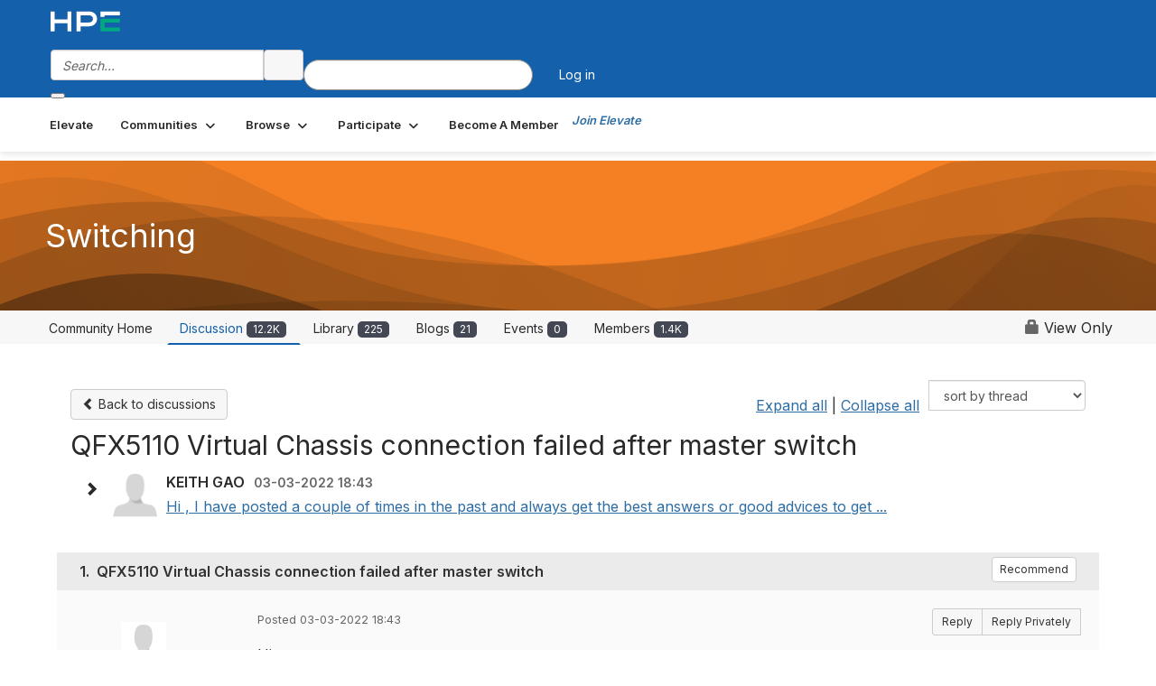

--- FILE ---
content_type: text/html; charset=utf-8
request_url: https://community.juniper.net/communities/community-home/digestviewer/viewthread?GroupId=121&MessageKey=3ee56c4f-60fb-42c5-872b-1d231ae7c48d&CommunityKey=3f850801-038e-4123-b639-82ed4eb777ec&ReturnUrl=%2fanswers%2fcommunities%2fcommunity-home%2fdigestviewer%3fMessageKey%3df6ea5b08-d907-45a3-98c3-4692fd122297%26CommunityKey%3d3f850801-038e-4123-b639-82ed4eb777ec%26ReturnUrl%3d%252Fanswers%252Fcommunities%252Fcommunity-home%252Fdigestviewer%253FMessageKey%253D87af02f6-8b88-4f7b-83c3-6b0c4478552c%2526CommunityKey%253D3f850801-038e-4123-b639-82ed4eb777ec%2526ReturnUrl%253D%25252Fanswers%25252Fcommunities%25252Fcommunity-home%25252Fdigestviewer%25253FCommunityKey%25253D3f850801-038e-4123-b639-82ed4eb777ec
body_size: 203925
content:


<!DOCTYPE html>
<html lang="en">
<head id="Head1"><meta name="viewport" content="width=device-width, initial-scale=1.0" /><meta http-equiv="X-UA-Compatible" content="IE=edge" /><title>
	QFX5110 Virtual Chassis connection failed after master switch | Switching
</title><meta name="KEYWORDS" content="EMAIL, DISCUSSION, LIST, EMAIL LIST, LISTSERV, LIST SERV, LIST SERVER, FORUM, THREADED DISCUSSION" /><meta name='audience' content='ALL' /><meta name='rating' content='General' /><meta name='distribution' content='Global, Worldwide' /><meta name='copyright' content='Higher Logic, LLC' /><meta name='content-language' content='EN' /><meta name='referrer' content='strict-origin-when-cross-origin' /><meta name="google-site-verification" content="7cNyU2LCGSJgBXrjGTF2G-CalXo2PXNvZNJR6iF0z34">
<link rel="shortcut icon" href="https://www.juniper.net/favicon.ico">

<meta http-equiv="X-UA-Compatible" content="IE=edge">

<link href='https://community.juniper.net/discussion/qfx5110-virtual-chassis-connection-failed-after-master-switch' rel='canonical' /><link rel='SHORTCUT ICON' href='https://higherlogicdownload.s3.amazonaws.com/HLSTAFF/a5fa9699-b0ea-47d2-a196-e09518d21b8a/UploadedImages/Favicon%2032x32.png' type='image/x-icon' /><link type='text/css' rel='stylesheet' href='https://fonts.googleapis.com/css2?family=Inter:wght@300;400;600;800'/><link type="text/css" rel="stylesheet" href="https://d3uf7shreuzboy.cloudfront.net/WebRoot/stable/Ribbit/Ribbit~main.bundle.47bbf7d39590ecc4cc03.hash.css"/><link href='https://d2x5ku95bkycr3.cloudfront.net/HigherLogic/Font-Awesome/7.1.0-pro/css/all.min.css' type='text/css' rel='stylesheet' /><link rel="stylesheet" href="https://cdnjs.cloudflare.com/ajax/libs/prism/1.24.1/themes/prism.min.css" integrity="sha512-tN7Ec6zAFaVSG3TpNAKtk4DOHNpSwKHxxrsiw4GHKESGPs5njn/0sMCUMl2svV4wo4BK/rCP7juYz+zx+l6oeQ==" crossorigin="anonymous" referrerpolicy="no-referrer" /><link href='https://d2x5ku95bkycr3.cloudfront.net/HigherLogic/bootstrap/3.4.1/css/bootstrap.min.css' rel='stylesheet' /><link type='text/css' rel='stylesheet' href='https://d3uf7shreuzboy.cloudfront.net/WebRoot/stable/Desktop/Bundles/Desktop_bundle.min.339fbc5a533c58b3fed8d31bf771f1b7fc5ebc6d.hash.css'/><link href='https://d2x5ku95bkycr3.cloudfront.net/HigherLogic/jquery/jquery-ui-1.13.3.min.css' type='text/css' rel='stylesheet' /><link href='https://d132x6oi8ychic.cloudfront.net/higherlogic/microsite/generatecss/bc2fa343-ccd2-4775-884a-f1ad10dc9457/0f768ee2-ab64-4060-91eb-107197ad87a1/639047641122070000/34' type='text/css' rel='stylesheet' /><link type='text/css' rel='stylesheet' href='https://fonts.googleapis.com/css2?family=Lato:wght@400;700&display=swap' /><link type='text/css' rel='stylesheet' href='https://cdn.jsdelivr.net/jquery.slick/1.6.0/slick.css' /><link type='text/css' rel='stylesheet' href='https://cdn.jsdelivr.net/jquery.slick/1.6.0/slick-theme.css' /><link type='text/css' rel='stylesheet' href='https://higherlogicdownload.s3.amazonaws.com/HPEHR/5b68080a-2632-47a2-a7dc-b5a6d436defd/UploadedImages/font_files/fonts.css' /><script type='text/javascript' src='https://d2x5ku95bkycr3.cloudfront.net/HigherLogic/JavaScript/promise-fetch-polyfill.js'></script><script type='text/javascript' src='https://d2x5ku95bkycr3.cloudfront.net/HigherLogic/JavaScript/systemjs/3.1.6/system.min.js'></script><script type='systemjs-importmap' src='/HigherLogic/JavaScript/importmapping-cdn.json?639048392822320194'></script><script type='text/javascript' src='https://d2x5ku95bkycr3.cloudfront.net/HigherLogic/jquery/jquery-3.7.1.min.js'></script><script src='https://d2x5ku95bkycr3.cloudfront.net/HigherLogic/jquery/jquery-migrate-3.5.2.min.js'></script><script type='text/javascript' src='https://d2x5ku95bkycr3.cloudfront.net/HigherLogic/jquery/jquery-ui-1.13.3.min.js'></script>
                <script>
                    window.i18nConfig = {
                        initialLanguage: 'en',
                        i18nPaths: {"i18n/js-en.json":"https://d3uf7shreuzboy.cloudfront.net/WebRoot/stable/i18n/js-en.8e6ae1fa.json","i18n/js-es.json":"https://d3uf7shreuzboy.cloudfront.net/WebRoot/stable/i18n/js-es.5d1b99dc.json","i18n/js-fr.json":"https://d3uf7shreuzboy.cloudfront.net/WebRoot/stable/i18n/js-fr.82c96ebd.json","i18n/react-en.json":"https://d3uf7shreuzboy.cloudfront.net/WebRoot/stable/i18n/react-en.e08fef57.json","i18n/react-es.json":"https://d3uf7shreuzboy.cloudfront.net/WebRoot/stable/i18n/react-es.3cde489d.json","i18n/react-fr.json":"https://d3uf7shreuzboy.cloudfront.net/WebRoot/stable/i18n/react-fr.3042e06c.json"}
                    };
                </script><script src='https://d3uf7shreuzboy.cloudfront.net/WebRoot/stable/i18n/index.4feee858.js'></script><script src='https://d2x5ku95bkycr3.cloudfront.net/HigherLogic/bootstrap/3.4.1/js/bootstrap.min.js'></script><script src='https://d3uf7shreuzboy.cloudfront.net/WebRoot/stable/Ribbit/Ribbit~main.bundle.d123a1134e3a0801db9f.hash.js'></script><script type='text/javascript'>var higherlogic_crestApi_origin = 'https://api.connectedcommunity.org'</script><script type='text/javascript' src='/HigherLogic/CORS/easyXDM/easyXDM.Min.js'></script><script src="https://cdnjs.cloudflare.com/ajax/libs/prism/1.24.1/prism.min.js" integrity="sha512-axJX7DJduStuBB8ePC8ryGzacZPr3rdLaIDZitiEgWWk2gsXxEFlm4UW0iNzj2h3wp5mOylgHAzBzM4nRSvTZA==" crossorigin="anonymous" referrerpolicy="no-referrer"></script><script src="https://cdnjs.cloudflare.com/ajax/libs/prism/1.24.1/plugins/autoloader/prism-autoloader.min.js" integrity="sha512-xCfKr8zIONbip3Q1XG/u5x40hoJ0/DtP1bxyMEi0GWzUFoUffE+Dfw1Br8j55RRt9qG7bGKsh+4tSb1CvFHPSA==" crossorigin="anonymous" referrerpolicy="no-referrer"></script><script type='text/javascript' src='https://d3uf7shreuzboy.cloudfront.net/WebRoot/stable/Desktop/Bundles/Desktop_bundle.min.e5bfc8151331c30e036d8a88d12ea5363c3e2a03.hash.js'></script><script type='text/javascript' src='https://use.fortawesome.com/863ec992.js'></script><script type='text/javascript' src='https://cdn.jsdelivr.net/jquery.slick/1.6.0/slick.min.js'></script><script type='text/javascript' src='https://use.fortawesome.com/4401ef9f.js'></script><script>window.CDN_PATH = 'https://d3uf7shreuzboy.cloudfront.net'</script><script>var filestackUrl = 'https://static.filestackapi.com/filestack-js/3.28.0/filestack.min.js'; var filestackUrlIE11 = 'https://d2x5ku95bkycr3.cloudfront.net/HigherLogic/JavaScript/filestack.ie11.min.js';</script><meta name="description" content="Hi ,I have posted a couple of times in the past and always get the best answers or good advices to get my problem resolved, thank you very much community!We ord" /></head>
<body class="bodyBackground ribbit viewthread interior  community-pages">
	
	
    
    

	
	

	<div id="MembershipWebsiteAlertContainer" class="row">
	
		<span id="MembershipExpirationReminder_b940cf0142ed4478a8bb910118459626"></span>

<script>
    (function () {
        var renderBBL = function () {
            window.renderReactDynamic(['WebsiteAlert', 'MembershipExpirationReminder_b940cf0142ed4478a8bb910118459626', {
                alertClass: '',
                linkText: '',
                linkUrl: '',
                text: '',
                isInAuxMenu: 'True',
                showLink: false,
                visible: false
            }]);
        };

        if (window.renderReactDynamic) {
            renderBBL();
        } else {
            window.addEventListener('DOMContentLoaded', renderBBL);
        }
    })()
</script>

    
</div>

	<div id="MPOuterMost" class="container  full ">
		<form method="post" action="./viewthread?GroupId=121&amp;MessageKey=3ee56c4f-60fb-42c5-872b-1d231ae7c48d&amp;CommunityKey=3f850801-038e-4123-b639-82ed4eb777ec&amp;ReturnUrl=%2fanswers%2fcommunities%2fcommunity-home%2fdigestviewer%3fMessageKey%3df6ea5b08-d907-45a3-98c3-4692fd122297%26CommunityKey%3d3f850801-038e-4123-b639-82ed4eb777ec%26ReturnUrl%3d%252Fanswers%252Fcommunities%252Fcommunity-home%252Fdigestviewer%253FMessageKey%253D87af02f6-8b88-4f7b-83c3-6b0c4478552c%2526CommunityKey%253D3f850801-038e-4123-b639-82ed4eb777ec%2526ReturnUrl%253D%25252Fanswers%25252Fcommunities%25252Fcommunity-home%25252Fdigestviewer%25253FCommunityKey%25253D3f850801-038e-4123-b639-82ed4eb777ec" onsubmit="javascript:return WebForm_OnSubmit();" id="MasterPageForm" class="form">
<div class="aspNetHidden">
<input type="hidden" name="ScriptManager1_TSM" id="ScriptManager1_TSM" value="" />
<input type="hidden" name="StyleSheetManager1_TSSM" id="StyleSheetManager1_TSSM" value="" />
<input type="hidden" name="__EVENTTARGET" id="__EVENTTARGET" value="" />
<input type="hidden" name="__EVENTARGUMENT" id="__EVENTARGUMENT" value="" />
<input type="hidden" name="__LASTFOCUS" id="__LASTFOCUS" value="" />
<input type="hidden" name="__VIEWSTATE" id="__VIEWSTATE" value="CfDJ8JEeYMBcyppAjyU+qyW/thSHBQpWi3u2yqLmxMKurxYqs/Hrkizj++FyrJ8AFsP7Usb6fz0sj1jzbuteqDCGWyaoq1OoSWl9vDek+oaI+BxZ+5uj7AgSZU3tz/[base64]/GzEKAQr9MQkABMOj1brwNbREAX2lbDf9Sj+mwZzkZaUOHSovKymrtU9wC6HMeegtgWT3ddVrIzT6Mo2glsxovDcdgKYdw97zp/mRBwHjdqY/I0W0buOPcxMMPMQ+/b8vyaL01Q6WCBPRG4gb2tlEzIUFVsY/4V/t0KkzDw6ex+LE1wcqBxPQCgt8xy7aD1WmgZBbbKoQI8QXPaCJJpK3xnSeaF/SXBU/4bHmTSY1PJ+w+3C13PoJNevRr7Jc5fTq7feScqIxy3198DMe/FbU2VmAy7qyR2Fk1vUv7wODWkvtlpQ+PFkBQQhWNSSSXNgg3YoSrNHd2VTxjyRALdy54Yr3yF5vFFf8kSOw/2wDqOC5luDup+l5LResnUKDVYcu94hogtA9xOQuSQ6Y2SQLrY5FvHHXC5sdDU5fzfjINZVzZe9rXjRfLZBl7aH1uRAL+mPYY3WG8TSf3ZpGqMKiInLMGYoocMD7ItbQlhAMelZLBEZp9v7uezg6cczDpPwmdAZ9eI94balp2IblR0/mvQ5Yae7VdRiwsemENTTCfywHD3eq2BMjlXfuMYZnUXOJIAy0HR0pgJVBFBMDF6+YMICjwnyWj0m/V7cs1rTIInaxv7hc6Z0ypwSnC1TsEEe3CDgsYNdnSXz6BnMJWiNU+Qt2ehiQdiuLunqF6guBckSCcMdPRTGkAtZ2vlDkoo7XbKXsw2FG/PYGkoOWbxybrPJlIW0vGqez1ajxevrk4yEb7Dvk9w3AhHQk03AZ+n8YXzqkkVsg7kh1u0v/sjZeEeVdgCSTcXIgjEnWPtZbjPK7zuGt+r9ieNm2PBhxTVXvPgzD/UkcOYdU3Ty74tE3821YDC1nbMaCscYW1odRpOFwBpiUyePprxnYRjsXd08/lINzcUEwBR/AG7F9Gz6WpbTmW/1v77NiDwV8+OyHZZWZApC5i6SirRWl6Q1O+Zh/WMstjXoPoOSlJ95G4cY2lBFEQ7R1I9HL7wp/BN0+kY/S6qIlB7aRFW+1VFq9rH7z8YVjNP2DNj95l3EliAEClmyn6WC+ae23DglN1xAxLM87OqgSBzxBGtwYes/dHQZht3xMgA4wgRCELkQb5eP6YFJ1Uw90idXaBz28HaXGyGgiJlfnusfBE7TV6qQIzIaN8tMvth+LHaoHVUrDdPrwUCL+uD479nohB6BaRORFcPpzU/FrjRuScQFbOyKRfUL37/PJCnWcOIq2frcI2h3xgNQ6CHj3LYRBzhqstwvolIR3MMf8qHq15dbAGiy6reYGtNY5qa0WTgeh65UZViScRCoIdZ9R1yi5J/v8yGJZH7NJYjuHiVaBtQSk5mcQ2yct7sbx5J+lNcCcW7vQkCRCgHrLEnrnF2NPeDb64i9Dz2FYxs0KowFXNF/FBbKlmO7lXxL19MO2x/KLl0bAdd6mk33NZJoEH78z0Cwc8/CWsgkpLbxYql1+o8LMBkiEjtYn84tIkPctlZ8G1aR5obuBDwkuTVAMoYJ167Km3hoLLla3WmUHwCiHq/nkzBlcCwaeqvjeKO1t+TF8RGmcboiCpu3j9T7Gl0urcfIW6dvcL/J2qnVSEJLXfmSDt18JgcXTWJ0lle4Kko+T+BjYCxzabYGraiehB6TvNqPISVIIpkbEwvj81yiVvnMjcn9WbnMZdhqTP0ThqxdnbuGtW/gGGS9n1GQDRzBTKQh4qkKnXhu9goO4qFYRYiaDo4Wd5wqAv5tmGTADj9k2sctWAUfM4c3ClyqPtFL/EnOaT3hkv9JyUSHZS3St1RloLrcJbac8zwDcUeNgAkPCgKnv7deFAPxCfk04yRJ/TngF/LRFYHAiFBd5WoZI24Ahfkmds+dy6HIyTgp/X7KiUcx2+PYCfZfk4UlbrBuEWMx8d8EsKORYx73U6exL2MG7D7JVAhquep9S8LiHkArqjQ+pV0G6nsOjq3ucnPL3WyZ5w0xJC5VJsXg79dPuEHeUVpN7AZ6IcXc1ioGIeDVtttRFnW9G+SxeHSoxRqqXlSuY4CEOMBJCU1LLM67/jO6s7qfJodcfIDLl9XiW33dWQtMZjFsHS8mE6lByJ4xMyGTGwbqg7UU8rCiq6t9SB7V2OSZILB1/dzqA5DbUL2uA+BRaSIHaLcX0yiO7u7zfmLjmOgNWouF7E20zWEJReWrfwPsBY1stRhvpKvY+r/mI8BDn2CCJuIL4VN1Tr1icncwure/NIfRZnyYGJ2VobdbYFhsq2UEjKtxB0JxHJrvDyzhLf/DdDK9kvkBfj3Osn720njZ8u79jlEcUxYwKPlbQnnyJA0by50I1+vAcNsI7A/XCGCGfotxLlGxkSv15QO6xERkgB5lxQ8RAHC9QwMFqkgTVpZJLDs+ZbhDtVgmI2I/NHGG0RBhLOB1Iw5b9SJ8csZEM/nk1UZRVzBpU9O2dzCdbIMXjM5yfhaIww4WFikHilP67/Yu24s61XoA8Rpr5dxVAx0AoPgX7tpMw+nymM7Cx0Sc1cdOLiBfOC2NEI4LvmkNLFcRh4DPdvAl9E56kavgIP4oMDKG4tZTWfFU4FDGiUdol8bKPYehjeo+iaA/seUzrsPZUmCWY20m0DTY+sZKnSYTO+YGw+hRP1pDRKRtdy/Li+G1xwskL0nIV2JdP3h3xnyOeDXXE9ry+N0nZiYPnofthLYi0Lo+58B5HdjrAhYvsRyDgmMKikOb7ouNzKCMBEezN4XWqoT8VqB77oTQQpulS0MO8GyjWnH9d9etbrom9cLoT/IZDIqmBPuwF3HKZqvwBIsJyOc/20yrCcDIVlcoUFvU9JQ1kFvKXgJAc9RreYq7HQqL0Av6kHUpN1A9TDKWKzlVIaKp6okr1MLAp4lRXal+2Q+3EpmOnO5pmo1MrdVgxY9eKMlhd1xcle9WNEPagBGfum0e/whdEN8k/LMkoEZdae/Dc/kGEmtmCRn3O4VBJfL1fCQbMHfjawKUSJVv52yJ7s1/BOt7QMw/97ajsUGY4ETe2nrAnaQjLkTxBW86f+DyzyUfo02rWjEb4Dl8pEPHe7uD5EGVabL2hfBzbfptYsKXNKrq39b7AaczDutbIBYHQgSq28fFlwKtOsmDr3Kr/lKmw+jkT+29b1skSNPAzesFIn14866I1jnDeQnNeXe19GbBlxUyded3ScRhQyV2HDP5eMcGaj3KbiBLhARX5dDM3ch5s2viiMvXKPmY14ymUkxb6NgQKKVfw7z4CsGohWKCZMAogj+/lmqnH1RP77jYaXnLCR3qeU2dL0MW5bB8Z7AV+5PVU8iPtoAMoDS3/+diLCOOc72TnoBqWwHSEA+o9NjOviDvm/8ancwHnEmM5N/7o1UTMiDpkeBpeilwOCNIvy26RXX7lF+ddEhRY66ex/TtKsAUy/uF5gMwJPHoNsz6SZPUuKxYlxMYxtMoweU/o265cC43wqLuL9/zaXpKbgoyvJeIzaINclamexIjb3ZLTGWR/lN98MZeWU2zZ98041JubyTutv/7yCQokZWj85/X3nlSIbPVlXuicKnYqfOv4tapD7bWwhNCOULQ7KXUPNmoI8p8ZBu4gVI471YUCQcvbbKtQK+CC/Cqcp7WchYpUq0/rl72/iez/zNmS1/IykvUYHPSm94EBFRwPUS08h4hSewk5HvMNEBnWrLC2uNH9QNq/fZKTnpmcelJxrN9E+BrCTqwyDH2Wjf23O/kKgLgSpBQFK8vs7KOxBw0o9WVEtJXldtRi2ALh1nyAre0abHJlHV50z1aM3cRfqHdFJu6BOh1xnOv94v9SZIUPho+6itAIsdgFqNCr381Mb9Aiu4GhXGotkaBjXJdtwCSZDyRzel0aQH4Q2z3G9TwLQGolI04/WGCKcLGkpr+LEdwWtBnysM1oImhw4wCP7rUfSbLybrLMMMJZlqY62RJEDS5D1q/2/WSsN4TblCQ5AS79XB54mJ8FnfHZmKkwAWXWf2vhas6cfzZRmJ42d7SLbZnl5baq8G73UtF9xkoi8xkayowYYUMQxLlu+FBFH7VRF4OZ/VJvLHXZhxlxiITkilziDZ96fAQpYp48T7bGBccfBKPo//jNgdcTk1HbfCcumpg9fzZqwBvheI4lqz3QQM50nQ59lPcdb2hfl+4OX4l1yvUuFXKDDG4rcNFpOrRTKuhFCrtbV/ZpJRXjWUfhgTwDH8wi2kdITUEIT9ubaS7lzZX5LmnMvyRIJSQX7z1jO8cS5dn8V/iWR+Oc2s64lI1c0nI0Kcwj/UPKEFHKytmJq0Lo4RxA2SNmaqu0QYdkUnUkcVFuMKMExq0IP7Koo2MSBZdzF05Lto01P2V2/4QCTOaBhR+KuVoYZMkaxWpXUlJ2hfoyaSBM+h0MFTE1NE7kFmjRqZYE/004Zmbi3fdlJWcaS+OJ4hbq/DdED/S+CVKlAV+nc2xTXPrFgQH7kM8SrAelBskVupW/aBN/k517x8XsPCRK2n4f+JxSycSU4E7LrGN/[base64]/ZXLyfhP+9I492KzUaLOwfwOVNkZyIzv7MlKiHVPKIUswuBDIk6Ad62MXesy67ehtcoGSxn0V3MJTEMMsliiNi+VJONhWnFT3WSfFzR4aYeX8pYaews4pdIBzI5YgK3NJrx5UIU9sTsQlnTba9UsS+WLa/1RytIVpjDvV5NpxkrtM/1EravAkty+WRLaqZYUSGE9f0zF6hTR2oCMkDaw8ibeNU6CpVtMfahv5yuEYBwcSbHfE0FF43JYuqmHIz741pmrnikjxieEAWzw9TMDldfz/cxkHwacyb3FFSJNFV0o6EDlxSZYGAlFFv+85sXHtjwHATNiJOWHiItbpjlNPpTcyuIPnkSriF3FOGkwQl4CqYzoW5NHWxoWhkfMogAYI3aLuDv25v92xXOIKejQxFvgELMHU16NPrtSkz/+68zgzZGQULwKLe85hWcfF+QCH5dJzMSE6JcT/JsMMjQcRy8lEDp942R+0IDWA3/8SiTsP8upJxZkJjhzdR0eYgUcH1GncgQmhJ8AFLzlT8ztiOirjbI///j6fja+ZnnRqs524nDmwQ5mibt+QdINTKrXiCTdb+3Egy0pPaVxkVCs8X8k9mC2CqYuwF7LL67uL/oLUFgO0wxhmpMx204E/6QWMpIrAP6ggJcnzLR5g8UThoFkudIYNKUvy3eFN5qk5Kw2QuTftt9LP2a2FCDlbxdIY1o/IsH47UAL+7Hvf/SdUcQMPjCoj4E9ra3EofQLzUS0e8L63tuIjaBXrInMKDkd90Otq7jHPWv2AiaDACeUDPomCwZLcYOHfBMOngiSMDp7WS4UxP4QxpC/AOtm4uM4IBTrMu8wsJ3P1i4YErdWkDvAwR6mgIpK6iKs7ze6WOMEwDGvPu6QbqzXcVEr/[base64]/wD1m3RcnrvXwLkec+5O6ppRKVsk3beZT96YdQ1NxwfKehjN1ojzcqMAT2IrekS8pvd3DsymdZJTwyyFEpXgAc87aV6lyC+zdcQmPxfqHNxTZSUAhvgGxW3shtTD/AyGhBnVMVjD5SHmj2UDsvdeo7jAk1t4M3dDgINVlmMDcJ72STjC3cROW7V5875ZVXvBUiIvWW6Zni+gS04dsRdNL0ESTzM/JzrW7UqcPs6uWV8gktSimpyvJdsvIYGjsRodwHQtkG/i2hT8gq9oe+3vKx8LfUaFQp6z2GHbsXohOSQ1dGPq7J66S5ByXJsKLy3j2Aqd9YDIrl8LsXWUKHGF9l18YdpA6UY5e39zvYVTmfpltz6QBScrEYzfz3OrpWWC9u6p/X6l+VyLYOqCAek8+NL9o/onTB29wP9wDi3o6++3KMDHxOC3hhmbCGY/Y3yBrfmuunu5uZeeKy02ujaDCpjUQR1ZXtQNctr7U9bTh8EpbkRCOZLUffaC4fZueDb+DuyjsOlFTZQko7Km0YPuLmQMr+bNO7GGWMTPlPdyEB3x9cdtWrBW+y42OpysKLY8bY0zLZIDBJY1s4a8orPq4pMMZaYeqvuqqOw+bh34z3StMqpwqrO/4o6ICgbwdagRaT7q8gnWsePPwOifAeRfnwznWuu3gUEz9+TmiJPzwe81zmqdBttqKs2Sz6Oesx/WA8aKIJSseMVu/J9JGwUMK6/Wnwlri5I/cUFsi6EvZ/0FOOmtDgg6gWl2cXTUzrIdWkjYdbsaivpbabsSSfSY3VOm47BbZTzaulqYiwrC5Nei8Nr/2yT9fnilA0RfPUpKQyygJd+n25qOXv4tCxN0yslDZpy5F4p4RubUNXSCIvdQMmEdRGNXXc6dGYWDgkQelhxxGbfxrfPj/7HzRKDgj3zqZcanXy8iAE9hr2SLM4YBJF+ruyKNSOg5Ee5YDI4YnRvpva+urVKYow88mVXuUBkFetVAsjOJ1VWA5m+hjNnm4Glgl/XtBFfg6aJzl5NUeZXiFDMuRjtZVAYjfNka1fbm/b9so222P7K4LUzRCSQn8WvDn/j+OYy+CTp97LtU7PeH1eIwB4FlBu95HQCebFdkQRorpGwnhN5EMjPvArmqZA8zz33NS7bH57RSFC/1DTu6VRnzEvv4l+qUhSUtgzo7Qxl555e9JrhYYjZQr2CxRgEtdzUtD4bZSaFqyLrEf+2pIbkUbknee7AKEhwx4brFXmEIRSiZqRUVLGa2JZrVKh4gwmB0egxrp2Fxyf/D4a8ey5Ex5ja7MBsDcZclNUBpx0/NgiLF1oX7vfsRykhUhppQURIi8LIuamOPjiOpCiyq99i4UbGkuYuHq6goBjLW8e//5ti9k2lJy6Eb/X0qilYP5zUik9u56k4BdHIOstN+F2Ughvq64+KHvSvK/o4OiYoRIVr8WHCLohua6vakNUUpos65rl5BDkm5hkv7BChxfG2MIurm6p5msQDwBGsD2rG9vJDb27KhGqZW+HIahKqcvQzFMxHeNZRJbkXaKJomEevC/U+YRG8c8X0nnrwOz6FaqHG4227pXBUjKccA9CEnulB03My4O30uUJ63sKK6XqtBJrBqsq7OsYNbk7Fy4RMJQAUDMiAagvEwEfNV4WKePLzbrVrub0MI3nCaGGFCAch9HTaMtvh0N4qARjGHmc3ssRwoFj03Af7x2Wyblr9RcFzm0QMZvkVzMAGfSa/KvfZAxmuk/tUR/OTu0oocgT1G2DPQMLLIeI6e+Gw/sny7W8/L5Y/JlLkxpg0o+OsctzWpE4JTPySa//jheiphY3h1Red7JBuKREsTWXOhS1AMjDwBPmZO9r3H/iTp6+09ATX6DNqFII/Qq0cYlMYzu8PdXbmiq3wo9ceupGXMFFrs5F6NXniu+qXSGIoUDJ8Jssd79vvzlGHrk5b1FW/DczP7LPBobWrx478jdSbU1RN5YZiIIypCtmeN8BJDSMfHtERsVrvCb4wGEi9eIMe3zEIaPJYNH2PE1Hotmt8Z/0IRFHCn0v1OoenB3ztlQ7V1XlNKcOoJm5WHsMBFl1b+78SHi6UbVHS5TY8HvvnSx4S7qwngaQ+e+N5Vj/eTA0dHOXPZSZKR4/Yjd494NFU/0nKT7X6wG6Hej/[base64]/CYZBtszvsrKGcmlCB9jBnYuYUZHWfCzWWj9bTPonm4wU+QTJ+t3PnKFbZDccZF9XleV6JcglLVzSx9tW5Ibqe3lwBNkQgrPLepITPhdPBXG0K1JLtqgo78mNcq5PdUY6BkTKGLCr3uf6xMRH51TgigHDiqexCrzPPGn0/8J3t0HorA7kTTKhtUw2B63vrAK8XhTSFf7/9ScGqtE4JlNuEzCmsjYTRcyBAGHvzgzwF9kYqqrkAZfv0AAv5veZO6kxeBhFvBWKVZLMd0Vf93n1fafKDtU1hlqyGWm3olgE5Alio78sezh9GNvU+QBigdRE1UbMMgh5HbKzmR/Bh7qkej9OGjt7VFUsbDqokdyFX8fBUj5qZEE1xIy3E1cQq8/1aZTI5jTia25ieA5RBfTS+m6Mn0A33gbHMZ13kwABIiCGhz4JW8mSDGSAvwtagLobxgkWoBfx8PJMJ8BdMQiqllQZhJlCq71mhJsYvEKJZXljCLuZHJkXIeTBJBghiVkXXFfGni4FKLuu+rQNVvei3TIEU8V2kQ/EPIl/3cE7L7zRESZ2oo6MzqC6q8TC21jFD54bM4St9PPPTr28Fj6DjVKz1vTfFQteASaKEC0DSP82x9EVHxan42b3/[base64]/gELAxuhxTN8ppVH95pYpecTzuNOP1C+kXdCy/[base64]/EN+5TSIviEDIDNf3ZGAZjpSOD0mLoH/[base64]/Aq0dMQzCwY+fBHMX4t+3M2JSxyoWQ/0wqg8v7LcBOjlC8hDel1yhm6PR3NFy/AAFXOuBSpcXFrtLxOYliSU6lWx00ZyJWLNxuB3eFOHMJ6zq3DfJhL4D5bZz24+6wtPiCQJNiJtAdK8Bv0uVrHWZJhanPdB0dYGw4d6i4ImwU/xoWHqYT23ExqLEyAPa5oa5hUJW3TGGC3DwgsbIKzYzWkPHKk2y9ze/OOOB7KFfR6sNJUADPzYffe4CVYPMtArummF207jXSfEw067hjaCg8DwkBZVT6ivaRHqctKRm1aPYW13zwjF3Z6qgNm8P3XokPcz9zrvsU3+qbQSUv57Z8w+z6AyLjIr0XXUw3Xob3DissUrd2tiPSmQerhkCAnFJewC/G2DHrIzHEueCYcm6Q4sJVIhJ2298boEHBqHsNJDg5GhUVXt38A91X51oubN8dxc5kYTfPkcfALukMo/[base64]/8R+FewM0N218ZJiOcuDrxTpuZqPR6k3b3u7la+ST2DzI7bnX6VDPWv2fl/KgrGhpIyp50YaMWF0UJm8NsAmmziFY/rgh3vPxsselDr0UyfUr8M/Z7bM43UuTaUNl0s7AxkhqXsQfZp3ouiiKl6yDPvtcQuHRzygSoXIlhwdQBdsbls/[base64]/N7mO3j0QmV4wn4ijQ2e2e/Ld7obCIePjhlPAVrgugGpQBfTNFN9Cj/0+G6qkVx7vCl08LqxkdsIz/[base64]/3wMUTTxjc1YaXUL52/MQvGs0u+lyaASKw8I3Ub5u+OznUapKPjD9/NZ/o5vARb9ZKAh7tyyKNl4tI+c/tuIllr9acNXMaUlDQMsZhuDIB1BhIU2YjKc8w1pmcqAti5HshRPbhow/9qeZxu+Z3YdLluNvxXGpiiS+1DQMVpOk7A2JQlXGTjeLAPqXKHAZ/kPF7F0I06GTf1ljKY120kOTzHxGvzEvMfMERwYvmyMNQBHWjoCMSN7msgJwsmvmoBpoWsLr4MC/1mLhG9imCa2Lewn4gCsPyOrHIwXv8UFLc8kClmOQqyUno0za/7UbU0qI6fj00H6O0UKbTK8aF6yk1o5DVLXAI/JcgI6Yk8iG1Ky6EUied7aM6TWzx8V4mmrort3r7lKYkh9BO85Kvdj4nUhPTlhcU5bXV4QefeXRXbKOwZXj89d5AA6GxAOoOSpY2ZpQzKTCBDj7emKmGQekj2KF/S3IhVsuPcKpBh7nyzk8TBxVMtVXD0HBUFp5Qu3W+hBP5o0A1HKuziH5IqcPT2Y4wQF5K4IY318UXbNUeGx1h6i6kE60j0b3h9zarsnmpXXSigMNfFCDMRh1iOLaN9QSEalzV2Z73GwIyfbD+UwlC/Axj8TkrmzcT4FrHL8SnDGcKIB+uDdK2WIMe7jWUT6e/HpIELBCHNvunM7X+yQNWtaXrP5YJsGcxKYSc/rSvrC0NBEjo0L6ds5NvbILLrTzKmWmj967jA4aEnOiSbh62+gzwNM42vujeIqcDV19eFiBsLCj+H3hV+mIxzuM0hvHH/ZUBaV2Vk3NxkUU8tNA3u/yfSvjBI4n/toVmx63nr0OMyISejqm9NgFPKnrtw4iNbLhxX0mOToAdzR2neRYExnjvMg0DTG0Xc7wdnle8qI5y3XAUSXBfDYGfPspKRUmjLLuu6jqy8ZpXcnE/WgMQXnTS2d/tRmMUwgCOTbJsXR/8E5xd2INXAnZGJz7Z0dyMCkQ0DH5FrojByrEugXmWy9qtHKx3FK/a04ROdn0YRWhxfaCtuXOT3a3AcxvcQu1ttzfzcCZloi9qmkOSL/j8b4AWZiaLDin4WAApfQc8j0YnWb7v4Gij1QPGRpav2qMQaTOFTqx8BAbOlRvHg+A9LIXuGKrsPNCf1RTLJqeGaU5bIkUpy3zPZDGaPyKi0rG8RJV0h8/PQxZr0htAg6I+Sc+5fH9vhF8WYP+mjG2snZl443K490ys7HbOFMuaD3epllZXFsUVpb9zvmyjnRwG+efF1fZX7ciDI3kujLo+ewQ/QwYF9eeItrx3JaxbiHRLIoLBo08QHDa5Cl+1Dvo1CbWSIka3Md8QJaW+1jwcMW9TBk+PkiD/B1NfXN8Bj8dgX7x7IKCdziQB7Xq/wAQnGjDpqtJWZ9j9QRAi7V0E9oFUaxf7vINqGeA5gahVBza2poEcsVnY/oDj4Gl6UQXAJhybtyw4MSIjj6QLtdlQ4ghFd5Su2rBb6MqKaFHwB1rnrkXSEIQ+15XZuCfYf6aj/fvUrXR39qIME9j/69NQR3HPuRgPlDxxcZntsRBmziryu6+KEP63NlS8h1XX7S/4K2KJtEdKsuUxihSbPpCu/l3Mf7lJPuHWesMbaBKdRA+ph2H1gRrAlXrIgOk8y04thqkhqw/ObqAyBufRKkHCWdPR7+wLDNxps0PaHW1qJAQnFh23S69L5oTxnRGsVTNcrDRywotQP+8FSOGo4LvzzfLPD24zxkEOXINlfuSinqOnBSsslZjDIznfwGsVHUnjG8h8ZnPTDpj/taGd5w6FFGpIOik5lgGEafwZPU55xGRmFIeTDg2NsdU2BIftOrilUScVScx62A9WUO85N0Vivtt5a3NAjhQwS0T4rkqrCqOAkocKwvAe30++BHvAvJfMGXnMVRgHvBW77xVxfek3Q2IEh/[base64]/AXQ+hx67fMiAVlHPWzx+U/D/04k98BEoNPCg6zGb7HvcPWwt3JecyahJKp7RWc2WM+GsH2VPJlxxoq5sukd/EHIpOU8xYCk+9MB8r/Q28XpUWxy99oF+XdVQ5lInAyv+mcFEgNmwOcvJ5eAFBHqBwmp6eLfKTOXRfoHxRB8yI3wveVTz+nFoJsoemQTIG00ey7kolNoObdKRPMSsWO810pudQQAkNMI3i/QFO+6x5owg/egW01OIu5RG4X0NHQ1RTPVq7Vd8YPSsnGwghgiS0DFiRqyKxp6bp9/oXaRnl+yUe8sqPS1LtEgCy1/mcQXKiB/FTBQO1aL5cK5d1e4y6/JsqZWZ9vrfXgVhFul9c7awuNkXII/yESI4dxSB31uTOIc/FbB5ebTT0Wj7+saa6/GNsL5F2/dC6k+inl+xAxjGFxeQga2Pz3NaM5AEcrFQPFmVT8o3ObC560aVbhyP/KqZWVB7WwkkahgJt6HD2edrbWwazuOt/X3QayWcWQraDAAwPpfsr0r/zZlQ7VN66NF+1MjO996ReUX7hHpUW3OaECxPJ1h1lEiUiXQyqbFX37T24GXX1Gjwgh8bRrTHKpzdYLN2CQqW7HACyCYDXH1i6lhrN3dpJxbo9Y0EL4PL74T7d46AdMakSPus/J48Xaq08O38aLcnY3C3q5l3nm31dpIfnojXjg6j4QNYUfuiLOSSo6pHQrdU2JDOL7m2/xKTsvz9UZf1zRhMLruheug/N+taS31ZzgfLT6G1AN5eenQusFWemlSOxqwSBZDLzFUvYiS4Df+5irUqOtjCrjJHwXwfU8tIqoAFLIaBemvo39C/LOxoOPdHMjw3iKmn64FHFfbbE30Y0UC33z9+yjSGYul0FMRlB/M8b5zWTDiqrMKeiX3p96/aT0kRLnUkobSpmK3lCrssf/+Ua3VQhQwdMGX+6BQLybpSEIra/PYC34QrviHvqgWTm15CYbZ7jOYiazq3pJnMwdfm36ZM7GRbddmeK+13gjUP69RfwWi2balP77lA42xcr0FPF7tBMCVM4us/PCFehY0RG6HPFCqmZj5n8ThjmwYAuOoibKRmwMmmAFZLvtSEEU8VO2YFHbvMIN7yR5Lr2K6qfQwI+4pjQ0LSztmuHMBaY/TaVNy/eJ83xLoMyv4UIttFXkgC3P3Aa4gtw+2zESc6LKBmU/m5cs5Wk2vZl7rmleqL5FSGznMR8J54snSrsRWNxE+KXfkIlF/bFrJgLaFgwCwwhGAEScssmqLIwlKszCiKW0F268+vVo4nNTyjPtKkdgaxi0p7+7yv06Bk+WSVk6zdn3YyPWTHoA42HP24jbq91Bn3xsaUrN/gFy4QnOjShQEILywz+w0mOKzXU4Krtwgag7+qSRNJMhPxI5PbA/EYrAlePVN0WGDK8lw6L5TGu3P927e7DfC60IXDWpbgJqzyxhiUXVmACk2pPY5TgkRBDdg/f6ybqPmfby72ckQKfEsPaqtm0zoudwoafHmxHwc//gXqHkVyt1ZdoI1vT3N4r7ChAMcM6NJUNJPDJ5z8oQoMfx93v2mkKLBQOzgCkltXjTafccGbS679BqSCE6BEGSKJpGAbG6XQ+A5172Aht7kIlVEaH8w/HhV6REU5KtuCBjsrK0+PtvA9178luBnkNSs9lB1JgloD0pAJvACYc2W20gt8kte0OaIBOOVOEld+pCrARFcKRd8n3T9XZDdp9SI9GMJfvHTwYaLc1JyyWkeJNehX0p9jA1Xf2NwuTh+QHmJ18Aw+evmMUiemY34Zj0pBNI26ryw4dkJYe/5PE8GCJzntxm8fjdjTlhf0jJL/983faRAtKefTTlfdWtqD8sS1e3PI2Lwscx//eQRVTAPPVfpBCzyxtFuW/inJ0RLVbgjzyVJU9N8AAS6wx0aks1agcD7xcJKzVushuCoERonu4XCQbSIC6Vc0h/5RzUFhYSM2aRGErZRCixZ+aghtJSk/AdLPqQzi6Sh4X5eTqBFzwlcFtgd672xxJva0/agMqrA8P4+7HZ+KMOFzFcAtw8gYLKRO7QMQ9IGmZt98kdPPvhqDqiznrcXByrb6Sx9A73wqlq9blNs1vfeGy6NOzaSpN7Sb5KjizAC1qMusDRbcodxAp0Lk+GloqxsV03xUDVeI5CMhrVzSAsPc5fsYuG3PrjjELo57vIUCwDbyZYt/lt+PbVU3TQiiPLtK6bQujMfgoBwVZXqMWMzUsQe9YHPV+MFaR2riXkX1o6mYz2tgkQGNJ4Xu1NxUK8SVyLsI2wpGOeQpU4AvbD+umvNEM8HDc5S7UvJWy3CVDUR3GuwNBNRxi/[base64]/+e02zXCGsU7m8qBdtkotIB2CwE0Nq/8qmwyA2KiBbKBuVsnS9UsrpFeznj3lxWmn5lnGOk0v0wZBFJD6IxEjHuNmDQ653VTFJtFST2LnRKqsJwVGIAoCQxb1f3k0aUhhNhW/Vq5deZoKl2DYo1cvhrcYt0s362fF7w9Z3Ar2YZeH09wCgcTtBpM+Z6flc0+oQ5UbHmyIYFi1Pdm1ZsB4pwY4F86kJrFLXODkJIyeNe7ngXUsi6Y5zF9C2aXQSaxtdft7x1ep9JE2fr57E8esJB7Q4sljHYC4vitY/DElRHF9AutzSiIN38RF/Pkg6X6hn0SOahCGjzpZHxxfuCtkB+m9Iml0e6stc+QFvkPC4avkkR63O1sXSGsa1H5g78eaqEokLeoN3FGqjZiOmy3D9RzK+EolhiPm+qbMe/mG7dlazbmKOVYXmpHWmkn/[base64]/0f/DAyZGLdk6nWqUDmDnTKdapO4nI4tvfopIfIXbQ3x08qYImfnkniv00NNsO0wKMjcLNcPpq1Kng8+tdUx+JuQpE3/V0iXUTZzS//q9qtw7b4KiYgGK7OXbvPzA/Hpu5B+D7Top3Gtzgsjz16b5CUE1pFfp7xK7rPH7c4ugv3/lNSVMFNT7H4de4GsICiXRgpKBl0nA/MoWbyb6gDT0jwVwCgZDSEK0xRPjWgf+y1F82dUdAdgqvQEaWnvmzpUKvcvjBiFI2eJB7R7q+QGyq7whwt6T04OLf25J6/9VjRIAwuGmDd150knvzkwR/9RH6GiNcr/3H/3O1zMnR9WibFYbV+qxUizNbuD3tXCdw116N/V/3BAwGJKQJzWSQ9e6ceEBC+jMLYOoa6ZL7SJFi7byQykpVHHrBYWRhDD1MYF/aHQJ1L7SZVm0SY8solcjGn/t2JziV7Xm2YORxYOC2rw/W7YlavxKfishAt9hNB9yRqpyfs3ipWl4Y+B04go4camrCK4Kho67uJDGvD/1W5vLS5a6/g5sgdqsTH0WL2wte2MRfYMf7cap25V5rvBKkCzLDlOQXpmG5p+9chHKTerRjUiZSjr2d6aU+l3NsT7eKEhjzT+ug0t09Gv4qC/IGdOpdY5w96BJfHFDkM8ZShuGF2IXObMP8PNmimarfduUefPuU0KjXUmbWd1VZHC45P7qRlMDgpxqw+4bzt/93dsv2qCk6vsyICXmnZGQroFQhlsBKVcfk/QenQQPPTjrF7PsFiI6X79W5zCGdocpXGrCGX4pDt0+ZOBnTh61vSXj/o8/yKMF2FCzp3a1c/RW3Hd61tSnu3rGSUaWvWopC+DTMtLql4DdtXBqcHz8mD+dma/VppC0san08kE9GAUpvvPk4bXcssd97geQ3b9VTgGrZISuYKnRQrlqfD0hY/2w9GvAkJOqhqbdAVhP8+SsuonlX5kjE9NFl4NyBA2PoiMnYWiA52GYt7ZOUW4ItZx6FvlaKXbirIfzRicLP3m33uaIWO+XXkglVmiBVeTtAYcUAn6YY2A8nRAEHvU/6xQ9ABYkQgfLs+D1BGMRl8PyE7opE5BYK8JGOeHD0NbvzowbgNwOL5IEynn4W55Z4pM3Xt1HMMjF/+8x3ke2c/PiCZp3y51YQtJ6Gax75PQos7CDXow65aUJEannE284EzGJlBQpw7tCO51Am4FkPveLQKogQWsZMCFNKyosh23vwjGmXYpt/YCl1R6lmKSOtfETMpYRbtrvYpdInZn/pqjTgrR17pyQ2Xq9cLSAGHixeapCVv7sle2axFo6Prfd/oEGrYhxlZNYBoAnxvd/[base64]/PGq31lFWiBTDaegFnIvpMJwS02fjD0Mjxm+lGP3+xI7OgR//XZOoybkdDKON2V1xjhxWmp0mA084iZXxfuZmI8gBRicmLIkh3iMH9UCYUBVTRjofDW5+qDwiWAW5EWRjtXI4q2KdLizzsmk12DkxZ2tmcE19zfNIxXUsJdm4hLVzSWn2JvSoxdcqKx4/aOjDrqloxTnJHxDD6GQmsTudmNaSbSoNf6Kd2pS2x0SiAxfY+XjQohczHEGgCt/Sg2NGDcZUXa8G1XkB1p224mQauosX7iIdwxBzp7qPBtggOko1yF9fGsQiZ6yC2Hhcw/0oO9KzAO8IuwBu10Ia8nRyN2HdW2iYX9r+QhbxJe2fYzgcNTc8MVPNKuK3blSAvIUgi52XIq/OzAkvS3YHdDmvI9QHJtV15gizqoZd/IAyU79/IcZtqgVGPPX9dwxjJ6S6rDEQp/mIfORdh+xnQK8ULgANdtc16NPsciMoMTv2W+POg4ElFRgbAxA6IJMhBvyaxR1VL0CSNQJFt2YNWns+ArUlu7PngwaRRWN4VUDv+JtHLLHAy1/[base64]/hbJgHhf6P/1homMzq/A6vexUhMg82+qJr29YYWfhtG3ZxBnB3qbw6Q3j/pS6QvAwgmsv0RO2gsOnRwaVY+c/E+cnKu644Oi2OpdT5uTVi9EEVI36gV1mdIwJt5FTHL3+eRsu8JtpI1cUatdQCwFh+tJVVgwXZZ52QH+Ilz+x0Qv/TOdrwMqO+SjAo0zZ4srScVn3Caw6yQu+/I2nAXbmzgMxQL8rWqswKjDbeAAggi9+Y5EH6aalPVeY/Q+OjHQegE9n8Va+QmZ9yDmYjDBaR8itjRJDTACYoj4/m6VjxToj/+/HeXXf+VeP1RkceegpfL8gfPvXR2n8FFdKWAEl/tM4h4yF7o6U65eIOHrITbSMqTOSILAEu7vPIEKClBOkFaNXFTgdu/cG1/mgTMhM+iVbuts479KXl6OZrI7qQgsx+VoyKJNq6F6U89KDjrxUKLlYTy1gQlwaUCmbVzM/lQ9aZt+h4LZTglQRPH/zH28fnZqSU5TvIo6xUNbIYe7duxCGagIL/koqFr1fdriieijKkCWGEEeLtjR0pIa8iUY9R6TkSsdRX1KjaB4Nsj3/g3L0ppHFT4d5mFfMZcmFRLzcFCxHKnXduX99tovyjTvX9OU3H7Z6CvDAcgEfwWy4edm3t5ZOB8RzycpAFcB9gSE4x2bSD/D8Il0UQT6s9NmqvhJAMo5NFzuz5sWax8XdM5vFOs7aop+6o5a7SXEYMIqJazOzHJD565liS8W+ySB2hYrJoLTSLnb/DMn5OEzFnadn9q/KnJcfUYaumcScPzXGWQxFzu//qtetHJghuPFGH33OVSFLMq+wGZaFsrx6h7B5VJXAd6uSXojxg/Leb+k4ASU62mQy6kuNKQ5s3ySgcY6Nk3NzMc+GNvNyY9hz2eTQyFsjqdrkAfejCy0qYPZ75DoKquXBM0qn0RSoRnZsaUb94jOp/0VihcRY3242U3XpuzevoryVOrgK2dsII9x7uuwIXP0qpMoVMn+KPVh36zLNYgj1bZEkbnCnQhzgioLXLv/[base64]/CDFuLTJP0pC94wA7mZkn2rmpKceVYzn1XuG8oGSvZb45VgOCqYG0JpbIlgRVppRf/n3fN/lZOi0URivfa+ySiMp9L9EeXNEnKhjs67aOlE9bRE98X599EqyJPeR01k4s2o0PCWqXXwgZ/kIa73gSfnq7MH/O7NRYq5TAjZ7hGJmWXv+3FVaFnXJGOAzXJO/[base64]/K//OobQ1abRE5LNDgWfniLjVC44a6Rr0GznbJtNWsYXF7Fgi1jo8k4lrx4hJTmSS4K9897FmkKncHsAImoNOQdFHwmhyjfEnzbkTQlpiJsu7ypRXLKntWCMGA/AYKeI+JJxgK3146vfbqNCoAm3QE6nlMv22UcCQuviCbd2vumr0Pojcy4YZJNA+nVgnr0gr6/neWXDumxvsTw8toyzR0IVrPTLTkvH6RnE5PO3eop2MyuZ0XcsHzwcz3LQ4/N9oMEg+K6iM4k034arsrltNZxr8ph2NGD/NChg5cwLvykmDYaET9VZa80OqJ7k+du5EZh1n1Z8BS2NL2yLn4+OOUEKuERzeCjxWERHoGjsN1fh65vcDX2vzp7NpDKD/[base64]/HGVxeAOdICdOcStqY5o/M9Ws//4qdx/NeguxqvsYIlBTll1KbYrfDMo6XBKorNj7SJWmOeXpeEpIWrpQUasOu7+LXZLeKG5kJdIAKhu3knwvOSQBc9wICkARCOuPjmWz9yddMMXFuIZjdKkn20g+sd08JaWzoAYKiBbWCv1tni+iP/9f6TnRNT+1N7YJRi/hFJjSQsaGcaHGebDM/7SzS6zWkG3/bUkrFMSgVk5VkR1hnRRYeA2Yh/LY7TJu0neB5/SgZ9NTgu1XuxbOdLXCfsvhr756XJVNlqhWwlkCTjxuXzJ/ANsLvoRtQ6JZ7aH49rw/G8PjBV9uSMyKd93hrhjnZjJhwMiRW57DnfzANw4S4/utKt+NEsBISKEaJY8P6juj3IR4KAYO5kX7/rsdt3qHY0tOeWmR7U2UzMBjfNNDtIqeIQoe9xVdFafrAvZIjsg3Yo96TF8+0vJqJvVHZWnOA9qYE+bCWxhBbrLnfCW+RQ24k303kooMNK0BGyj+4XFE6XqMoxSvaGfXNIy5NAuED/e7vIE9qxv+c4TrSocJQjd/a2JHr+tnlV10d/PNc5UeY7OUccThFZNscpJpoJ0amrRxv9g27hd2dOeMJ5w4BzDqXxa5Fna38Ch/Iuh0Cy28cH0YsLyvxUbUloYhBF5lsvvOx/edf921GBMbMBQDLEVY7gglY8Gcc6SMrU0hxVc3F9vSG3h1Mzg5rEQHGCzoJNUoTqLx0zPakmclIXVsaOTwbtMjvZwRHPiHPfP11lEO1gv1cy4MaFr4DRDAoTo3uJKK7HYqJRlZ5rSo0KvpIFpOo8W/[base64]/U0DL1XW2zrE3Vk7G/EopH+bYGad7i37vgGGy6E1twAlW6zbfEUqdVUfW2MDuzsYDmBzmJr9BMzvw4Y9FFBZOrQFUDN4mbABLbPEzxso3E6qQD6F7Lpmz5AT0y3JwmSGJ5HipZUzWxvmwCjg/[base64]/AhiV4O4kcxSkQvyP+vDpBk3Agu98t0kNQJDIJF76nd33fPriYmeIzUQcNa3xW/5lXIpGrzdbNvoUcxw8EU+HqdUfajeqWbYkL0aqu2p8EorwVId0H9EllloLuEVenVWirpaIvVkgTqNBJ9XcvmVyGX6/[base64]/qG4XoyPP9CHtON6t3qaY0jN6+X7vsai3hkqQ33hwEQhqE/g3DMPAbhhSUttR3cuOfnBKW4WYvVn/4HORbViX+tt2VZSukzIuvKLIiqweQRo6ZpnWYy180cyloNQseobE4bSyMTwu83pBYq1nZn8uFxzylDz5A2rT8MUJ64U/IVQiNZ3lwclqqntOSbWp9IPMoEho215MXbzyWZYh+okivMZKF/1TgQJog/4vVPS14bq/B6yz8rU4Wqu8uN263o8gWdg/k+P/gjIGxr2WnNqq6UmZ9Zg8pZkFox3+zV6GGlY68SUqsszfeT96ys1EknQUFysJUf9GAMb7TnLy+8tfJUTZ983u+ip/0zt1cj2ao6oT2BG2yCVQsCv6jHqAVdWBtu1QnK9ZRVFYzQPVC43PtkJdBoZX5QrJs6TL7rIEfiDnC3EUZho+vMOdII3ZNE/ICCnJX3cze4MTUwrcKfrJIOUJYAO4CyssNJ8hAQp3iK98QN2equsvEvSUcVt+a/CUTi9yl9RhYyd08OSehz0+tAgnVX2HqxvTIdzLQMistDLrH2lbLKmgxlHsoBzuVtrlLL65nGHbp+CTyVrODao9794ye7/ihr4bCPUlWxf70GoYzvOPeklQFyJdcbFEAgeu9dOwD3TpxVYJ0wvOlT3en1naTceiwc9vZ1J1bqiSt0A28EgtKUiRwRYK2wFcRvDm7q/y0McLg7HUN4a24L6usItJ6rqXUwMCv0P06MQ+Zcv9liRDy0STVRJhwMBpjlyGd/pRdNfmb4CUJ/TcIB/TeJLE0dJioiEtlhLTLHudzUJ8ulEH1DUK/F7YfWP+bJQlHcOGNU3scSIEl+0UQt5CibSEMp33akjiXIaELRDtxD+YXE6sVdXA+IsselZxFYcuNm5ubZsL1Lqv7TWI6FlRrIxvlt8YnMwk4rptTZSmrHw2zfa7b/cUXleavtg4Cokbt5p7RxGSFg05gUJN2DzxwoRCwPh/pYFhn4xyvb1hgsengAjS3K8rv+eYbd6rHnd5GL2aUByS5lp92U1+hHJatX9wG0Nrq60RaAEVxy5AQPSepYcHly92xS6HAp9bW2wXtmXokm6MeOcvE6BfTKHSRZglRLDhKFFpDXQtOVrd7dqg7EtVR6d+vnvYvlf/fy2P7e5otmPIIES4JV+Pdt1ZC2g4h1vklquq4MCqaFAM9TqG9DYkw5bmoNwokbZ0DwqtZ9Jo9FB5WZgqhsLwBwFPc+XPEmkhqacPR5+8mp2iC878Na56916kTpKgVR98UeBdrmq8fszbPyymZ4JOMODKJtsOh5prk/Q2mxjCKaxzvg99naSw3IrzoVN9ysJn9ZKU6qSS08N/w4gykbOWQ+SGc6zynxP93GOEBB6cUO42XOqv8IYA2+vGQOuqISx98kAd0wx0HGqySAUQFW/xMzEuGuHy0HT92pGer/YTUafCBx4ukj49HfwbFEVtvDLH+xhAlPojcB6T3u937+0GHcbmvecZSbUghVxT5q/vxeAMGV/Y8X/6g3Z5S14vnhC4aWHdmvAYOmEKrV1Xn8qgejY34RvwicWKau8f/VS1qDh+7Ji3Y4eMt359LV5JCr5ffsjbrbgBKeFGjbnkb5ghaEDls6XARZdzCRH7z6A0SRVF1n/fMTAts5QQbU8X4LrT9m00MFm9+9eco1okzD3Fmp8rwZWmTe0ORo5gWOps5fOmXzrTded+etkDUmAKRx3q/[base64]/2Y5LvwmMIKQX9DwzIoTkWPO+4xWbJhNb3o2FrBuCegIqfk2bpj5+PNepI8VR70Sp1EnOVL4kSgdi4CxVPW4CTwcql71S+B4cK7ohLGNJVo08di9iPKLFTf17nQyjUWyfZ7dDaHnXnKeMOijTy44Kb3NVpz1yEVUBpWn70MJYkmwdc4wGz4gWXe9DLKg/d2R2OLQ0hD6xfIqgc8zk0gEO6USKSe/LQcwO+e457rzT8ij0uB88ymcgiVqOAWp1zCsr8Ea59JzmBjvTOV5ptIcy/65wy4VXDOHBjZlDwMWAoMQfsBmOu6z4Gw5vQlGPf0ppSqCiIG0/PXU7nXiNzvqN9RsOaWxawdaD12kBMHvNBv7j5S+okKo9mcqc5ilpJRK5QbfxBN/wUjJwIwqwNmX0gYcHlD7vzhLq/bq2/KOldvvyC0jWBdBCBzK7ZYtONxjAurWADI+5p3PYSKlWBNssL5ue1R2mrmgI/bSnQiAWkidIjLq6AnVP3JQ7fFDgz1hoKhubhFDwNApUX8JKO+K44fcNf3lAiAT2/VW9LH5Eb/ULmKzJpLvZGZJM/YxP7h+wmBnCqUtDUQ8M7uSh4FXzaDZRv4cciMMmoCH2fQmJmDQHFq1Z77uil9Wpi5oiQimgkX+4oxmbTW1rw1gPpYUWjRY4zDGrstf69QWRiEOfs+EYD0ONVjo2W4bPWCbMf9VSdlFdkk4e0Ki0PoOHwkhiTqaurR8r18zfpMa5AbSyT1Z1c/mX8uWojQit+bqH7/9f3im5devQ/Q+Z0Phc0FHen9f8a8h5bEXVq1k3r3GzTqJmvkS7De0nDzTZBoxc0pmLK4D4Yc5Lc11BkHHV+WifG2FaNh3yXd9EIQLTxV8Fhef6WICDuPgSuNbS/JOpbRQPcQPoR9bMF4vOS1Tp6087ejM4O+A6lsIypcJOej7mWv4sggpdPvPvgkgQWVypvl3OxeWTh9UhjSIHbfwMCwulRafPRkDDj7GccNVpFfJ9VaN4UeM1Ctb+xsqczdaZwL6Krzn89N+UfiXle+MQ/nwAIZDij11kfr6J0zR6OVrtr0PP1JdHwXHACqAzsuKFSpXmp0tzuvHZZk3NEmjdMs0XsHFKtGDr+G6sy7P79b+6j5ItYKurZgqnjGWreZVhew3qay1TjFNC9kGSJ8wXyNUbR/dO2fIVV7XKlhcOxd0hycAmsyqvetPYLu2Au1sQBlQLYQaXgvzMpFRbgOKdXle8p8tRG0FDVu+8U/n3ZNkgcq9qB6h7NWjAEYQr4vJoOwccr8FskowqEo/p9zlArF/rPS3lrW1tM7E9M//PCryBA3fkXrkwZy8xX8bKsqYA5eHcAJsDNNSfovmiLih1u3obo1Bbc8Bk9jHhWv8/E9ukzOlY3xjwnNrOflrQ4OHSAECFwN/9pbIUZhOfzNhrMCzqWRl03ACi/DSfx8mwYUPVNeqZZae2FpmBCMiqTge1uXerNm6giqS3tZHbmptWnH5QIxzwy3tepK+9JjaCRHTcbgWNtFbUDKDwc9VSjuDBbJ2GCmwc9ct0dj0RBj9/n4YbuDBVwKnG8zDovwYeNLq6xvqnWSqVgey4mvYFzqFHQQlrbm+uerMDoq+x8AHS4KE1qF3a2uODt7O7dKFjFea1aFhGWt2OY52D7DiOB7oEeDiasfVBSN+ufakgnd2+Xdo5nS8egPNrKKbkilfGfpNcXfFFlQFrdH8+HHyNwbLV3hn5PwEqcLZqiB/MOz5VXJiN/H2GAgPQILclQx+GoRR4XK6anXpEwp70Ywkb1KJsk/bXvNQp41Je3rp92/uMNxwHW/pGcZBqpPooYd9psT/[base64]/XhIhHYiRpk1kdzDKR/In1mBNxxsFg8/mMv83s2STjQ3/k/Agkmcw22xs037wwaf7R/hEcNKtt1J9yNrubAWYK/f5Aed0njXx3dWMeTCp42Vrahlbr9yqWWfCPUtdRyAirc0nUkGXd3qfn/V4wubdlSOSzqPlhURoDrLJv4ivRd26/MkWU15y2Uw+LKAyiR+1zn65zj5M3xNmTyxJzyxUj8NG1eV5+wSKapGdrui4fueCtTXM9eka1r0yMMmOw8nog49Rypj6aW5ohMww7HXjy+gCQadvcOJGb6hcsi28Z8tCtIwUjbtebXPEBGnHRAKrXRiXMHZLhK3iXAqyBkJV7Hlhtn/BrSyu1A009RBFP2ZpsIJ6QkGMSD1Byx4wsevz52Q4r9qee5tg8/Pd8rA2e94sSRzAYTPtzeXMJVwfW3eY2yqTyw+m73iQ4wnePHt0op7VPhqYpxcSpxV5v8hElUpD4tt5zKaTQso7MIMPzUubmKdVuVgb/Q2TbXrIpBkzDJba1WX88ZCinjJDfPHXH1ZTrLyU4f4Auv83XswjvZePeJAZcE8DDEji2+ZgtbD/HjoP5OJjTZoypdKLqqojaFlcb3mQUC7jaSIkxnJOrR7PHS/334Dog1p9jB/i41zK0CRUW4kIvBP85Z2f8s2swugTjkNoncLiT87CCBscNXf5iA/5dzaEa2WUFZVKl5pyqYT1PwK8vI2UcNRhrSYhglja0n6CqlEImUI9awkdjBDatL3YULF0HTuVzpiulf8URY0JZx4nJzB+tHLAD44y8y4+l9eW+3J+4VXlbDKnNy48C4O6uDvcAW9PwQOUd/QttkM9Jndq8roOU5I3I375joZZ8pfQZg44msU4ziufCys6ERgE57v63WgpwGNUeVrAaFuoIVGNpAs2oK70Lf4bnuIwk/bLMWqNbhpulgO6Evs6CekroqQwZX/WGEIdG8X7QFArPxUcCd7JwB+MRLP+aN2zpyA9SEtIxuH7XrMBI3fqgGBfoYF37jDNE8knGsURIbFjoWdhRQ9L/wSE/ms4g1twtBcH+sZ66lV+CTzpolDqnKWaLECvawSZz6RKj/winSGPbfQ035wWr3YgQR0s8GErtF/2tzUszv2vlq8FBTXrURFCYxrvjWO3VVMyYQJo3C4kY3xxx40cdZh4Ezq6beoYJGRAI4Vgj3xxsiFbL3ceVllBubM9gWk7NVNQcMCrRulbKJwiPLJic8vwmEsTm6/mELCtuJM4y5S/JAktC79oGQUa1Q/JndNquanK5MS7SysiLgvYmgm1fvhXlWeUtxK3A6e8sxSel4xz+j93qm/CTWkieRW6jejjlYOFNzfnfPcsKrAVeQn8FbVSs2QtRgkiy8ByJCgViwEBOfq0ZAo0AqyEGQPkNqeBxq5u9mAcWBeZphLY1fmRUXyZCj2TCwZVQd/M1NyuRKStq5WHBZ40BL1Yk2jaZoRHOxwioEE0Y78qg1pdnP9KxLEC+0ftCw5ZZL/9KX6Dxu1VsfS9MVDdZWIUSlL2YgjN87kI7APxr/OE3DcvZScRC+WA+Zn2vD5JmZF/Cp9Fk/ZSk2dyy/shQYqstJsR5IpH+CZFHi1gn4dcCG3mkq2oqyJjiWuPO7f1rvIeoum23spUjW3sNSAnPyBRXfXVf4qqVb///6r4k+eAbq8D18pOkTJts72ZU1ZixQQ7Y/zdMKzhKj+W2FvWf2NpLavgM1U2Uf8xpygHyR3sw0ywVDeeiW0qszWr1tfg4W2gm95vJJkPugF2zvuFkKOoMlM4KbwhDH1/Xuu9Hla/zVbIGyT1rqVE/O4ppLSTkOfCQLFVuaUEuEQEtaZEa4VxS8t2RNjRqYVVb2bhZf2gzR9vcyZ07olKVSESDehZQ2lPDrnE12bQ+lXfuMoIICnAIOSF8I/4hnvPng+yH37H4z+i9ku/6AMOwsBnn6h6fzN7nERcoZvCdqDC365sfFYlvCkZNuo+p3MKg7oHQmwIsepH1SyTO3RQlrm4YnV4CCwKfvf5uil/MntDZ8pePW81J7KfiyIfE9h0noXoL0Eiw2pcfN5Z0oGfu6IgM4BF+kivpY1qwC/uIMOWIXIDV5A61PBI4Jr9bAXchaU/49j8PzarOjZIIOH0h5vJ+k4c/0gBsg302oXE+Uu4OMH72p7aePrLXCJzcCnnzqNUoijk9t4bnsP2crRSreRfVhab+mbzw4rXgG8sv8PRHRr/qgIaqyhljR5zSWhDO3rVhMIQu2cPz3BqN7R3yO/gkF0Wite5llyUmQ++QobY3YK7mk3r0LX2KD70y7LghVwtI8nercy5WqfBLZ8rzUxzfaBUdO3YtNv6nzRqZDpLUglCNPyGEmeM2JuKsAjmVPxTi+GIPGpH7GjbS/gsnmrPC+i2FMr+nDLWLqc9WRVZhnjBDcS6Fed1nJ3DozitTy5crXkhQhJfsUbcluQrWtkN0XA0sXBdNGMvIeLn89DTZ64cf0EC7u8cfzFXwRayZ/gc3pIz6b/xwNPF0CiaglCYo9GykqGHmONtTQ+lUvf9hPm//oCYGdfRQeK+GDqD96X6DFL4akL3hJ4eHykSE+MvK+skHNsw9xIE7P0EVrqk38DjaWvCQj+sPO+MPmL9kjF3vcwR+xAPz/lQDTCSXlZO+rk57GaWO5V3hS/k1mx3NLy7LKOI6GLiB/yzhqn1Oq9r+1c8xAcX3aThNTj8mq5en/WkNiVGYXM5LNeBpgJbuSfsEGqWaO6r/vj1Z6M8KmlsrrXioKs9Sqaq5Vd0zJ12hLl9iwgZVpMKoSQ5colU/iHIiAH4kpL57kUnAE3InHa1svt6582je2OvzXVzSHYmkiMzHz/[base64]/IMIsDpGR6AuIounZlTeMbduCH11jPzZuAA/6QXE9LA96+4AvqrYQxL+Qqs6R2d0MAF7AA4jONy4sN3/Iwldqa/ZST5ZoPugnvfO1yv56/jPk4vw2Fi6I2L/z3y4trdMhYf67lWhtE4ka1v+0Hq/tbDH7rU+VLsgaT9jmtlAghJw00sgKeX6eacsAiurCy5KwxqdAGpZpi1d75ckBwKTRfc9kltPZzWazOLE52al4UDoRN700BHkoY3nQCG9LCjpWiuCg62dN8rC/c3LeJNWx7DC3hQohgTlFi64LBU/ZRCpnnsEBAmI7WEpbG5Gs1cfhV3CqLebzWq86fVK2as55sIaHUMN2Bt+YY7NtEb6D9jfuJP4ZjsusgYHShAW21CbE8Wgg8aDiZ+OibvNv4w7eTdru2M/fdCpPsaDxiEPSNcIwA37QkKCsEPTRwu2Zor+0p0pmOT8rU2OhAcMNuceLFY/oHcZivtp2Cv3fYVqds/oGfWL0rPakRIj2wA1DYmMP7BBF1dKKosy2cek0tCXNR4tETD/8CLQwJirA/EsQtQuH+0peKeLdn0kAkIjjB86C/825xpI7r1ib2JSNM2AlsQ8i3ZMO2XL3P0dxyBBcggcirDhH4lYdylv180/oFXJ1JNGAowuTg2WNT5Aqi/xrYD7ygduLrvymW06VR4uwgMsR9hb1cAnzL3BUuHIQuVN5FiJs1tH/QTO7lqh/puwFc8fK22e66IWxmIgGFCWusjmTwXMicVb556fw6kqv5U0j5Gm/K+/eBE8nJXs2KH2s3gRWwLwQtCPamnJVKeflggpWiam0kmOwydc/MSvD8OcgmfC/iHrAsoa7jYcAP6R45nwTiD/1dDM1nlzDxhd0WLKDGtDEyH6K1bXZX4rWvoZR3rnlnaI0W0NFY4YzrHxWSYasdonjzGER00sdFZndN4nuvF0RCcZSthCMD7yuF5aQLq3di7opUP8g1D7/zN1K7o+o8dwvuA6dg8I8FtBA2DhuZyXTKiuGcILTakfBmqF+yCGM998XCUtf1e3ofiCV4a+uy/rinCvds9WKRzW9NVj5eAmOjb6CzG2so4O4ktrZCDw2Z+CGBFT+APuoFj2h2lZwcbJMDAI6cyrm/oDGJLpU+OPzFfTjPIq2t9W393z4FGw+wQ1IZk2QRiZHCPszg1zWBLaiGp9yy/y2xcmVMYaWMH7Ku5fVa+XZTXhv53Po9DvBw+6EIcv8N4bysk7Yf/haR2TOIMxVA9cnevBGaFalmc0mMf0i/r19ikl0u+ZSyBWp/ugT51dP/[base64]/9WWAw8Rb3X1OkG4hLv8eCty2rkjELWTpK0HiLJmJZJdr3rl8vl/JbJAyPIyNsEVCHz0U1i61wOe8JmDyTn9K9mqd21C3mty+wxW/Dcj+RXes1DIZiyiLCpKfChAeB+JOhSZtvshmsCOOayHldOY7qX7EaBz+eMJ5O7z2WMZZ5DM9SMUdSrwz2WKP2oL9kGjpR8Luljaz8MI6J6B+jhxEwybu/PB86bVMT4dZ6hAOhqbpH3N2A3P6I7UPzwPK1/TMy7xEDRsHkefwFLKkbxrRh1qnF7wgZyBb9E7QSkDxo/mRvwPj3sBWQhDLfw9eJkBpJnUcR7j1Sw2oDVNfdi3srZhu1loBLsCd/CTDOyMnHw94Zz0OJj3+/edVVQiutEdGJPgAzTByVRxmWcTOW0lmv62eYNciC5aBbFWjicEz/XkkSj5WMUySTJvjcvlxvKJRLZ8Y8JgAqjk/gu502QcGzEwldNWF3qZW5HlKoQPuifL9XnQEv0R5KRsjjKOZ0RIsIA75867rvNyL4NIHpr5G3gofw5DpzrEUvUuYnRRo2Zm0NXEWLm1DHJRU/Wrt1IYCkLG+pCGKgz7iqE69/3hUIa48ELUHl2Ffw1KtxcBGRllFmh5TghiNVvVBS8xGhWFJJOqZBkMkGrQn5rohr/zDDoPpqlJSm/Kxg+pPFOdBHKJcm2Hx6rZMPCDro4d1eVacCYGGyltdHLzE/2Fv12ClHdBAmbCTrjKdhpReOhjjYdWeW7T9M3oznPkGdeAzYx5xf5P6hdHSidD+NJy+v2AuPeI9BCZszC+0KFcVnyjNvWDQJz/Qyx/TM2pTWFr+YtBu/BhbmXiux2M9kX9nUM/LCvLJm0KpHOahW5h2muvBz1wHXceW0/SeEUJHE7Tem6Oe+ATOxAcefoacZAFRKnpZqQwFWTh5YKRJSig1+HINHh90ougfJyApvHtIYW2rl/5Mt0w1JG6hJhcb/[base64]/V35Q7UcF/y9RJPmL/BQx+1i6zpp87F9sR+l/bE7ma1a/A59vUGLSRzXOyelvEoQoh1cYQ0N4/CW4SiPyOPgke5UHD/B3CkCI+dNyjhOjn9KRqZyR2YHVVbl3xhQmVA2Qchx8sIi/eGrJIP9IRute04+pmFJx6jBHNHKt/RXjobVzTB2uEQxPTVs5ez2gzUcq5TWcz2uaDrS3HCP7JF6mtzN2f+VSm0EGq1jsdpXmMGBW/f41w+/XbmhxvvN5Pfzjr774Q5mhbOAkjpl/qr1m4L3fSZ9V02Ns5aiqysiHxPfXuV5tWHlPaZEwNxplx7vSD5k45bn8KUpAVsXQ3BTvdmH0X9RlwyinkUuLVZu5xJopi5we+KZB2S21G/HUR3iFtYVFS4AMo80NcA3PDZVMB72u/nyxeI/y2OYHNw3/P7eFKxEEnsGax6et7DXxFTb+HFU5jcZbW+zxCLb65tpNPTReLm8w8LD+97VsntE0lSxttIEBfQPAQMl4Cx6JMX/b/9K7f6mO9MX8r/8lz9M9vjPnNiJUTWFboACOyUZ4ltprTp+z5t3PPNI6ByLlFZ+YpXP3mK3pClL6OnVwiLT8KzPA14EjL9Lle0HCpmXVSWZa9di4H/WKFC3I3d0272unuYHpfdHPouVJU8ctL96pcmy8dn234ctBBcnOkDQMOpBt0S+2mK4UvQjVF058VtMkqK2I6zTKusodubWqF4W4ZCOkwv0AkUsAHlwb0DUOR1nOiYzyMH1XMeljG7WZavXqWlI2RVIP6y/k4li4LbGPNu1bibagsNCGl5j4Ntz3QPOKu3zEgq0hNQaGiIHvnvLn5NQHs4EitTXmK1ddJmxJp0Xdc4H4JVft0PTvje5VbspC6bR4FRAArTepY6f3zhmTN/[base64]/KTDwkkxa41A8s2mmHTch/GDWjxmYVCJtVsUtNA+scmiexP+rhp3MVElfpIjmcASvgVuZ4EUKurnGIDSNjG5oy2I2u5HTDlPEvlv1PTk/pfH3lOgsWPm7oxw0B/Qrgl8i94JhIlptbJ4lufXmcygDizxiFa9b8P6TEOc6cWM8qlySIkPlImNkqOzN4BTpIo5ufy+gYJ2NQh3VWx+ekUcv5Sj/kDGWkRC4QK9SYtluN7V74vMK/LXu+VqVXcDjV8+60USIcEUwMAcC8WO/fzQg9On7vBGLCj5lK30BXytuN3KHUwiWgmlwrKNkZno8bdI360EBjB+rtShP7612EPbmOVqU9tPaEDeVmo0xbwrSClheC5Q4cs5drS9t/LJlxE3I22108aANQMvNUhZblttX6K1KTM7hzQPcl0asMeUTWhlPf3hDjI4B6rdc3yP9VjSqG8GXoZl573znfUVY7TZiKpmvbXKRVR4Nl+THEcEDUjFCO+vfDiejkTUKvPptct+AJzBP/cXt7mRVsZ7CV6keEXqTcgJzEqqAN5bksBP4Cmj7GS4nDDhHwCz3oOtgCr4UQPMrrMFT9hBthPJvSpSY/oLxgtuhdU6W/b+WChZPyaQflRp75qlU4MOrreQhLs6IywzVQliw7VgjaGgKUwG5I9PUbg36Tot383140lhLYJOE7jnDB+Xoi1nUaVde3xBpO3tOHqxHelhUKeO2yC/uswL68qd4Jn5aB+2f/ONq8970MgxCPSicnu/d8mFB+RSO2kqv4EUjqm14DfwH6eAKzkqxWoyp1EyNs46S4/wk2jDM3HsHu23I1zLZiyEHOgMLsNH09aYpErJVi6HfxCb+cSo+hBtSQNqXk8tiX80ePBvPpQr4+jdvNKqpwFIKjEEuqInRSN8NZi5rHkT1Qewi7bvEYQIX1x96shofXlLY/+SA3Y0RGteUwZbumeE27MHTX8EeN1wZi6u/TRnboO6E5TP6AfLumTkNz3A2GUBsGLYR+1rg8tx4s3J9HJmehZa5+j+Mwn9zEh6b300kTknBpsT+OtFfn9VlbOT3G/DYkGKYE5jDwJQBLpMjoUjvLsgBZtQ/BHSO/MzA4i7dFzbnS+FtjWiJxTkSn3Zmg5hHpc1Oo5lIBxQhbMj2VU7yQ1QzcPOx4q5+NY4f/XDC+lGcPDdbwAmAxNO6E34HeqFfhINFHc2jK9c0Gswcx5maIvPHeY+tjxJ0YJ8gHpvnGhAPfjevGWfh3e2i3WJAUdVc/19Wv6jttoGYIG1K/sPtLGJ6oRATmjfnPSWKDS6vAcjhr5+3GCRCwly9RrpaN/c1cDen5uGs5A/bzf8+XhulyacmOst6giqRLEA1OVzGzEASPv2n5JYp5irihZB9cfobKhRgr0JgBt7RNJ4DJgmKXk+WN1qFlRFZlF1ARTGFhsUoF8VFtaz2Tb86V4lCcGwQPG2aT0NWom+oq9StUpE6zxCyOPz/dXxVS765XbFFKnHFyDNiJEjeJP4S5w2YLYNBAuc0OIjuvllC+jjqsfNNySK6Yz/nSJMxxLGtfqQsGn4QzUPVjUMLyvFmKb66T20nwMTXhgcKLnaOm9XNaG/1WVWtGtYmevbFmmFr5lo9Kdx4K5SOct2QiyB+L00MYYaEvbnmrj+ri08R8O8xAIzBGUoKS+Il8xkk2e2kDrx3L7uzd8je4/Ymw/Y4UH6YjfEPF9lDjqihtLi95pDtkV4ym1P4saO4bz1L+vSo8HFNTUWoGGwQ1ECwqaGgJsW3BxMJOsH9cwEY4o2+WyzQZTtllxzHdvlrVLurrJAT0aH4PADD4pYb4dtNjamioQPeDIboUEVIh44r8ZCHy0K16ls1vpjgmF9t8FAmp2sZje9enhdkBw5E4/HCTSxDA7mVbHRWl+GxISkxBBQi/p+N/XejpM17MBoTrFAU5giVh/uxhj8AXWSdBTXYPryshCpzI8Hv5i+X693VcLWAhlN2sACMLxgb1pFWh9Neag6meevdHDY6TgvmTu3JFt+AvHnSVtfK2PXV3gwLvWOhXeMo7uGsnfR8Dt2lV6FhFz8BNULtCqD/CrcXDqPTZYKaVhlLYl8XpSK71UDRf3DBLVOcoc1gxMMwzPV0vK86ts/MXWMnwtgB7ALClJQQNXnryV+4Sw3tKDQ4gBwPpJdFQpKScoAwBxQG9pqeDPB53kEsAxkNQzl2mN4mKZNPpywVrZeC9PLSp3cIXKsKolo0ADul0Pugl32UaB7ZC0e54mF/QbIGLiFLeBRBen1rlj6fCHTmgGCHzOKQqEovfzyQZfLGxOk48R9m0r6I2UQlVGgptYbSuhXndSEZwlm9Zi6QJGh66qnd+UTUqKT2V+GtwiUhz4wD4AV25Mb5bnzmMUrZx+kV6Dofcl5uk2ikVUYzpXG7JLtviMd3qp4RbS4c/b0h8ZOabMcbjCsBbg7aseUJ55A24If0096rhNDPDas87zpnkGU8b0A0Cl6ucKvD3LLNT1ywKgtM0whiL0E9G6+Sp/HTB0Rspq5D93DD84LebU2jZJrtUs9nK6RZr7Hk8NjvlV7hvV5fcndEwKuyL9JmONprx1fLGE06XCwy5jPzL8wF6GpoR5vl8kAVrcpx5i8K56glMwTMHxF2zD8x0G1yxRE5/RtKPl0VmwshZP6YIRe5Ium3VV7pPV7LTTLzqneAQWRSCpQDixLYq/6Ip+vND3z+zbZX/7gO9VUCG4T3Oo5KmjlM+IzilQpmK/ZjIe7VamBraU/jZhZaj4LuiQZIzv2vRgg6+wnzuoX5wkCnx2itGSMAxuKnMYl3oSf09SXdt1y3AJCLnu/QZqlnm4Lzq3BzjOltNY0trW8wtoDGTHDRIHY/Si57Y6iZDfMl+r4lfFTeuZ6z1WBCC1YUx1Sm6ulFn3/wAGG/hinUIJDrY4mkx56GsVopn7/Eh4qHX7RSQ8zZ4HxzCnvdijSf+e1L2guZ/SRRqLaEyR5Xo6yrcFNvNRT6nBRoH/DRpj99C9HzNKewRZeQpQCtGCgkP1yJH2T2/[base64]/MpGXv7+/tMrRvr0hMgLQ6Ys2dLxJ8+OXg5xbKPSvxShPenMkXj83UJRqtqEvCEPHkfEO2EM4b+MAb3nN60WBatqVub42Is4d2HFBEGcPcgo66Vy8pir57NWQ5Lgy5HFk7SHfD+l4TeDF3xDyHAOj8kobEr15gN4v5A2TLLk2ob8oCMlE2Isp61OYeV/CL9TBZqxj51iR6p37LQ9lr/[base64]/xZht7o6SIb1wxVJVFGkbOSoxHn30g/cxh0jXExQ6G0zS4w2H0y2S4kLRwHCg5H6T1my3riZJQAKO1Nqzb8RM6h4f2vcScwpZVGL9Q44MqYvUVibK8gWoKLgqXsBWw+xxF0+bLKo2TCdKRVJ+DfQp0s+bNvm2I1Hy68CjntzGn2ylPD0SDO3SL+YjCg/YudPa+YhTrLaDoOCHXBCd/foEPm+IF7AbRJxI3GHA00au5lSBwf6SpjllcUGNL5BKzunaZ9K0TC2A48t1XOV2ELOqyxjqpu3hDJ64o+WSpYerLaci2zdVfN9lG3xXBoyKo7wqF0TV/g/iTy7SFzfaEHFINeW5fz/5CrqSVW62cb/Y5Jfvb373NBbfeKuGlrYQJ89EAJMYzgi9gu/2cfvNQdpFnZ3Yt/DlEztnokuGGI+Ye2iPNWCKOguAQDvoD6QXyajJBYWUybcIPGfUoCPhQWS/6qOuMU8bVOwhyZIhBbc8meRiVPCtflmsgBya3ILDNspf/yLMtjlWindwuQf2G+XSvY6vSqnvvDSjCk41KUSebdtY1LBkslybMRmxc8wigU85fYmr+rCGOgRNEdIPN+XsLsMrG8dhci1eseWcLieBcaqTcfZuQ90rpNmbCQcJ3rscTPCsd/[base64]/CKt4nkqf2CARFYMVsxpmu89FYE6oT+JzjjsLd9aCRWlcVv1Fakzx4wCOWqXFLM+fjs9h5cL8iLFuXAU9H1rNnu7tAX+eDdoRTkW3xMFdShvn+TfMRr/MNezHY4gqKA0VsuBb8pGvZFWLA7JyRU8ksZ362DLlh96PI5oW3VgY+BndTJ5KfDiiIQAmcO6cgI9x4NJr1qWzs+q7eEj6+95XbqY/D4Icg+C3Jj6PrBb+CkAl0AAZZNL8lc1Kto/BEz7kjW1zqOOuhZXTjxCXxz3zBQaVxRUwGqfKkiiSovu7DuDzVlp0AfENtuuWG465/sPRpIHOBnn1rA0dGcDlJL1ogBq1vkgrucnEvWARBoD/sGflaQrJ7BwgQvjF1GFw4bhaGG5NbKtqn85+n9Bw2j4dJ+2epoN3cXmRFAmwY7NSxRa8BdFHs09pa1w8wxubRSbY/c/NitpKFnL1J8gIQCBJfFB5OS+5rFyO/[base64]/hqhyIenq1mtpYZiCySh/bMmcM6QaWczes/fe08ZM6nHcw8qvx/dT30l3zpsV+KfydLqc0yYhhcexodZpdnWYLdW0B+XGRdcYFoyV5/JkcRgzqwfiMwFHxkHtf0KYvCjP1Tjk/BRCU/VSzJ1wJzrj7yaQb3/Fh/b1KVDPRUFo/Tn/O2Gb1ZKEItWe4u5D5jBYQSGRnr/KHl87PdbZHKAIMBSD/iqxZRXYLNBkGTbRYcaL/FH8u6pNtcjPeU7vbiOre5bTHDMwIgGJzp/5DDqpHg3JtWmNgkV8phEVZk24XinQrHoGRZacfsMX0llzZnDNx8CGDJ6j4L37R8MevNzR2xQ0u8tPuxLTAo5YidXn1L/eCq6qAA42ZHiegYE5Osu/[base64]/AJkT3vQ7O4Q+L+MdXfqViydLtzdI/anj5iLFSz+yPK31uE7CzQ2Fh/GvyclDpcYtSxRf6L4lNOCiE4rKKqFFIAYL897VL5Yy6zH1N7dEVAUhNVwQSVZr/LvKq6M4aEiwvvG3BRSO29QXDGozTqfBFDJifIc6bWvaspfcmXoDsOMcd2AGBMbTdG9pwI2XW5PG/[base64]/zfP7hDj/dDOXpRpxDQ1adqJhsIaWzHueh9hkg6PAMFGAAe+1QTpVXL+auSk/2TSBsVKLzx6CMXYPfyUHceqpzjppLFzcqUWlZAf/ffuui0KR/Sv+WbZ9vhLM5E7jiCZtvYjlqSdZx3ckOlg/ZAexxbLrEhuFvT5CDsHcXJaujvRHAbbWmkEko4obQYCRIvP5vwvXPLNohVzfEmjdbFhb46F9Ferd+OsF+n7yXWqqzl899WCYzfyP/rI+a6B1/NxsdFcgK3XhV/7hvRvl0ITbbAKrgBDNogZMkmvbLifdjn+w+nYF9Z/HYhalLMOGzuIRKR1nuHA6w2gL/X0J2UJudEhKTV3fCtzUESm8qhC4Hc9I8oTlan1EzSt8JI1rfjqXwsBAA7ISWU5jOaeaEhO+1OiDPZZrS5QComUoNTbHELUITi/n2sRxrSOlIGGL3JEccFBS+lSxrUmNQTa6t2042djwnvh48lOGTCza+gw4B+421Z4IKdwf1sw8X3IcZhRZ+hxKN04VYdHqXI7/0Fv1U6VAsh6k4zefoS3E78ees2BiyNlUuOzjYAh7GeRYSuikTePyZ4Te9+3ykKOcMvXocG7bWOcwNS6v7i83n4eIHx0Iy2WDhXmEXRcixzSWvwyH61/bFSp8PApUrHahE2e0HU5ZlHxPI2M68HenvjOmL0fcmw8vpUda8W6hTMew8E16DGwwY4kWTCzbIDa291kr+a1ku4Ert1zddl3iEyJYGYXUXscqf8T3/9ow/lgleOBNEzf/QOEqb+pCLZm00Eb4mdUmfkJo+nlf/QWUYF4z3rLeMvJlRvt1TlsqO6iaRwQMDfePttbVLkc/0nbUrSccB8gSVDGfk2YviOi+UpWKzi8tJDeCme6CqGt+aI5YLmZy+FhltiRZerBUAU7EM35aBzTWJ2wZubT9IUTu1VO7Dnn3KGFsWz68kLO152o2rLARlLDvuyGboPKafs9qMr027D710JibakxSUNHv9Bi8C8ZHMIczbhkttx7cZv58vsy3k07/Ex1/aqb8DQfNYcDJKZpTmaKPRcfk8f7R+m/QQiMwGjVcabhe8ogu9AH7VOkYV9PJxQ9Ckrp88y3WNPCK1zGFA6K21EiFYo5DhwU9CSWLeb5t3CtM8cu+e0excAy+EwmvmoKUmzj1HlkrCsFpbQ5dzvN5g7tO4L3/YQJUYMqydB/JuFCoxvDAjt6jwjlDDlSCC8cMJcBH1BVcs+wYlNLyw6BZIqhTlm4dJ953mLqVgsU87yh4eyv/[base64]/oYI++PQgAy+ALP58jdTMIICFWCDajywyV+YSG8q6rxTp5FXwnYxGb+3Xuo3E6kUXA0mO2bDi67PxgZk2uhJ58AsH2JrRplqBmyDyGM3QHk5en/GjwVEk/B3dMYdr/muQUzfjoV2R/ycR53k6CkMoPO36Jkwu0ngsiPnsLygBasS93kGMTm6j3dd+oYxtgeSfvgtZJAhJVMODN2x6Xg00ohXXTuZ7qDuyMG5i5HrSpsuXrRpwafryWvg42wC6LCTbUJKE3S/LeD0c0B8qSSkXCDEGOIqGUMeVa0j9/dK5wdmbV3z/[base64]/K0sLkHQJivryITrcbjIhoaVrHgH/kk8oIKmUpKBJ0VkZBC3VtPgXfmTnhMZE/7llz/6OQB8DqbyxIYYEeckHHG4DlrBycCe6R9FQpmyE4euH9Uer2I4/P1QuoD2GqPDFUCGmVzsynJejYPx+jRDNZ2zEGyWl4zvNW+u0IWpwjc11H2J72F9ObxiPPhLlXD8RN3DeqNm6YDdbcG7dlkCdgwswOAsRDUCpBzcOR/THRVmjUwReleOdFSXEPYLF9AkKwF5RmVSBYt1WvEQpwNibc/UvejmTtiP0k07iO5QlZ2SZDe/2d94iU5UfNk+VvZofyM937QUWgYBySkZElwGlUvjNDgpXjmupm6fluBHi19xuIOzT/VnAc68AGf5ta4QJom5eQkw70MPln/i5br8Rm2Wk3aNdOgWHj7ilAuz/bx3O+IAMnq5QzNOOLvz3Bf5F7gIkV3Gm41Q6AfSahfs3gkh0Uj1qFvX5a8iaVUN0jx3HE1rnDPNbhmnio3qoM8/uTOwYQvIW/WWXkMYOIwfhZ/DEH5+tVuHQAMgY2Zg6BZ5amQo2EsI2CBTcj/jSXZwicfSdPerrk76RvTcqFbXulBW0gcmbf9Ww69xtKDy4L4kOmw6fmz7SywJvIA3xxpuqWXqohIATMiZwe2ArPZ18GbmnI8GPy3Oa0HR0UKsWTY2xxG8XzLEo9pH/+2GCy5Fb27+PYvGYRJJJQUC4Tvjovm/+8IZxWWkE4NYrld4zNqmXvIHqyeponUo7jZ0m8Sm0s43lbZ5rDOFoeZ8cBbe8HlM21/Rfk+VnkJI0Dg13R8zLNAzAiCTReZeQqdIaGHHmHr4F6RcBKsUQ4JBmbjn1NmC3UJyl1HEFmyth2NZpJfBpFsLUG9weI6O1TFJ0t4Vl52WQn/dClRYE8uBAN9qhg7EbohZvFCZQdlBelb34lfw74uHqKn1trzo3gasqsrqgZIXm89I3+uHpJPiUtf9pabJK2ia51sQwhDDAn3y4L5f9nS5/[base64]/zl4EHsh9PK/VOgFx4FsgA8+TuVk8YA8yJawuBOZsnhYJ2SeSNcr18CFBGVb4RwIYiNqJF37YmqQ1ZzMgRf6R4u/3hM5b7vV0MvBE2raTqGfulweWax6dWc0wLge9hZlrIe7dM0s7HxX1Kr4IbO+1zjqYqAeiqygG4xGTwUK7vXDiJjr5O690swCe02i2UKmuiiy4KQILdM9xXqBywHTlvkO6G6cYkdSE1QS7s3URyquQLIen4qpBPCM+8cbKeWdcRabi3EjVKkAHU9qNGL5/4Cf2s//FVIYlct/7Ht3iv73XM5QNJLVmuTEGqa4vJ4XKFUKlESdY94EjTFzXKyGDHv+U93qh2C5AhDHMmJG/cKC6BnzmFf/p3uR9x1aQOA9CET79YZPzRab5RRID23CuM4zy5uXqqtNeT8wdhyUv/QkiM3X+cC6QxAPYQXEy7SSuuEbJxfIIxTrShhe/0DCaZyyFeqGYeHs7jVgHDHPugqL08PwWwkjjBfJUnNNAZ2ayTqqCGdIZ699sSabuzhV48DLz4MLF334YYORZXua5lnLy7DguydYkwA4pZ7ie1YKc4E7ihAn9ijuMpi4nrEpm8qy4Vmq99LWiZuyNGq3RZpC7meGX80CMVyEOA7gzxGgCqa5MqCzJp/qyC3XX4YhdJv/WCaXzyMi8WWQYAxmnzMIVTsaVRNN4bULYSJNsQxZhogOIrqlm0aIsmdsz+DU/JYREtbc9EJIPHpL1R94TNQsGFYgAE9NRULrRrBPuNlGbT2R8X7QAvjaUEjFIlm+b8zgACTvr3cqks6Z8DAZWpeLeq+F9Kv5l2WkApyPU9nxR4EL1seYFW9qI9U0TwlqrDit4o0gJP3/YSidcOb4hUWTkvdbS9tpLxYH4KnZR/t9jh0ehfVezSQnCo1YzSg2VdIj8uQdVJKZ246auy2F61WvkMe9EzAZTHDPDXnEl8uQrYo/wwLm+JbyaWVxLIwcWr50KY0aSvsKt4Eyf37EH7Uf+MHcPmQ7mgAqsUo5LlhHDIub4Gz4aUkD6JKtyJB0HgrK1+YLduvfjRJLxZcoQlwtXKNC5sf5ojG0BQyVaoFoIXSF6jAsX1QkWDs/lwggGgdAQlvu23WjdlsKNfME1EMV5GBDNqwsD+e8jTKwDmZ6OobZxgQR5nAZbxpnUgFsLBXDz48N6fsy50/9nKStkUPzYGBAN8YnjWNrLP210lkTM8Mjh6Ey7LhlaHnywdunskrxOmhfrHxTkXZm9anl3dqhGTA87os8g7MBHE+jOOtBk6SxZBo+Eo+1C0+hIljjvG/[base64]/1K3VelovJnH/Uzk/OIQPFRWnaVLZqQjH1I6Qs5YxxnIEXaG2DdrdSavuYGPX0zZZ7jwcYjbFO313RpJcFTKK0DfBu6XEuchnP1Syhi0y7BYGV/NjluB3EPd0DAW7/FQ0+NGxfEuia/PFSw8nEEn9QEyTQcMESfotciStBOb4DYY45X4CnDkKCF2AyxNT/z8InSzVeKOY4dllmX9yIpu8H7ewwUoD6vuTxGunf9A+25Mr2BkdWpntxMoZl7/nl7/4dQ3LhqL9OPk5DyEIggpwFCLxmx6HVpG8Vua1PFbYWj0fveF/[base64]/tqQwDittHphwVfUGKjCS4LejG5T3l4/FDSwgbEmdrITWrKOHVvilyrIlyJbpE0GCO32Sa6ZX+sqenN18c87CshU0Jx8sePdUkPUfYXgj8mItfIwcK2NF5wjjAv9/hspXMDQPZ9Vx+S670H4s1HdMf3OODqiUIXmUCezMTwgwFJFf1P25gJI/2nPBnpV+Z2eC5hhtkOG6TN0o+uQk71NBIg36voSr4IAXKALKaQjB7KN68nJHdQjTJ49L/uNiWrULUrUcz9nFVdcpuTW22FbC0WxYXqdWQFR/unbubA1fSJT6etOqyuwHD0thwmPThR7pRluizRBn2eM12QPjHUHYXv2fE6owMFENjoZo3XfTVW7UfNaQc1dB2UN8hFwnKvktxGcmY9LtpJzMCcqZzEu2lJ6YCWHe0tkrwBGo0axlD6U35O6sh5xsh5IRPpLJg/+ZQzOt7mmOQhgLZ2emZuXK8vIS+Ey6g4aeBWfsuBSN9xdNkgl894PD9uWQsYlXcQTmmCncPyBLWk2By343O72UuS2oTVLQtEAMEZwq+HrO3uTd02mjh5/ypRclprVtnkZtRs/[base64]/[base64]/zun8reEr/iJ6ubWZQVtZlO+CJiDsF0AHqWdSKj6SgfaKocq0BS/2LuBsn1qqk646CrRtI/kRIidiHmXxubCyP1iCGwTddL5lD4Jknd9vhtl/53L96cjzU9yL4n3BiFimSv0hgqMu76hcBV0kAxIqkxX3tGo6PNfEccjW3cHevho3Nli/p0nUXIQY3JuoGoMzpCvvoG1ySLjy5yECm0KDbyCx529cdKdA4HwEljQ4b60gaQ64aH69djc1TaG/8NDIiQsg2s2Z5EB/[base64]/P4x/RIO6Keq7+nT5OU1r74OC8J4yDuF4Ineo1dbjEnl1cGQC8LAtUxZDD9WlfA/eFkd+VV0nHIZxwlG7tpkmkpE/ULO30gQ7JG0kwb0bzkrMofGTaunROwPa6ddgclYttsI2S4QF9/gMcY2Pq01Xk8jvsbiCfpRy2sua1yLcsTstA6yDj7UrwmVHkjbQ7IxP0/JeGKGbZfyxu2p8erH7j1KK+kutMd9DnR2sFswS5t3Ke+xYaTf/u+9DbLQOtFs9v51Iw/sPWWGj6MdXrINJVRY5zjC3NkgyX/R97NkSUMCC6D14WNho93PWy7Hezj1xOPQ9de8qlFrbXK1OMqQWglq+Vslfv1SeXKQoYllKZaNO8tbHAdzhtoR95QU8r8ReuUi2BAVEf7vNFcXpSALoAQRKQQuyDzTklIJy0RzlL88WeKs60ProDiO25N/bP6iphGrIaPQdSWV8gaM2Fqwz85CxGUBJwWf6bOxVt/qlXxHCJ4ZeSV4EeJ5TlQnmswEFUq0FmGXV5B2qIm2h+IDhaadY/c4r6ch5uSlmvJK6b/9LTXQx0Gn1Y5P4EoqpYPFzIWj4ssGLVlkc6ug6o+jiBDlwK3d5SQ4mw2Jf1Zwj0+PZ6Cwba04CYS70g4kbxG9J0e9Pk25DoWUSAs3O/ZBG+q83mDO6nmg+vgNnuRFXsOneA49B/OjgvlhKnEBo5TkW/bWVXsZkljHISU1OEdLXAhpJic2PV4XztVTeDzxcw/HSwZNbl2XHG0+G6FjG7KYVLfyTTQpc2Dgqopa0IcohNSz+Bf2+3vOkIZnhlGlZxFzGEXi//[base64]/qFib+vBliKVncS4dUpD5fCIzkz5E8njy0hOxhQiiVuXdPGwp+nH29CW5Y+o3F838+ARDRSm9nK7PCJYfrfV47zVETzuzEUEKzE2HT+xuXSngTyyy/dMgqa86LDu4eUFVtzKXUxEqLGBnHC06fKWAzjuKg4xNTDdCNVUh951V6uCf1+TtQJ4X5gJKHfYjqpalRhQ0t1Fbzb5tMBL4AB3R+GVTJlJKLaO/SpSVsO4f9B/ZGq/Zk4ZGB+BgSU+OHfEUTs4xRwKgVVilVlKwS2XrQId2nL5sX7sHiRNOOs6jTsbJElgfBUFj/2cEbRRXzo5Rc0yDeFPsPudgggwWXYIccQEZ6Nq2PdvgATAI+idZRQ+KLsCVGubtYCoD2HRdWP8IWYparLoJiXIfH5CthdObKww19hAhB61rG9+1egfWPQWBtgljiFBY9GQWoi5/5WtxPGVsTqp1hISCKu6W6n885jOa4/i830IPOWpy37u5M6MdlukwDqQIYnW/vcp4cxsUUXoIemnVywt/HoC+f4LD4CcBvmETvqcjMiK5p+KG7z8bxFAyBmXl8gAWO3Cm3TWjTB3XhsBZQjrxon9JbyYQhsP+etMIJwqDs9FwYGEJtM40pdxhRxQ5LsfSeHwHMfV2FPHsLX2sGR0qnD6u+dokwUmIJlu3dUPbbAOqaMDyrqysFksQJWP2Y4RtSAWcl/U2PEXxFQjNmuqpDlwDzVpoXKQKoOrgBLbyfV8MpxoEDWMVbzjR5ohqtyVwq9Mi2BYCv5AmqlzLO2nUe503JToJR2RU/oSskt+895gos5oLcgp2wdzC1K/d0AXXgbhJH7w4yXkFLuIENjAqxblBJn9bKIK29Gki33RYd5AZwOl75Vt9UVPoEY7uK1TJvbwlSrfxa0GCXYxI1XP1ukB/YOtKENbrbFbGLuhHdliHEFFC/UW624PnLUvcp9GrGDpJS27tHuNq9pW/DIMABr8U42OjU4AI7+2r+F3RckgK7dfFyYjg9bQ2c95xvvNGp1fkOeKErTf6jbg/ep0aNW8jhKtD/iC2q4lPXmPZ4pRjMbb7fJtdGXOqPJIiJpk3PLavQBD5dF1NesceQ8iGQM0SXki2Gr3o2TIGODxhimfOP7/[base64]/LkSRlO3ZRNEQFs0TfOBwv3MfrCRQZr+lX+xjhjq8vXNxd/p48BktjlRAkWnbjsgmCE4p0RP6ErJ2MhXlBLeVlua8jroOWvC3Ea/ecd5WJ1pAbJ6y7Mtzxrhi5DKtr+d2fAoqgRwfIIXcCqrPzxk1hqffUBLnDqOT7Q/cDaxz+rCZ6YBATKYxZc/uF+yGALf/KZQ2vki8yaxDyAp0HpXxmfNZj1m6yfTC1eH8cv6mjcUgVbS2qxUP+laQQHx3KWM6YnIx0UzxxSRm/3TZTBdYWrmBKaKd6dW31fdEDfi9GDgeELLg3Nlxt3a3APiWmmO55wXTFxMlE5YXbnvBS2W+jwwDkDsve304da1FTOJjXHj5VVoc/LnFT3pAVRYvXVhUbAjxN8W3xj//[base64]/ZfeLaNo5bxiIoLedFZle6f62/jpNUb5hdp1ScKY06WIh5dk0gU6N2+VWyppLX7s+7WKEjcJ+jKYzeJ3qBvKPgbI8VHKfS9msuF7tgIg3VJ2eCWKQn8sOTJO9KNrlp/PMjBw49CcLD5lW3kH4WAxosbD2NDjfjUIBMnRPfrOdSS+Y4cW8vOY0PE7IQoJuoIf+mLp9zokDe6MCseAaV2S/nHazWjQ1gRM9mRH2bBX32crReLfz0LlETVowUH4PPQHiCKBvGb+GYW1vSPkwlsDmYRT4tUEYUd08Pr5PdmtdWrtF9Sz6sMe0jzcxdRsMHRn0yEAwa1rI1lDYy4ombwOa83vsrC1rWY6piXQXySmp+wFqM8P+QFsw5UINYMi/VSwnxrNfTKjUndppuAtVE16pFZPKwj01afLM9lUn6xvwVSXgGlPzq5RmU1+Xs7iCvbgVO9xfiJzX5l+kSIgbFKh+dIU7abSQYjVMMps246LL07JFs1ffmY79fK7ZC/mV3IKwmGA5deUzyrgxY9ndwa/9cgtfvhiRaH7fQa7lFt5hVeKXbMTqmfshYTPNDB1pfAja05HEtEAopuJkjNNVvooM6Z0QHojoWFzOnU470lb2WmcFsGxBsV5ccGb3zMcCF8VnxCEv/k5teE+lqSI1v1MGsQbSZpfZoP4FtSFB5+6lI5LvX+O0vOK9eZ70GknPOx38El6EHXCd0Fp2+XucCs7PjwXHGpQeGrCPkh8ualAgtSaWT1Rmx9l6JNPU2SJf/V9YtzBoCGOKq74E7odZb0NBUJy9lsVRcSm6UO3t2e7y8XDRiolx5W6rSrCI1a/0+D2TcIhnBG9yptw49By3qCY0zUC6F8Nnajcqi1pg2tIAK159Ah1+1yzO2VLBjNPewnkPs/94CkG6eS44D40+pK+DmsUaybPuw3RJ4oXNYEMFusiRWmLbtd6R59/6GSmS9zGxgVCBg82t33sTTfhEtl8pxas2kNtby9j1dVKO/dYUW13f4xxYhu70fKag3vSZbJbfDaomPydbb/QZFS+kso03Yz/s+HqYHX0Vp9arWXcrm/SZR+fHQIrFVvxpwjP8NQ4rYjOqVRWXfkklcC+n72RklQRnv9dob3tnN0+uPIKz/YcvxArotz/FeBNKZD2xIdyh1QUvaS+rHYWuWFSL/l64FxIZ6YoqgsbYTp329jgYyiobOo6VSaihsLPUWhnL7tNRdyAxH3fzIBbJxIffVLkCenrPVX2lNPk8TGSDWlswcz7hSA3d/XFOAS+w91j5Ul262A1oKV1k1BhMvH5InHy61kIh35OpRMYzORAFg9+Tekz27NCCiTHs6W/g87/[base64]/s6eH+bObA1fm3tfh0um41sqT0eizYITSSZxlTUysqa1ioPW9TrYHwrzAym+FThm/LhhMUkAvYLXyoBTf91kfYSg7/rYFCQ2mK2i4D2q3p3mPSBdeiWIJ/BRwZB4l2G3Bc0M5q26kFp3vlPUzuFaSejeXobVjtPIVIV/9v8B3joS0iR7SM6DBujrpgVTyvKTacEGVUgLZhUoHAci3e7736V2O/jvGlYExgDlNosAPY6m5WfPAg9lLG9oDpgoggv6eUiebbyvHK0GtrXTewFtAwNEQjxVuL9R+I1L4/nadWcmWN1A8blg5biz0dcUZyJ5E+WwNd15lAupuZAqk//[base64]/c/0eEFQb0PVzH1FgSEnTJaHdmJ66YaJH5kUAJfDVQqr/0MWOShDli8G7On6HltNKfhZNHcSX14MSg+DErsGMwkUBSC12Sb6Z6I2gg0x93S63CY9qhVe6B0oWQFJ9P1N2YbNRLkR3jRJ2ircQNKnUaZVR/pH6fIz8LS59HjxfJlbYcj4z7nrLEur47+CcZ2Ed33LxqzUbFthMCVU2F7WGzi6gyYrUJgkZVKRknNgvdOHqZCBXPSL4PqJCuBD2/2PJ25z1h+egNf1KeHDRSGgD7czL6ogM/0SWIE6E/DiTO1BtFIWxB9qVhO60JrwnVbuNKVRmA6rb7hDVaC/O0uogE8WJZtx7tzznN/[base64]/tI0DDZF5gGa8IXcnnFuE/5LSAtB4VMnDNG4Fu4lXP2/uLaDsfOs9/ivFsruPuhw9oLDkjBbLpHjlmSK/I0KoZTxxNwV6XCRbhqFjnRNb0x3I07/WUpJLl8U/UHkyFcEwFXfDtUNRqHWJiyy8tnwengdgpylZ80OV/Lsvgrw20Xj1sCSDrsiy1ch9FJhhcWL26cNpFBgU7ThceVWzVz3SyGsnezgIvgZtkLXKQx6Zu7sZeCtfhb1l7ZDz3R23GGuXIbXwLHjnYe35y/9AFRsOfBijPT7ZmsqgUd7f7u/[base64]/mgneF0ZkNdrcjFg0aa68mBUcwIdoHGn1uT2M40JCubaKInqxh88jykmf/v+wLIBvPS6ehQZtvcDzG0D5aimSZLBiuVaU4vQXx2kR1viBt4fwAkvGlcczJSBvCfgLJf4dAPshav4l9yCgeMieGJrvKV4RTzLqyfVhhul3qqWLmq8PHHyStWTOOzDDz+pGL1Q7ZH/lw36oVf7OK1BTeXKNum+pVi6DEfesGnVF3G0suwa1fVPkD05IO+5MguQqIq1wtBHNamObLGA5wlhAw0ax8U+34Y6zJlpHp4KyIcvnEZL4e75XmOxn27SEqObPrg2TiFPtYGXilrfW3JFJnd+qnEp76Yd/l9pNpPNAMzx8XHruwcBKMi4rpFC7qG9LtGowC12SodHQTImKiC8nkl4Xk1RqpU5ANdBvPY35J1F4jS2kGoC73aQ38PXgcoyHCweA4ymRQkmM0lvjewHQKvgfmd5G0bcHZvgYpLsoseBojHrK4agZNnB3EuxyQ2FJ5ctgWCFM3/ElaY1MMeGMQz9Cj7OyIaEt/Snn6QJGQeghjAi6W3MmtgwmjkR4lsmz4Chco4B0rn/RXjtjGE7tCeEZwUK2In2dZ9Ug4KpxaOaogJWJGCAWgyUPAvl9RT/JkkNdYs6Bzn2qxj+t/nkw8ifkExCIgCilw4vcaPDsqWXA4QXi/+39D/[base64]/2syZt+TDCedLAXiEu77pzGpSGQpKulHlojccDJ8oCbd+bTUsZqGUTcw0J0xMHe5Ju4UbA9i6Bh/QRa9umstMXjcQ2TkxVnFyQi2SPWic2tmviqtnf9YBukyMmoBQCcU2c4IZrdktVRqRHUU3+K9+xxxPscV1zoFHndD1xvifbx6wCSPHiqnCpLHUmYY3xPNtbcy3gU+qFlPS56Rq4zo6sncL+jH/MNj8wJfZxSNblKqZV+u8XWSr8dZrpAdePj9bLY6rjOkI3+3HeBbdXavqppB86U0W5aBOhyRSD+IpaZsYVBQCG9oDEpc6FXmHKptaNBkxdbA3IVzo+kdM+0xD4idlrL/FhYczryrXuKL6VtyAyYa1qvWMLLrhou5zU69E614SHpKHbgmaB6HbQVhyl3GUbgDuXHqROa7eIsuvhH8HVWCAxX1ezWS49RD7qQjTfqRzhquR2bb/yL/v7v6eWuYTK3JcF44Dnf6WYNTJ8UKcVAPTSVij5O9k7fTp+lGegOL+nisiN5QYIwLBSaGzJWG8YUdHJoWI92aBj/j2frk46C6wqKcf7DJdvP0/[base64]/YCh6K2PXt4Lt+s24T9SN0ieMjrxFZZz9s6233TXNICmXiSekIw64L/8E5CLSw9i08QQ+3MFtUwf+dLoPY09YjaIbvHhpe5QEQNMxqAFfsUV8mTwOb0AZGvV+DfDLR+Pfyuip4tqsCxHU0YxozEMfq5jxfvLUc/QKEBJ5/ayf2DckblyCqYvpcUAdeU9e/1LX1oVHRTO8/l+fV+KmBg5PKENZ2qaoszSaEwb76nxxKPQY1xH0K0ip3Sb3Rjxp5JH1EmG/70XZi8I2uGMRQsnnSmJ1tttvYpxl928lICMlJDEUm5Zh02XV9wLX7jwjzLkqhsDaapQMnnxwI9uSlJQYoTqKRkkm9IClU3bl2b5sn+tryq6rvCU2vgfciYund9+fVwEKkF449HLTu7f13i74kN3JSOvxVkAVYFgh09OGYK/12Cabh4ZTCudcsaNpE9Hv9u81Bdqgdg7J25B9wPZolqem1BcIU0/lo6oL7j+DEZr8zFZLhPKPYIYpqYT/ikXsLyz1B7OCTwkENLO29hdR/xc2dY9HlDmL9A3JZA3ORdF2KpqoNN/aIRmUCokkjt2L6e3ixTgaGVI4JkFCLYzLgk5KaxtRtVB5+ylE772N/uIp1Y6B0V8m8V8aLqTGB9AU9AiXcWFdFqH0clzYiU8fJvTOTUzIUIwBM3OjPGY5KqLtJ60KRURcSYNicd+uCt/G1rv0YAsWg7Kx1ZWDJfbiQRpA6ItPWfUbaCoh5d4Kdrtfgn2SOONET8bZSXNhzr2ibiY1cb3wlVZ7+KBhzJaFPPNjqa7t5GEToxnEmFjG+twwXLtfq6D/Mtbw/be5G0IPz8ToSdegkfl6IMGg5slB7ymT9nVLZzUaGEoCoNWBN6Ytv0JLUSzCAUlEVzzIP+LDKJcgt/OjCXnGZu6mm6dXubnYKzYTvYBITiAKja7kpRoWHF3RDlTPOqkb+Bab+HW+ET+7lYffPRYquKcHyjSprKmnHEZJMJpjXwbnm8TJwvRnxTUQ3tk4mwLCn2ummS5teb7w3MA/DwzrlqkmUAbQddJmv+xf6JQNVmIDXr2QMoHUWCh9OzV+mz/u3NIf/gbEr5jRTPhPlyDQ+adxRrN0RnTUbDC5DVGZpP55fuDl8qmPqEHZl7yPFcXY9Vi2EnJCozD/XTL9KS8nORpRXGb7lXYLWZOH4nS3bOnOGR77zXIBvz1baFez9MZJ/niHJeynclXYTwFypsKMpL7ynB9uTUOf0H954IESoF6x72mFPt4zGuCEp6/Z1M2LplEu2KMjAxqA7s7uU/hXZf8S8ByVegIbCupfGBqMTyYpwBDVU/cRdhRX74zInGmdlCCWE5KbxizzXbJZZatPoSMNn48C7niO5pcY1pIMBkXo0jvJ5Ny1HNehZVtCwkVswMf/OS2KerLgCFNW79BVE1Q3O7YfrBXjlNFu4EHvhbZ4Mfza0dfDMvI6SSjnhyJZMsm/miaPq214KNBH6hJdokcrzsfVAnUahgGtPAylMAlYnNUGik8+5nQ3R18IcDydO1s2Q/yiZWQF5zD43B4qGKQdwsN8lP6VnpEVgvRxBa52cHAF6QFK1YHVfJ5k86Yb7lF3whuCAUh3ABYWpEdtssfZkp8flsai4lqsUXNHNKq13HTx8ancBWSlrX60HEyBShjjvqCBlvIoUj4M0czfslhHnXYBQCIwNLUHxGMJb6pHYyhJIw300Ydlz7uVWhRmR/YZJiJDNgjY2oE5COq8Yhx4Fwif1yTr6b7rfaKXvvpSXkALr9hgPAhq++ZQyWB1c7wv9ZWRc8UTAGNlDI/EtUDVZV381dHUHxkjxSgM75h9UEFR2KG4vqg5pfc1Ak7lsnj+G48Rf14DqipQVKiVS/t8TmWG2Kfjs26wQy1KLgedhgpGdkFg6fuCicWdfmQh1x8SpAKE+qcXOdsov0P1gEJD6008Ox217/3NVI0ieS0/AmDg5AHxpowrcca52FCEkt8cCu1a7zAEby1p39i4SOaiKd9DXL4tpzrA3GZ57pecVPvIn1TqoGQzm3fmtqLFG7tcuh2ne2cKCAbR3WxDZIYEcsHr8OMoB+C1x47iJRA26kDCeaLBlgpkNNVEK3ipt6e0l/pFH0jYx2PcN17BDFVc/ZTWGgFTzaGc8ic3v4JAPUU/hbab4fk462nUEf5p8nZO/[base64]/9K3hITVb0ep46TdfhzGu6pc8qxCJtzKfRd0oUqUJAT0DPGjacNvb7micRK2K979m0pFzqd+xaavvsEZIYxkwuSaea00AvPq2BVPJKCXnDs7qx+hQA1E46S8uasgfgZY3n3ub8hi65zo7r+beXZTzmNvKtBoordZZsJ3ZCyKii87dy82LLgQs8kQTV1/0p3Y/vppMaBZgj5GaO46bC3VkipxX5Blh2XTMmvIj5KbMjXBbgGieJrnvVGV+XRjXmeFHVLvJAFkH5/YjpsaABZY7Kx4EGrmUYg/sl0k9aa7zI5i0VxSnM4ismOkNtgvLzxPxgeh0riHWVGG1OYY7kf6BKkX6Qnhj9yAjSgySV4dDdsgiGfYqRuzzwKOOl0ieCo+gFX7eIjpw6vTEOS0AXYHE2u5l7JHNAWgXEwi+Ym/7+qRn8GHoSkvSJI1K85ZlulHhDleZ1BUwgzg0d1ZdmNXFmx2MIF9Ql8CWZnx4++LQMMtSxg8VnroVw5xW35+JL/g/VcFe1dX94+sLJDqYniLf1l9SSyzRfFxGzUTpnj9RiqHHqnSdCQOsd6v9szhbmnAKmSZNJPWfikzyd5wqNVOR+nbwTLZtGnSVKmJjo7bLoVuL0LSKOdlfEFvoh8PEWfsd6bkc2HLxktiajbwKCTuUIk2HlQRieGPJtritIGoGc3334HbNhe6eqJB/G7uxwf4T54QQOlu0pG48cSTLF2IGJxKRug5bTajgG4GDg8vxFXAGWktaWZziDdUpPKsHuaxuBKj3lzYJ7oWVm+7j2fxdtCB11yLMxYjKUxVf47ZxFLEUBJ1XQMyPCvjMnKesehIidEPo/qWVMsVo4ZgCg6ZH3iQJ1U8Yn8TD5TZexQxsT5dpChDCLWE+aKCpFBzj9OzsxSt9KpXEDgLBptnXt/fceTGtuPFwq6Ha+UMlygQ7Tf4GYfmDyknvMnTYqRqdLfYlbs3laa+OBpkgGNacPO5UDD4EqBHuiHNpVNJqTZ4jmm4YRZL96nyJWNYQ8J2nnVbawtdCJljx4IcpEy4pavbcw/qJVnRhtsnf1yUUpVS71ow+sYI+l1Cel5WnDuwX0kgt8twhwbmqg+SjkvcNwmDUN4TA//oGcAv/bGfdZ2z1LD7LLzcMnC2hOmet2qmdmSB/7AtKuOX5FqWyyVy2tyMSDv2FpNhgRUK5kjRk7dXwJ2GvU59zD7AZTW3mVmZ49PZzMvi66TuqpatrXdbEhpTQwHojFnrqDHKizNObR1tqEjV36KW+iprA954FNc7Xx5iymVN7yyDkpJjF57K/1cGrxBQSkkiTgkLbKob1L6e0AfhzgDtsmWUXXsSs0ThKlXs757mryrdTOXpOeR6sa8snikaVO7YWtsUniE6GoDPR4QCLe34K6lq1yDyDEDE9x1amQP9I/INfJaht69ojD+l6Is77VcJ/9bIH0R4Swsc6POa+XYmK8NcJDY+H+4Lg8yyGtmF2oztyf0FRwKKiLdkUvC/a89/WC2JhuJCaISj5KeQITbuESyZTlg10GjSBrxnoXEJZWqM2T4mwNM8LpmcWR6KJFYIIFFh22Ycye/j72fcp2eEfrxg55eCHDRqchXtlcrAvr7GEuqEHZpVl20c2ZMQls1u6PHfnSzHULBfpGiJL6v5SBoKnTpi4b5ilV0PnRWZ3UiwRIA+I47sCjkXplNiAFoYuFwfE2r9qVFnyZIJxm+BTbUTIClBiQs4bt4quRuYudSST+SwaPEwvF+1EyTuiUrpNMjAt91l39El//QJQ0L+rM/odEmd9pzAUw2obTOgk9kRtT2I9xo7Ro2axNdaaCzEB6/[base64]/eAbok+wafMs7Gbg9E58bUcoWCHjr4I6NsApij5IoQH8J5ExSAEdYFOy3cm3E8vlHt6OD2MgoL5i7kjosPBegYoqLJi8C80VStMI7ynXGHv8nWQCw0rxzYw3rnvpy/d/zTkIKZbThuHFKRQw8VXkoi8v/VgYF17zwKQTDDT1q0zgE+eU9II6VhYWljQFLHsOeBM05SJWx7QUAPOGh6TfLTdeyhAsM/Z1OdZRBXwr02+FDqammzkKfaDeFYxn95c9rt/GsuNoCXHJOt5E90coCbIJ7QJTWW+PtjKPdhm+7z08Y9nzKzXky0BCmur2BVvJoXTFl09nJ1gJh2fh9vxnMaK4QGkMM3N4NRz50z7h+I0okLErRSogJfdyguT7DQsfMT3vusc8AcvHZSxmc8CBD94ESNq1KBnHJ/VL0j2WdcT+VQsc5OTvKmKVxSQ5PQRtGbHo/bIXukXl5KDXhCnQILa0SAAKry4GRVHFvd9kyBA18TnVqRM0PySFT1tQcipHFT2cnlCCnVHOS4NEukqCHxQCetODjQNiaV8TnvshvW1iX31HuLMV/31P8A5qBu9F66zynE446dRvuqWlJWlcQdjTTj2EG989wJLkBbkxGkwkq74DSi59RKYTBQwO5d5pe4p5/X+jrDd4Qhew/3KJ9Q4dWnui74GESiUeyb+EETD1JetsWXolv2H8rONdb2zEIe5kVdiqbk27qzzOt1mV85QXPudtfFgyBSlaxHaSoULB/9BKqo22RQ8PURUgaoHvuzwZO4TEF84sC+PCl+KsaR9QRu5xZ2B+eBmu/TflxerJV2eIgYQlpzJzL099P1NB54aeKRieJrSG//fcSJbSmlmaIYmK/XzPkReSFk62RLaWKHKNcTRSJr018rlI9/KBCgom53Am8hkHvRaOQo1tbe7BcndMQ0Fm+8splCU3pa4z2aumzHn2uPJMbtJTcKjsVOtEUCJSqojsOBWzidHYXU8OQ539+Olv+9ajYfL1uWneHROr5wq5KDmpAKgXDHIjXwfHfyUaxXGUyQOooimIZwuDX2R3mFxRM/K2ijdYWypAPYjaPORr53wzb/2ePfyHuKsibk784okYrFY1LNaZEfgNrw9PUhOTr3TnbZKkBHm3k0wMBGwgv+l5ZGzpyu87O4zbFrMpY63Hj+Upi6NK1yEmPrMC8Fz2AL+fc7Y2Rt/52N5i/5GKhw9gHcimTqaW2978VTSMKTNnSRSFMKZ+F0Wq0+oJ8yVEIqWRA77f31JShirZZZ4DwzyBjRO68lYjQ2ybS3glGVn10Lb/CAE0arDLHf8gKOyFKaYkzB2bgu2O22O78UnvvKv7fYjakMG4/3zvIiWoz4J17zgMJmzSS1er9HmJt9H8V11zYtzYs96vRNmlz6HkvYsMSER6gDPIqX3A7RDEIeOVqaGUP77xsTSvGMRJB8ISrJxbifskrOdw3OGgpBeXOvgX6eDYj7KIZCCRAZPgslZ6cTqfOu+/3n+Lg9f+SHsptyeYuRP03JcdeHXS/qu7AhhEMbwMVeTXBy/PzcbA296L2R3Jt1Lis6e3thBal4pHlKqXrl77KY9efRgQ477qwm+AH2QN2Q7EBdhxSjY3VGmTx5HLIWtdbiG1NpneLKfxX57YWj9XR80UDxyTcxHI+5CFnGI5RgSvZMVUiMrqx5lR42UVOdFcCA9fMLj2zs8/1ZjOtZ106bH2ctx+6EXsi3wpR93NMi3gZTN/wQS4ZF65TcIb+whifMGSKohyr1NW0WhWC0NKiO/LQQ3jfNoheIyYiMGHMgN9I4nJoinb6V7TXfs4B8zayBWL3OhZm5SRWK7qCy5vpPijlfWY5GHt13977VIltGFNjjHk+Hwehh/Bsvb/r2Kp49TiqPU/HVlg9ekWmzs94tuCBo/wJqrup9Un/OAQxid0TTBne5u3K7XhTaJmmhhPzDW/cCb1LusRWiveWxJUJcTHIgmVPBdjsBMGGeo8CqvLgzhDc8RbfHJycx43/[base64]/QrKU0zTbZEsLP54ERzjcLyA32Bs1Q9ztnyHUtCrQr0c7DieZ/n0bN9/cLa5iyhX4VWmJZBSZ7qE3gfy+AI+NHQrXYc+u6jl0+62K5qYfgONJtsLSOWuAAJXVP3VYSuC6KMrNJ8UzSGMsEgaZKT1yZM8/4uvVMBnIpHqEKXZuM4YNU/DvotKdHXJuLqAH/SSJbSE+AUKE9xDX1JgQ6jAZDOHg9xOvilzUmryZAmS6+FIc6fevO8fNUoFU8/oi9hYZbBIBcHivxdyNNBgvZIpqUrvj1m2dzryQKUWIbDDS5T4HNvc58QmuVFWpaFFiw2DMX0YBiw9IaixJzbD4sVoHSb82bvdqZJF8tdCWAJOjvMOCIgNbDaOZtnh3VOmEc0hA0ANp+WHpSREWq0uGzcluF9uGIzKIDa2IHYN6XQyw7A1JORr2gTNPK/djUsH9uBwZC3tqIarNiBmc2qoVqtPqagbSA8r4qMqKK7AYkVxI6AB4Zs/vzzKAHS4y1Kftsn+ewfB1SzFOg1zxAP/u3IhUVDTJmnocNFTdcfQe4meb1G1XGk5zJ3d4xke3JDguCqwzFRjTS+NqFnB3XPIubsn4DGhJBcEz/zPcScWgrLpVrMoN5/ae0uG/qIkBG8p8qp9Eg8nEN38kDAaMlThzWOR2LPmW+GNsO4qaxw3eS0+nQ4OyXg6s8+oGIOkUnEp6rWbAGHnD0V7RV0KqyutpSz9EqzIdnZXkIZC2vquITZkHIwWcIcLb9Ac/Uenzf42KZbZXeJrOh3D+zJu6Pf9E3tftJnVof/7IC2qD24TwxKCX61n1n1K6XU+VMDAo02QaJl7+2pFFfRZhYurZaoOZefeBUTJcLiJMwNvT4bNRRSuT0iHAoZhRm4o+9haKWn4se9VLkDXly6ELIkP9b/ssJ7bZQm7Q2MzGo3Aj025dMo8D42CP6Yp0fEUaxP5MCsMJ9vSxawGG7s6+ZVNIO6TRlsMACb27kUfB87Nw1Y4/g560aDl6aayQnLSfwCe63WVyrohNYFKEpXr0OXUwUJWoxPp+6OeQXrumypRDE3O8OrY5ugSlT2MCEC/V6Suuo0RYgZzoMg0JgN0qekYfZ2NTfW4rCj7Tr9EgJl1z9nz375PMoN7tTYLLuAcMwYoSkOyhY0cyG9zZT1XdQ0QAfSV/E9n0HtSR6YGiZ7L8OfE1HFX975qBlkRUrKAsQODYBUXWZY0JsdgfkJXeyRHsBU8tsoREynFpVBcpaNq6ivqS054NkNwL+V3WJj3CRDZe/Uam1En8gd+DrCuxPu4qXtx8KKOZNcFkWctknLEcx7wj9n1KaCyC5SlN1l3PvM6OanbjTgEVfgJxgXVwrq+B5nmzfy9R64ZsQGW19WjOeVtjuixZjuM4e9KhFlWxaCSxP3Fy0ZWRtbNUljUP1On6CIa94YX4aKqRpUUpDJxKwTe/hHg/e968YaCHMrBglFxBLy10H+IPi2W6nHpYctqG58md5eGOYZFZ5xIlH6rE2sfpnWYQQQft43zSkGsmVtjhEIyY3SC3g/LdIjP3MEpPEUYvFwnoKsxtBxu5N3BmVFzxB7RXeCYme2n63hJZEiUToKozVDtustGHVfAuIN/XbehN3EjXqoRxudrQgkobzuB1fhk4HgKVTAzH8j2U0VOxp0RpQjqocV9OWcslvHdqPuwFhSohVCdZlY/f3t0c8MhzHFO/7SUzOb0RORKZKWfaXSWl6ex1qheO/XGAsFEChW/LekDDqYDFRnLdEd+nnsTHosvg+VoYfba4hBhdgG+EIY2PiwZsOcLlNrcN6ie8jv/1wocbsGzIu1rCee+/X3MSTCWzkDHYmUipP4Spbb0S66YhdwOU8ARP3tOBn0XrkyifXVHxbJ7n1R++l/zcBDCDoF0Aw+4PIPGIF6t0XQx7uJZx1G3bwvFovjitU1dHUvAFNMr4TJIZ09N6uuK/6LNPn6uLAD4aOjKCtzoSWyCJPn/DRsm+B29Zu/FOz1XenFIx7loeGHtGBHtApwOrMVEHL3w9AE03BFHjjY9Mr3zzC/C0PlmTgpNTr9W8ASbY/CGylBPNfpwfA+ky0lABjc6lWMs+PXroGK5E8oCHeIe6/KRqN93YmrWjf9iCSQ7Au91NNOb6bsx5epVeIwg8+ZG+ocjkZHY4mL1Y3qEDZ/42gR4Ia+Z7DOXyaZ22gbvYZt47Ck1oR9QDX13ooNXVFi3ZOO9NSwo+RjrCFrDY8ypiGQ8IxexwQpzUhF2yUu6ci/YqpwdDlJF6+DBDd1ppyJAvNBtqFHX4aSDHcTqI6VxaTpBY6v8UlXieNoZPXZM+QfUB4BfknI5k9QCcCoNGwDMfkchEnvpgWjz2UyoLIC4zredeUE/KFi7ObCc5Dginh7S4+ZNUHE78Fha4IisdlXUf7n9KG3xRGsq/mWYb7HDLY6uzdAuKJuAW0GJcVIbYkz/y914QucgfrcvKTzJT09s+5TrYUE/bc+CGN7Pahw+4UikkZ88BMnyoLpQ1fxwBBv0gUd730vhaYGgI7qfJj5gkzyO1+E1p8RLwagN1pYC0xh3J4McjmSFo1dDUpTYdEdp/Ww01hEC/d4TVJB3/[base64]/aNnTkmAvBzLzT69PRx/bobFDCc01xjjoL+bpNweXPAXKLm+PO1e3lfEj6/9I712BxFEK2DKiM9tVVWrGDvrtGTW3fKhLgkXVPwETGp6yC9RshuVc65n1/UlvfTfWB/i45ZK2Lo0xIG6aWPprgGZ0jKm29f6S8rVnv3/A02ozrCNTQXbJgQjrxmS3NPA3YxNhZg0QqkUBK1zfCT2ZiUDUywdoGgyp/sx865lE98LuzYtm1TyPgKL2ELI3dCXfQMd89wk/UGUaWCtEcrhWREhZOXdI0ADybulifFl+3C2SoqhxqmrcAqyVPmSuulNvrxjNq9FfLpbGuYmTBQ0aOJ+A5YVDj8ib77fl3Z/HYmrUWx2Ix5ac7JpzhSuJZ82NzRs4vTSmM99ICUxw6nmLK2/Jzn/B4cbQPOyXIXhCNFssdLZqHgfxsZN0j/EwZFJCmygPGy4l3Nr++TSOYR2+qbsD9c7/6CH4Ds3x0STn+EIW37ei7S8IAzgoojQ5Ezi9G6grfG8zP0JXNjPToVoxyGL43izUX9j+cGJhjQZTRZNrz3k6+E18rpTMM8aY2OR9YxCcxuITF4i7ViTqEYpanzq7MLLcrat0DeUk+0LwsKlbMMY5L8l/u4mNu/q6K+ATTpJ/7olq71WH6kLJ/[base64]/W4/V61JdXsxpsWfb8daVUpErINYc0Sq65MNUq4G1MKoj3BA3tFn0KHvt4DyyvlSl5yEN3WUpqCGS8ifVCKXt5nyP3sj3DlhxnLty/TQlEfBYvCHKLtUWCkmkjF9w6dMhcgK+r07cKo6tMZjuoZ11fb9gpImJGLeTGJTDyqY+RMy6YwtqIZuTrxp0rvrOmzUkveHEJfUawL7qK64gYa3Ozx/[base64]/[base64]/T6eL1icOy6DBlOI6G/PsnpCHG8FJN6OBN4hQOh9iUSnFDxSlNmdOyNjUSi9JbtK6jfYvM4Vo51hLmLHRkHdFC4GGN9Y6bwJXNvo8WdS0umTKrAxm2K1OMRuobDga6tbMgucdyeYoKuRHRcq3ccmkQrB5zA1YwhV46sP72R8vJcF0m4Y6F7368U3ExeXCBKh/ozVvcsKj8y91CulYsQmv7/EJh8FF2bseVBi8X1imquUAztLP5EWHoVr0wiG1KhDj86Ior/O8ie9VczDQtO+D7srVpqIZXCMpVLY4/9Pift/zDa0XCebc9gExi0VZCbtlafdpQDVjfc1N700fXMNpUm3cbTxWXdKPkH2P8t2798xS8396PBi0llPxq3RrzG/gbWphp42T2n6XY/c0D7p3TDNTOwRzcZuSL+885O5lm4LM/HmDo0TtqPVAlrN09CfBEypoOyGrQDkg5/P5+Z07VQjmiMTWTUvkAZY5ydHMq8oxxbBypBUYnvabEX18PoT46+a5oG1LvZ5QWsdmGK/RVxM8npimgG1wBNBa22g5TAMidcR2Ai3FS42r1ZH4eleBqS1gd1c2teR8X9CEJlKXAFgiBHBBkGhcwoXiAKzrLEmY20MV2JZKJtEyhsBRjyjhT/UQBQm9jlSypNM+iwWKQhjekLRFu/XdP+sBRck4krikwe6d/UT4yFhpfblO4gZUceHgNaBFiKY2OT6q0kpXBiHTanLAwuauHUEEWebrD4sqX09j3lmDzLVLzzN2zTY9JE+WAb/Cdwx/N9dSvrZfDg70Fbekc2N7pAoyKl1yMLr+1CcLzMc7yX3Mv/7k8F4BR/rCfRLoUQ3xUzBnLVvBYix1DIYyqCl35tBTzXqJUN5isg1W22Jy6T/paoQlPtbWgTi5nuV3MyVEfc7llcdLPcdjJ3rTI0rtN3O6UFxJYllaVrIEsUmSlUYt8j/[base64]/vC6Jyx+exfD7ShbZaVqCekKF2q/v7PlQ/5fvh6DechHJ4kXtEWG5aOJoGDTU2mQGjTpjq5cB8S15ttFY90dmH2xkBYI0JPG+xfoc89FWwW3RN2H2wLVd41xzJlx0uISnABvsLHmRzXIUUeV8iNjHDwnKH1RzQBhrfw20J9Rk5HAQo2kUGHogOySXXij1ER9L/r+unK7N/FHOaUNrGoWmn2HlMQg69YcY3w/+UswA7FdPiNfy2jOAcxWLnodwpp85hA5e17G5iLsyI8Rt89gJuS8XtG+U1mSaBUJjPyraDrh2acNOg98PRf/SuFDEAnY/8wSp4bHFddBcVtrxqOlWVm96TgSRrbjuSufWf74tYjsAQXG0zlSvI8iYGesxCDnbCA3V6e9r9zSFCcjgGQSUV2J1AvT/PnALEJxaQuWfMg8lLTBIek0U2jGIo4b2CxrGeniqDjbLtlZw/bXqv1GR/[base64]/ETcPfFuG3FICHYuqGf1hXKX3O3Wle03km3Wl2HNWORty5vcAftKSaQd5pRJvpSMfXN9BMlJiwXQQX99xSkEJp6fOr0bLnhhedbisCjYdTT27MAqsOcaiAuoRPz1xFRVMGa2wfUbYGuXA/jQUQBBTlVlpzZ/44c+0+C4c95v2BUJDPjoy/T5ujp3keImaG55fsl8jmamWBzm3TMOKlmcOqlWpKrmQnFLCtSZ9uCTODtboMALzj/Ja52OWl21T9bB1jDh43bOXbSoSrEXDDGKkjwQm+f/IkHT7r75vSuPA+wTeUKQdjnDjzJfTGSwC9zK3WIb/DuCEFyWCxnJX3ItXI2Z3n99h/Ony+ZORTNVSR229jMj0qE0Lrxwf/ftdn5JSNIH75cXm98gu5kv+h17+GRP+pU9CQZLy+9DxsgKukMCjySlxGEYPRM8OBLXe8o+3uriFUIemFXgISF3JmftTUk4bgVQkJIuyLE5sUgD+tnppcMA5fZ133H1frjdIEzzCbZ04xdeytW4S4BIsvmBIWv4Uo1tm0V722oHsHoaSS/IkJmftoH052NM3+Lll83DGmuer0ib2xxecCvePYJWzLR8BlrHe6rFKP4SSvR0rExDyUbFnlW6gufEG/k/[base64]/nxffIZGNqnpV4exxSLzq1K53zI5U4CE3EghmYHxktbf3KTgfP9OjUvIeFlWyA1qJ4uRRhsExX9VpglaEUqRDfmhxHbGod92cSanj+892AwCj6ZKcXSw3VxuMXar91mLIVH9TcFle8d8XgTMhTvHANNZxa7F7VcUGpmRdLCPsUHnWSTPtwDpS/Wi3SRJDKMrGMZhZNmImQHaeoAXutAQS6oP/vHNmQ3DWnEBc5L5coypOGEnmbE1UHIUBS4vx+VC9O6R/[base64]/IOH+4t07o6oRRRJksz7Rl8jRma5v8rocc4yBqvibL+RyQiJQhQhDxIxh26LBC5PqIuUjLTts4D+M7eIO2+qFUk/VXaSKKcGAHi5vtC9XFjNNB/ZAZNhuxZ5jnZeZWlKMAGgSwd50eu3R7IVbQz0Hc/GsOhUcCdVT5CTLkD3uSyQnfFVviOYUkyUd75eIwyj4ZrZ+/7qQtK+cTQw45E5IaWweOSg0uWJNBzCI0Xl2Sa4P8x67UDE5AfUJOw+20yV2O2Sh8+HM0tzxr4SVNGvfmdfQz1Dw99HX0U1zJWwRyM80TUTH+B1ZTiIe9dVtatz5gf6kQj44sATLGBQiAL7ml1exDp//Q52IjlyU+xFyB5QeSCf1+t4ozHq/ihpYho8Gwuf0kqthMDH9FJ/sNyUEpSKQ6lxrCNILGGqGJXfVDArjHlNVpNJHwiXsOU9q20a8z0sZ4E15P3L5Gs+NJYGSLhQksaOSF2F6E+O9yZd4UnLCzs1w10j18LVVwopRb1VrmtD5C78aX2pE4TdYoLEZSAFO2cE0aL5Ta/xCLqgZmmXp2re9/Jf6uun0zxpEbXglYsHmogrFX+1Znkc6jVIzzk/hy7DqXfi/558eE7ZfwezGBnLkpMls0W9l56SI8sICJbhfLM2d4rlZcP0X1pEu5eDdXbSpX0DpUK6XEdfOjH/dNzY0MMkFjRS37Oe09ld48fYJlw7PJX5opAdGKgJT8b2yyW9IHvm3gecB/g4bWfNfE41maWe0rNd8RLLFG4x3vLnIvlfgQ/[base64]/WpikqXkCMYjWRJzfEsoirZzLQCXEqR0fG7SBJfNb8I7gcoDeO+sVKT65A/SYGTjPQStfCl4vmzsWNXQ8L7KD3doJ/s0xGHTGyUFfBM7MfHrxTVd58P/OuWKhTAo/+Q7yX++AjuMqrM5HO8E/FRwonYvch+7003MtKfwoTNtJ7+gHhy881iLjzh/VtzCxbpuknKex86dY/F1SULctgbze9D48YKaTfPT6UHq57rL9sZapPi/cE0VnQWyD/DI6LN3ycAksXMsBPOhmR1LWDhCqAtJtc/ARdElbs8zHR4f1wzJPBeBMsRXrFqAfCs6n6hmcBcEm85UN2vGeWnsTo4KAAZN4s4AsuXl6egUgKShPoTsCdZ1EdGDInawLxfI/XmpvA4aVAR8vHTwO4aQzL1SS6o3AikYZ3wjXqVZvD8HxzOLRuo2khPMOfn1j3Bp+YDMkmdWPNqsdGYDkf4UDzM3i8hV58REEpzg68q1QM5Y/+pL/oWRcfeuRPFhpbpWfL5zGeqetkmwXoejb6wZ+LedcZiUD7C9nYl0TCEBmjJOi4qVZhKV1rOCopOFY5NMHzCHXK32U3B18NWWwOobG0mR8mgEGCQZuHCEbwKl3cE9Kw8Ln1B6u4098SFj5LkCcBUZkw79rjReJiOU0JmWOzqdX64Hf9wzHFp5WF0J9MQ/pI5IJ1eN0TjjiyXKnP7r7HHPlLhtI1ytHwmNSm6KnH5c40VDWg9PhZWFW0gzXqtkewL/WMWqgGwIOLS0WPZUrw2u5ww32Fczg65clhUthBpKICOmHPduzT8C8PK06vPizkwddiOUOLkJKh1DmJOWTNv0srOVHd0X0ANi4FbBGP7A/ibClz89Ef2TCEGYTyhdTiBVoRPzTgdHiIMO4Dv/H2YduyGJcS8QsMhgMLM/uhdvFr8a9TjfKRlCU4eyt4UKkFJ7B2C5mPw+E+FDRzrd5M7K+67tUGjNlyW2pnlrLx5taIAkUg3hGjDceuVquUAP9D6PwZ1hq//7E1QeCMRutfSBASJxGfCV6cLNvoktF+lBPMJsOXeNbZkLcRECBRmcHakJEhQXN17ulURHbt8NEyK4leb3o9rH2fd/pdicaXGaw1bmn3uQrQgJ351XQy8DZdKjgFO62MLqn+UpGtoLYyvBgCc6XeqVhpwVOY9JB5KVIk9j+mCFL+XHweaDWO5iBk8DRVvjTiiSrywh/5OPYNORDXG6jz+V38CZJw7UtTLt/zuKzbV/[base64]/T3OAkYuJE5OSmvp/TbMgduOvpMVQPUTRa69/Z3sNHz8O1DHVyEPtpHxMd9QYrUZQM0i7XMh+csAjhZq1cP+y06yUMzMFlEvPWEle9mGA1FUQ7ZuPnkdfFTYBP6emZJ4YWuwUtnAWYj6wnUtKyWMGoBdxBrX2Vin/c/aIhFjzjbDLxPhuGPtaHDDG8pSxc5Bd6P74qmND1TdDwjDGXqhZity7BXqSL921EdialN90O7g9N7osXZ8f+2cpRjfzZ70LlMzDx/1ofKscPR3+fVA4LleNc9I8Fcnp2IyRH10CBsUa2qdr3CZc5noJI7eQk6P3GZnONPwa4jEA5u9g422hb8hO/JbFVKXDI9fuHNIDQXTFOGvYCTx+xuAc7fYHlbm+5SOaNJshTs92k9qIOClo/XWFQvZ73WnT7ux38nCiADTaywvE28cOAIyP3ouNm9T3DJEfjybMFWbqu5d9wA55zG2zEGx7Qjm5SkHcA8ggcrlw4v0yJ3v3RKXFgFEePddaEupcLNRgUI/Frblyzm01tCvruvMA7d9ll3RTtUvBP3PL5gfFIGO2Ff99d+K4C+5KxcIBg+8/8Aecx5bCXI1pPXQ6Xuy4bf48SoZqgT3SK0hk44qCb65HPJv8jqzjA6w1WdNsYimNsMptwqdFzW0qXuXmyeBjEyeacR+lk8F7GtVaBBoGN7ctuv0EeUojDA1ZHnTAQLu9afLIJgyx4RnTnxW2gc8Dj+P1yGH5HHctV8mkdQLLOp0/624Ow7dzMOT5dAET2nzzPQZRIY1lWmTrIKs+/Wdsz6Isl/xD/qL2b1yKArObmX3dm3vwhk0yZldvU5GJj44sNI3IYldjfo4NpwyruADmd5keHesvE+5kfdy8rgqK0h+z8DfjunSUbZOIPaz+ABkVdeAEBFYnDQaIgTK+OFh7F6mIT2m8W200vDXcE7f3YR/9ps9Uq78dTIQBV9EK6NevtxGFu80K5TnW/4DtuzH4gBENYjdr5KPcrkaiNo5AWWUq+NRCakj+2Jk8ZIK8OMbYAChvP8d9s9p+K6CyTxQv2702WcWlCSebX3S4xI10vnUK54rheEN0RX2+DmhvH3qX0LH/K0WIHCbmRSOnmly0O3ig6cIij3HgOol6aLzNVIp1KYprKUPUBegvjeLZ0OCDSUVvIiULejA3oO4JQFegJf17Ou8v7YiUeU6scsFgxggVP/qeVGTs2XoHrxJH71/y4xGBN6czHzyPXojrVD2jmGn3oW0ZpmadxWEoceHm5jiqg4YZUC/AkIgTegCSbWfnao8ubUoG/9FIPZlj3bWkqoEJGteiRNVlFg5Z0OfhUxuqRIKiybzhzggG4+4M41nxT2wxbxVNlYwehW3wdZezBjmY5ydXL/Zx+FzVUh3VvMOCRUJh2sQQakFx/6g6RoWN6jfq1zcMeyqr08Zzrqf74aoGQrEaRx6bYsj/iwQadyAfuoofy1guP76ULrdjVHAEdXeSlqvkeM4sqrB5ciK/pWB7rczKoAG214CJMp8pYwDTQMv8SydbRtKa5ZBKCfAlBj42+yxKE674MDi/GAIAzemS1R2gvxSwo6i/6w4AuR/ssm1oyfANEhYYExqYRV6MacBdtBr41yffT8CNydz2xs8diIt6dcqUXj/boR0OVri7ckppfZALHup9v4NMEy87ZCPgK1zkVRv3d+A3j8eDFeNIcXSBKh1JE+4F2sCiRHcPuI+DqJacxCjo2FPK8/o0/uOylPRn/vGu0aKYfcvppzPycrGmElGhk9YYnyvSAApcWfjnesMu53UuVHbKhRi/[base64]/3o5fqe+DdrNj+qvhO1/Cwr3vN6u03RycKLGdXzhBgGHmdqEVqug0LGNPhejgMvw4K1yVvp7YomgYZEt1NQZ/fNzujos4eK7sR5g/TFyrGUwaLGScvYujJZ/PFBM8SWE9xJRUCdPYop3FXFRMVks2W4coNZioouGKIakuA8BWCxWTSbR1lecqj7Hwo312ceTggKKhk1u1LQcuSek4brIucPFDL6vvo1WmBelI69pYC6apPVTzwTUN+KwXb/sLohweDz4VY9ramtpRi1yZo7sqMOlUtWVt+Ty9SvBkLNYW8wwN02TPRL6iCXk6EuZABS0D+xZXNaA+LsUVVYvLUFpPtf1+Gho73WbtrSfd489jg1FMg3kU6Ays1bfAh63e7AEZcuRuQZhIYc0THY8YRezAOz5F9HmS+1/e47/4f2QbguCdHPMtKL41ce9LU+1dVtLTkmP6f+grOqC8wQeXmWFbIrW/6KGelHOO3hpc9r2ALECBQ/[base64]/Vdpq6K431U2O/bEquxbiNUegHRw7GHqzd253wMLIfwD/2AP3fkTIk5rx7EoAJVZyQT6FHuDo9KkALrrRELi6zDUGB46Ypx62D4aGAynIuWXNc+K5pTMgIzW7IEqzRmX/ozcOPNSE169iCg/JXCndFppwZ4KIA4Fq+to2Qfs39zTxBnmjwlZ8iOqZhLv0jOGBAHfRSqbgV6wwgR/U8v/VhLNE5dE8WNd1SM7T9ZBh7+HiB/dVQ5dFTlGSHxzNoWNslro2/cn1+TvevUXkQYIPB+Q5GvXNU9x/6Xyr7oMU2vaESCntQio9fNqGECGaeF1fp7c6y/fsRGfQ5RDsJA20OD4n+rmiNXJTpmAyCjPhXAsTaeLe0p8npa7LdfQDMyENwDtM5Ftv7CNkEw2p/bQutD6SKPwc862HPBIpVGYWgL6J+abs/sN1UDkFPp/YbVdr2VltF8DOCOmbg60uvi+dnFnWcqdrv53ndtKJYqGjt768o4Be3Vbc+2pBfqiRu87Ux+CjVbrYzmpGd2Hba0tGK3GoqxYeUOxbDwC9ar4DsY3gfiGjpk7pvfZq0p21P/siKRhN1FSNVHPF2Wy89jKJIjjV65YPDBFy9ZJnL6amjepLa+oaTkBlQX9Fa+ahZctoJlvEb25XDeraQhgGh/+nqhrOJScSR/WE3us1ahRqg4mVflA77Eku0M9mixbODvU/12hRv2OxpYuZNUz/GNnzLT7cHiIafGhmQQHnh6UGEDQ5/ww+bo2Vp4x8taHvfjADiUUwQuGe94S7ymuoYSHwlPt5lSQTYw5QbAVNm8BQg/HX+un6P7gQUxy4nKC8kAn1jOESh+19WCLycsFRRrUMCTG4ByL2CUgDcU/d0T5Rgy8SgS4BL+qv5sqWNHFrJsnqfJkF7tySyKjINX4JnW17QQyQiKVeufOey/rjiZJZxQTlqSI3QlEHhaOazNv8Lkg//4qWwumtd4cOMI2lVAfRB+bfASGdnnMMSCffaPXr4nzCwYRS74pi5DYOJvR5TrK7Q+9cj6bzJ1++8uw/Yp4YZntP+iH0RwtpO8ToCReLq68Xc/oAIhgzhiDaxGZHd11w28S7qPWl5vEahQllmCPQFamVe9aibxkjkh7zo2dLYs8gDyMTTrsDw+qI9noF0lt5ArVF9EZEdk7YGUtMa37AOM6j62T+QxNsUbzbMwspbickX+A2Mbl8Fht1P2RWhcYlntlSl5glQ75uVKUgQaDWkC/AoJE0rQLqm7kkGfKsw/KtZyqU0e9sKbLPzfSO5nI6tih1Vt07Nuy5bSXEtEL8VF8NQ2bJPOXqSV+Bhyds1ZJch4RYeICdVID5N7NuvHtmwHx+WXV2K7Am3taMvFPtITuwKmellaKCCkrCkp7Cxlf9XnXwqTNY/fPc2DiLJWmeovSh6uZmtT1cFo1zyhRtxF9dNMLG3Qt9yw6ropFb9fPf9zIPen5nxQU1kvuigvFdWgf6DyUETub0/iTin6Gs5bgJjBYc0yRLtcOzWRMRQrKb/BEAF+q0qSAMn9BkZhIvASES2Q/OvOHXPCu9ZpoWaMnLoy+bLA6BVlvadAdkr/+vuyxGXKAh9zEyj9qfTYNF+W9Ct/6WAGpMxqgC24wOOCYfNPVCgkuce1lD/EB6PzAf/nPs7qjEUFsz+s3noifXN/djDVaPHIV/37uL4YzBHaaTOyLDq+kCi4CSRuwARRdlDDrLhaUeBfNKdfhMz/HXhNognAWBa7spRBibmQ7SAfzE4dA/xar5hKiqvO3YMCVQttVUkLZRq9G/URz4k4jyEICW3MOoWf6RqVj5RsE4L1EHPkC/TUqa1W/4kllMss+yXZwgPyIxMhQLi3Hld3Lwew14xnIXrTBH1UX6iuRwb1AW6vtEsXMqdC/pxNnZgWyVKJvM/C6SVve3u+tkhUUiHU8bmBLR6iv1Gce9Dlmd1u1t7KkOiJEoquGHNqj7lu5bGoxvlxamT8EEv/rx4ynWwzBic/ulTrH8pxUxZMNsiAH+7wUGjjX2xEZRFibQHouznPxqQEmYbjGciTx5DO2oWgWrt33QwTzyFvvMZHPypo54dFhluV6KeFiWCVNJdBjeumCaFgj+uo6kmw5qVyP4TFbB+Rhe9YwQz+n0V7Y9RmbxubY+VriMNUifTqiH0TVi3HNs13V8piSquvlNCJUYEZJfAy/i5NCu+5+dTOp29wecJXgfAjRfBKYe66WrTY4FnwQmjGuN9vSkM/8EsQpIy+RG483GG8QhfB3KfqmwrLqYmi2+cyw85LcZlEFb8Dauh1vcAM9C/CA6wr6Ye45ufj/Yyw/K3TZPyZ3/Z0yZa+ZN1HJ74QHiowpNslWHXPheyV5CjOPszHSXpVQm9NCy+ZBOvjDhlEBeyL17QhaYQ9kV2B7K/n4QuD6/[base64]/pY589+rqUQClh1IcI3+nZt1ufRtCoyGaKn56bQ88RVnnbcA8vflWLK0D17MPVdvJQFg39xDySGT2SZaNqAbP+DQ3sOsdsmkxQHnnU+5eBWsV0FodwNWT7jOtilu5KtIqRawyohoqV26OR7Sap8FfG6rGyV+6Yb0FJKu1aILD7oWyuuWnDM6f2arLrcslE61g5B2Pq/IUABDbU2rNfhOZK3Nlm0goYHqr3wAEkAof7XZjLvjz43qm8RrI7VI/TcIYz1J2jJp4ZOgV2rqi+TT5lQzVxjyjMv3JtJA5MaYIAvw0msJUrf+QOOUl9cZ4JDYo5QSM/9GU8gtxfzD2u9SZPYugGtPdOsVe3XURuE0YPLHPS16vGsR6pSSEy/WW21CPI3fQVYRqsvhsNLC07+2OJm15m4UwTk+jHa2f7JJfLFrUdNe7Odh100Q4TD9O8Wvw7jQKSyedgOKk2Hk7+SQU1NH1RAIiJSOxwlK8TlkmMfZkoSQpTodp6c2CPDkpe9l/0hMNwAvTxEgYNg0voh6VQ+NDz2Sl3AV0d20sQB9NZuP4pbxSb5yNdLBI09AFccpJFX1W59EhywKOGu1gINlz5DzDNkn5dCNj7Nm5gcb2eXjpmLWLbGQOzaLRlEsw0YJGHyBgRZujvGZEIwJeeLy4nv2T2CyOA+VL+ceEMweJ4JLRhJL3w2dR25m2eY2G/MT1hcvdtR2PJRw70x5iWBdRd8hfW64cEmj7lV5FAyxmB8NsEqtD0mV1njJefmKzDDH9WbUP3fthBFras8uSO9LSYGSc4L95mBC/Ml1qlCTQhok2hejM2grBELZmhqV10r3S6OjvSFDbpqgwmQU59f8sOLlbHlixLEMRsDlgeyUlA756q1R5jgNn+d3kCdP9NE+jHtRs1KnwNuobNjrCYqPpidhvPA5uJrBSQMwmRe8JXRKZSBK6gy8CP4lI+6Df5MwAi+8PB34IqqUFedJlceLvONm4bAt4Eg+70jV/0YPYk8+Lp7Y+6WdgVA2Ph+ys0+0eQPLKHj+hwJ+jiqWjwQ+ZSqJORK9YYcPOZLlOq4esDfhy+n1jf9z/H48yQqvjQJmrA1+GLnVkW39r2muuwV0TSrWTijih46BC6qy1TeMrdOVjm+uPwRvYdZ5JwgshX6e4D8L/iG0bEV/GxLRze7DX3BQ5Ijxozm5NABJYOaKoDvFejPK43/[base64]/wAibW6TH2Q2YtW0SpeP/7DMSJRW1lwFMybmMxVv6UGvW9zC6wdszedo0UWR3mOM8cSScCaITOtc5iXfcLPUSURGK5FkmBl5fNbSrKtEu8wRntEUYq3dPxKZa9jy6e2mVceD6jVliGYLMn4y46fyVUJ8o5SDBbRAz2iIScMOL4AiJTq2x+Sm2HFNmkHwICvh76NehNWFWu7iQhHp/uGXWqDNgvT41ojusgvFd0qmTri0cyu3YplgYA5Hd2ip54PMF7AzlS4Sk4KQrjtxL3imwiQadLukX+Ngta056dWj6Hz0i5pot/hqEHvzyIdOBAb4TuE4JG/meMXixKypQcPzEjj4eiRusMsiwbHJjTGoOvR8kz74TmbFQtW3zTk6iCII8ghL53qTEnNCyjsd5I4Rmv3xPIkNUqEng/7m6qXkatfS3qX/wVqOtjp6QtspcckcIycysb3ti5ny96kYPMUYyKBnzDs0/lCj5RT5/drYWfkz1TYbn6+UjcveZyBypnoC8P/OYyvgTA9g6XLSXskKuqKnDAHSst2vNMgKZJalun+EM1S+CUQ13n8JfGHrPDsr5lvCrPjGSHaSYoQJUInrM/Lqz0eLrBuGoYmSeZIXyln0F+UMtKhiBZKUYCb4Ls+ytKRDIc6Kpso6KdLJmu+x6vDYEhId06G2CXureD812L0f4/qU8hJquaBtHgpiu68nM4eARiCCqD1M6Ikj8EWTJ3fZtcA7tUUeGSGF8vFwgEbG009tFMsuhw8vuvrHLtkV6juy9hgVtxggbDvDu99k7rARIIInzK970U6I1+6wEjk/aGsZQDLwqnGQTAzQ6h087eghJsRvuV1L1SaR59iGAjKSL/ebqPQA8X98y+0IgqzwuIB9nVbyusuai911FBKQ2Yoxa+so/lX5UkbM0ZCohYt6lfghf3vNnuKqQpoUV3BTA4IrSGyjNIH0gnjsGCGSHXtBHBViU/+HWflsvObGL+4U62mQk8CkIRcrEK41upBCYm6dBBLP2wBoHx7OklTweq+k6+uSIxvdaQ44ge6hexR4kc28aeugJ7GtJllz+JFzYFBrOqnth+JlVHzrY+CZRa0hloLvPX5asduJ/jTuF2grJind+UOk8GrTknRmQncY29TTUVEM6OzKOxy3ILTxYyXjumfPo8vQG9HAyMBSeENT1FEAun1NrIfivQPtIx/IWQtWFwuUbGn4Fp/5nzzS3/[base64]/gNYSau0xX/p+19WgwmYViiQ16zeWKFTJ7eY3If/wCqFvgRXs5ba7fsyhWRAgZaZpr6FhqS4Bk8t7EfsvlSwHdhidkY6UsXkg4M3AvRH/gLgsXrZSt30OEryEzRkE6XlvQOCjk3XPGvPf9xxJ34HX/kLfQFPoAV8kSNGTqMKGNK9w1cKfHFirnui7WiJ5THS8fdQji6b3KJOWElcWnyA1acbw797PZ5xoPEQA2KoOL3QyH6uEu6um+0Cm7vj/hZDd179CFEjeb3WFPNdXr2DE54u/cTYb+E9SugiWl2e4OttfvCh118IsKXxblOqltRKH3tQnFaPEI+aPCm6u9addievcgYMGEaJ84qktdjhuAbHD+91tpFkUBernjs4tBE5ugT1wcLozFXmJzoPvwfmxUKBxLMJbOtmXTfD/t/t8hHDXx1S7JsyXCgwfeCFsLpseGpxt+j4MAhHDHkYXUM2EjjSlxEGxulo2CxzqT+JPixTtr1pGFR/X5F3l7S71nq1m6l1Wr9szIG/QFqSUQzevKASh57wMumk3LymZ6/6cZfnWM8Ul2REDWbPkUYgq0gk9xZ0Fcoqrl7x4/r71O7aDhNB0otugj+qF9tp6tu6J0yDn7uZTVI7PrtSi67cgYjs4cGTFPQ4tv+zBb3JyJxNLuva0glJZlaz0wBIGPNE+kHv1C+B7A3tvJD9wuhn/[base64]/cASDO8Vny3g/izGJWEpt/3BaeikAg5xO+GQ5t1h26y4VbEGBhR9ixrnCfnu8N2n8B52pa1d32LToLUjaekfkQwuLGCdtnVwaaP+doX7Ndhi6dSB+0GDghWIJehPn4W6y/IEwn9JbJHs5dLkWljVJP/uxtmzMUG+DSXgTRu61y40itC8IDzhUG7OgZn9bTIa5NFp9GhU7ScMguB2J86nSJfphEKEIAOlu/JqPiqActfnoWs6gWkjl75XxGQFmMvtrxfyEHoQ03Xkh9Hf0QjYxehi6mCJGXBuNlfH3DRl2Q6H6UYX5jIAIz5M0G/[base64]/QdD5m/xUjdDKc3UYSvFyww4m3YIbmVmEnZVB6wJsxLbwcvpezbtNRpKDXIMcSDl0FPiwnUnX+CzBrH8RNzxFlQ6FOCUZBU8+vvd1YzAFRrDwUoOX3A1HZeMY/[base64]/FiKNfTdJWZnre0SWLBBl3whDF5uV0eXKXrWPuoYkQXkoNh5VQDVpGCelWehGWWDzvVuzTjPc4e8jKlg078hfUNkMnvafZlJfJ3IGUSz/Vs2azSSJNkXTMKGjAfgKOkFl6myjqG/RmF46q8SjiAqRzBnAxbSYfhbNkXzs0liV3wAixqEIW9U29udSEMo8/HXhpigHe1BE4uSCGBXC1Cccrzv3hsYW/aTKSHD4FB24YuvRwG4b2naY7ATq+KoM8MuhTkQMGFhnudXUdtcVZAQkFwf+4aTA6FOR84SfVwvS5LGWQs7mRERFqr3DwEcvWW9Umnqk9zKayu/w1ZAcMen+lCOCC3WDRPIhm2MpEvvlKO+KMgfv9pj/T8zuHDkSt166pvGKHta+M397mILZ0ARTxM7XFEZsopWnu7t1xNZV9lQhoQT/Mvi+cRER0jGCm+e7pwsq5AVDEMPW7KnRVeAigwW2SqJxVeBDZQBMCrq8uSRjuXCj/w8C05Pgqowtxy3CQtjZvBOlckFZxdHK2JVDvJ5vFLn+AmjSBulLpzqEhP08t6cTQUewAPdYnD9hvK+JTEmFnOUqtGOzal/gIe0a+fjsgkYIO36l6R0wCDrhh1sCVtnoO4uAukjyIll5VV1aydFE+zd0sMT/o0Cvzer9pRJCvIK72FG3jwxfPz1h/TtHMsgmxrnbSLzFJBc4oHJjSSMAItgxAHRMv9Q81FILGq9qwGwWNjoHN3lfQKAaNjykAV/ThbWq1gymdP3h3T5PotISbEBz3zmySUMlSDOggECGAR8PmJMv7EBMmXSbWJLdIn6GU8RZUCWtCeOfqpKfrYUQsgUBoQ3OYYfCRXPh7oZ8rzoXaUGN+ZYMRKTGiPyC9zjbCSsjhC1UR/F8v2mPVu5Qlwrq6LXlKOifJGRd/IG8upbTBn7R8xwU5VVPbeDXxX1q2Lawxw1Gf/ETRwzvrQ1utB38rNUcj1VtbMaILGdyOM8AUsjXDxHfjqH8eoXR6PR91PikHcYRyR5Tz2A25Xy3wmZp2hDcOjpizQw5+b3mkSWyiqWySZGJUX9mkY90HGs/E849C/T7ktCJrkP7DYEBQVxHszif35ieJKZSHWNi1e3jlmcIwtvupnavbA/GYgGzopRBZXsSgbOnNSlVYZMOPat29nXD1pBEdBVpYlT5OgrOKOb0kg7qEoQ7J9utEPb2oI3L8LrCCXptU9vhZT4ft3oAsLc9wLgVf8e+o3aqfr/BtzfQnYlFSZFpQgKpCNXaNbNBZ9NOsj6DmZJwRWmK+RqrvLyvZJIzEeUI4MRUf5Pg/QQAg6MG+7g+7Mq28s2fhlsfk6gIu3OqNXg+v6OK1hbYRpVscolMiuwmkMtS9SqDfcsL8z9WnJ+lU7PJK/Gs2ijuOuSOktP3dsAQLogV9lgs78q4RB5CbMuWdX+y7yXCSTjdsODYX8PdJ46DGT32A3wBG7OcoaMohgQ/IrcHhBN19mMiN5QCD3Y2INekAaN40GpcZoc+d6adulhn7/kkOdDAo4Ryp5bhv4/cOMnfIw/FZr6/1hHoc3xmT1hQY1zP22OxC5OVV9rP7EDECUiCEegx5hoXlSoAadWyK6xDRJ5WI1r+8xJwtJJNowKyv7ODs054sh91/G+lp5UdAISvH0ZVfsqq/eibl8JoKHG/xkNCU9pRQ+SNjy0YWqBRKFZ/nQwv+JxfRUQ0bRDaLjHE1OuRLLTKJPaWJKZ5X2hL2t8nB2II0ha2UPP9ToFwmMCn1no/INIeLtyI7C/[base64]/oD1fS4F27Vg3JaFvs/0JgFYp4TPlt86caq8lZMYivl9kRt3+GcfXbxsi+XQc45LuzIC1swIYO03ODyK+HKyIYdYdhVuDOpcZpDMv24spusXPDTCfC3uMcAhNmFGbCQQKZa+NPabYiNJNP64nB6Dy3SJAo4oWZYlVvBfJ/WRRAKrTYncxBU9NHsYkZzUprZ9lgtWsCkwysjTsXRx0MlDnZ0V+0Z9TOYpvPI1YRy1uZM/iP4tYc/SsJYDENgLERlSdDBtQ1lcBm0MwgRSCWxKFA8C/cpNYvkbJNMpY3hAy4j5m48/pHoIR/MJsrWNNd32Oh1TSo2BBRxD1UmsZu6eWbYoUDDze0CDRmJBSUqR7vH6pMBQx13DlcnB6i3hC/arpicTP/GHmPtgt1tm8Xdpm1J370On7rW6DUgooiCYr5hkjiQv5OozeadWGhxJCWnSNrmEYrnEYwDI2sLgfTkCsdzUTa8DMfgOaU8WJMZX9vpeo2QZlY6qz8ZwlymAE9rThW+0xERGxQiR0VeRNitbDzPAo9Ix5K9O8i4OXqxqQQPD9XZ72hrqAVG0Dtd+/[base64]/GqHbblYgHTWTf3ci+Td9Onh9MqkS7Walln64bEi1zPuXwPngwiSRWkNF/[base64]/j6rrPxafEXWE8RWexb9oYtY8ocnDYh2mwVl/nvjIi/neQcv8mvofUE/97zZeZqZuhhr8pBobW8S7Ve/oeGLE0Inf6WaY4T84xuQsxLh47zk4fPhicOV1ZyxbWD3SyhDqPow/cShnZ4IYMvcjJ22AdUuvCmomOXhLiYnJCKCNjWIRbzTBeGzWuzD2rL28VF0h4fxTPj/kSgLsbwyb+blKFXtuCgEPgZ0aWQnRqMgZzTRp7iLrwlInCryBjVydYhBjFG+SNpTrFOhxYtCHGi88IpJoX41EAw3OxukVoOXTxFTnpitiKv8ZeNpFARM2WF+XCYeLs+FSgBzcSFD+/UWA/4Fx3KS0SIkptfdy7TdppZ7eyPQw80lgxDPz0z8eEzSrIaD61xdalT+c5Sfp9drrZlP0AbePe+j71HbqOYATr65ekwXGbqgvBb9XSyskt7Zyt1QNBE7FSPLbOyq6SNBWMabr5qRIYUmbvpzgF/D15QD5ZavPaRzcsV39eTBKqfBEDiud6Y90WKEJ2f5sN9mGxBCfIL08VpqoX5OWd0rOPk9G9CRTRkm7IlvijXXJuu8EsYl3xSq9h3iJf10QbQRNZjlPy3gJAjsOlFAZNdH+om6yNiFXNdRNAVNFwusJtIcOI13AMUFahkjyOzrwTJfLyKFUb67RE8e/aH7cncMU1ZNMm1Vya0qw9GK6B1H/tocU9aFmullFRg56bVAoR3Td8G3q9zTMiMPi43ZyqR39oUY8GYcAGmWNoZVqf1rvr5hpX/GsTCCBBIttpzoEQW290Oa5SWFFk5Ygv6wAd4Iz3MfKjThAjMCKzOzQthr34VzXfLeYOm2SAkYw20TsXTSqZRMomc+bumTqVW6ldBllXhl6ra+LRHfo5dV0iCnEeEx1mohuqZmRg54272HUlLYuS8DLOqeBmlpPB2UacJmp85hSrcveEStrMdlI/AAS89G7QMp+7l+Op/lGWGlVaeJ9rwMq4UwbOCETKVr4Xt1hGbiEIugtpwUttZzrnDF2CJWocoYHMBHmTAKrhu3WwCEZFHdGGIGcotxCY6bu34XLxwdMmgW/AJ/UcM9K254bGX/rTbRoQkZ1bgcgLkfsWqHjaP4i4m6da9ixjKfD+Td0Gkb4R6RNtZqFrNFDibQ6ztk+LSdVJBq+r+y75+QUbFUK6uWroh/nk/DneaI51Kkk1KDIPMQJVOXs03iEQMkUjQncABsZq53IrqdGTIL/D4OGimbNqhEuYXr/Q2rN5tQua+LTR8sgHx+OyMppR8hsFnmCQJ7bUWa3K+nXEO3nPaVymF1vRKqYBavqsAombmMZeXriHEsKEyU+qaZSfK6NT5BIlQRJ/5O0TwZacBOKnhrAJ0dPsAxPyXgRvTEaGD7pB9vfBciry0kQLnoKl5lfgL784O/ioIbd4stOiYbYXuwurNP4oywKHbWAhXgAhQz6/EWXifK/kjdIKnRs7iKAwYH1KYwQ2gEpEYmCsxnnCCNLf0OnfwFfN465uHzZzRbXrBDeFfANGL9HbJ+mVr8leNQTZdp7t8V9pwi4ttNAHl9R5YKYAR332hifqHFly9+NKfglZaYitnMnBRAeiYzuRAvTB3VIjWF8m1Fxs4oAsg6IL/sLCrWksItYiN+5P7OKfrf+5i6C7ZfsPRDHkyV4arUNCw0ipc7jwqAVPEQvBDIugCUPAjhg9EtwCUtU7VSLkpfsfFryOK/Xg/sp6IQaXF3FZk+nfO0hKzn80+siHKJaq3qYixyypQz1xTEYaqs1PXxOpd5xV/G7fMvOh0JKO+yBNqY/7I8wu+AyIU4G7zddw7GVwADqwAWykDHbWfEhrL1K/4t0zPstfnr+nTf3ye2GCJFgMRwImyybb9xE8oCCjdNo8kmR19hQUAXcvy6PC6Vmk4v8+aF2E5koEOdPfDX6A3SoTaC3CkhlDCgtBAsWnmxvZ/okaSq6QvGNgFBQqdnHYMPO3xrKXAZ10jcTvCglGirVszdfQI1QT26pPipa+VovUcGMJXZUzSQmltiJFeFNALFIygIaHDLjNn2b1l9ODXz5jgpqqaR4kXe+4DK0i1Df5F2XdBcx8I68egdcZHHBs6S70VXsTAo3Q1WdSYx4uYUzxgotcKQfIgbzaSOgfy/3xaFw9H6av1aEuiksDsetMrDwaC56U3BXa4CgsB4oSu1d7RkUZ/IFxO+RPuJ50v3jQccwqQjyGIMfsJy0Zv20nZcL1o8HLdJqrbdJxinuX4HkQRTrZG1IyVxNlW6Rw/o1j2XEWtClM2i7esiY3D4ldrdUx6GualfEJfvX8V61U430qtZySod9hxAJo5j37DMCKo+rFHuJFWd/P9F0FjVC2SA70asIhMOks8ZuQ6YYiDDwqFpFrNYtN40J4e6NkNgSexnjUdsDEjWaBYu7buycQdoXjKlvcHNAnnVyw96dMPHCsg/Q3IsyYzesnPjMsoFbZy3vCtiX1cEeh0Y69lfwXxXiFbgIDWDNmHKzbaHv9U+ILGjS7+YMN0/ofegMB1kUoApyTl6//8MsyEk0XmvAQ8kReGGPUP4m5As47pF8bwMoJ1DhCLijl7xvkcnyN3+CsO0B3ms8gLjjE58Ny5EdigcAlnRxN1AvpUMGh2qIrzsTBi1K8hozGO7JlKF8s5nOm+aid5f9ZVrWEAkG3JQgFcUM96m8Y2NBfP+q/Ixzm1fft0jQMItaMmeDyUuTU9mNGHd3PueAt7Ki+fm0z/4qiRrItO5hKcORa13rC576hv0nQFO03RBaOHu2I7RIUxCaClv64F87gVpd4SSCm6nTtcqHRztdR8T4/KMDOdDO9pEoRz4EVI/bI3ciEknH0yvMcuTFjsxc3US8XPVxiZ0KNDBMFvdZWx/QGzGUqdjOoJ9DOqKHH+SDvV40EVECjOSGr27nQaY61Egv6OaFWmkw/FW9fb72B4XH07uyXc2QuLbNT2490wcDjK5Gj1GnUbfvABxNg+uc3AmbfZI5J4H7bEDUJ/eKb8WmNnksu4S5E8UMzO7w7/1QbIr9fWpO8ID3jOm+io7smSqRSNEKiC3yyMcqCAJ8eLQqLEtAp7XH0g8I2wFP4k2EZDAKYSjIt7mOzpxV50wY21wcuFRP9c70T554ZyaGBHLV5Vj5bX2/yOq43dY10bJ5cA7gl1I4WauohAeZEPnE7v/PSpIBqNPBgpVJiRqezH/fm6o0R+ExePooCQfPxoYGhqmKW1C4itD+zg1ZkQBVp8VmRznKuIE3ttUaFmIBv/EIhwAS7m/uChsyzfTp1S0wd4vvZ7m1k/GCQbyulZH4Q6l6PohEkK+kp56XpHbzOcwgHgV6dZWqf7uloPTuVdY0RICLkDeJdGjP60Mh0u66yJHEbwBSbRR09m3cHR7PTyvQcUHbqw/Pq+U1v0MbK0eKksKQueggWwNsDaht1tjru93+WKKbbv30JTejLzsIWPZOwbCV3mXXFKGyKYXerqydlnMp0Gyb+kip3Y2ENCMpsWSE2FI9g8i4/NeuodSKxuYVts1m3dOCM/[base64]/POTehJ1F7GZTQYPRstbGOG+RtJNaPVxU00BoaU3SaNpcY7HABAykrE+cb/mqSMrxGJS6zDD3jePOvdTCmkEGHkUhQnwRuVSVYYuPCwvqRR66URz7XeUqotd/shsTVFScDTUvkz1Xr7iEwFkWpL0p71KSUC1YbTX58F4B/EgCu5YnfStYrVphu3fr7hgkrIaHj1KWeIHPBkTlt8QAYgIqU/mYQ5WS6KE7dAfvulBNiz0DZyI9jcrqY8/c9MIll0v377yT7VZEPH/jT0sgleeIIjldaLMVJ22jcKHg8sSkf4Xd9mAO3bkrcWDWpORkdwvd20xdUuRiI04LV3Jo4fEcmsvPBknQBwbc2TUbsTS32GYsYnWrWamGLv/ye6/12bNIA/shae6VlVznXglB3bONNAvOkZwoecEGMUufEzz4LzHAZXhb2+FS6O7QSTOEODbD3XRXrfccE7sdSuQrPuNtG82zks23ZKp52W2Ot55HJA/BGFbn34u7/70AjIkp8wU+N0GrAk87t6pFk4/[base64]/1Cah0ZSjqz7poFPGM9egQfEhQz2nGwOLB+rME3SGQkE7Vtd603UWUAzBqitVAgLS0/5dUF9hprH2UmgW5intJ8Xb0Uk2lQ+ZH/+bmn1vLxEl6cYThQgxda2GkeL3cIIxGK3T6xYbJVaijqdEyRm25pDKZLZ/nK4OD2WXb/XG46QgLNVqumNicW5ObeVVLD+L2XqsSEbhsBBpnE5b67eFG78Z+zxQZ9IcHn/UHYbCDiZBdbSDGP/E0E71HpxnnA0pKZBUUQoizznramXHFVJBIv4+b6eD4sG73/BuADP0wJsXx/tTquextsrsgiAZFtIz1Q+biBmW6Tzszln1h0Q2jSytymD6Siku8jtdGbKpvF6W3j3q97VGGGJz9GrtyTBYXF0vJwraBPX/n1K5pL2urk0uPEfJ5vwUJmrHBVpqGIDOXOsjOKQ+E7qXn1lgHKV2fN9vtN4ItdSfQmN7Fb1UfBSLYo/DnSwYZoEYCqQxalUd0AXEXdk4LV8vDuI9r378Kz5/mcXmMc7CeWuiJUdxZn+xeITWqjpJiJQPUepzCM7TRi/zgvPKIpixsLb3ZnvK/xkjPzzHoEG1TuEuKfUHka1OrGNI9LI6/p7Dmbe+hJGgvpeWT2jwFXcblOtzrnLiXm/ez6d9jZEZTJJ6BR77VRt7bW/hOFlpupG8h7Q46Uf0eCkHpwB4/[base64]/AgsnzWelKImwlMTevf5WQRW5o43QlTcocsR4Y3uENkcd5sdY7wpohnR5TQBH/VQ0jYJpc+s6U1wEaR3Peyo5Oq2VqJ2wfLn+UjIAV4FvuiZWqWsl4Z3tmRiPTJsn4gxwbQ3v4zEE9EzplrxfJFsD04XFdtKkxTivfYn1hHje2xCbHtujb+gnYgOudNmid81s5D/[base64]/TSRinaJgQRDMiKRwyfMIJjvrkMOvSuaZI9QQJRaLwa6oNLADuPjeuVXoCtQjPfpBgCa1TBjopGGV0cnyCkRfVrJCV8/443wbgrqixtcKD6WTbJUb7v/KMQ2f6N6oQS2O8G4/RCIvoSuaCCaktCPSJ+jJrRuO+iFtzeZH+GXj+XM4PxBy00u+hKJ0Iv1E9+e2W7sjOnsiq/6G4/ahIy9tJoV9wSk5BwZFslqARaajsk1uIAVhuM8z34o/uB+7RCjdbKFQLevUn2QJ77ok9Q8OB7+c2Fb3XcV39uHbJcd5DfHe5UAJqQhs//N27FBLyQgy/aM4ELg8Bnr5yvu2gelIsnH3xbAKzSDfmM/FymHkdvUqnC03sFZ/29gSfPg4/ivs0uvwWXAQur0Dzpnhi4Vinr3Wo66M91LVmrYTO4toPpg1Pd1J5hxb0pos8e5vZcToXg3ZA3pDPwQ8xO8Cn1gLnD6sw8zOk5Pl3ZLBdFd8TYdf0TOqKpGuK/Ez6CwkVuK0HteS4P68Tm1qzZtkeFHSm1zz2dkO17MVymOfB7exW/eg16XbR54Wwjm288v17gZ3PqlGjFnj3Lg8/IHkX9yeZnFu2W7Cj4tKAWfd8OmkRTPkbx7LIXd4Az/[base64]/WClhMSsDVYNS6dtGBxq+sfib83KPlN6imDRqSUqeCLUT7nOqfB3Yczs9+5US05ZS7a9KfJ7SsQCssAZXnUtYUKRtxgKVKI4yLdvMSmBM/DulZ6QGpcH7wm6mOu67/vLXIs0vtIehTRqGk9vT2U/UZWki3crPLIpSoDo+xlWR33oMjKehrj8yEOvqrynXsKIJYSbyaogUo0GCEQoFPDUoEffZqvwhxZ6/vGXRfiaZGkNpQ7Xj/SQRMM4hMO2nWOhrQOU1rvTsgajsn3QtmnW3Qfg1vk/SY9T543RfGAN9mPv1oNOzdIHxSpz/9teJmOvRgxvx7bXZdX8OpbF5QC9ymULF2nB98GCEucpqlV1SusYDx+SDHq/4AUopfOgZ3T1YicNbhvcUkeHn9ELa+eKio++3f8KwM6K1blH8Q42vHlijqSTsp+flWn1Eq/mFpNiLFLMA3LfTdehN8ZjBIgUVXUE5Je+4+Bjagy8Xoo87YBvDunakJTtTnrBpA/TEXkCjbWWISfhURUQdDpqjqwucYh/gJP/8Sm/n15Q3/k/h374alkneDcolR9VSDHoJgkbDoFxpkra8xzlZiSTcgHqg/Z/X9FvPDbx+f6jZSk15fmRjhLUgbxqmZzO7ixt81qjHDJRp4qrOQE0Z6LQjZCoabRthxvlZtO37Lq7dNZ4dkF56nWFk5H8bwH6qlgvtg7eH0a3Shk25VztWyw6SgiYHlNuHWMld4Q6ET85CrZ5+fp/miSip0PVwmW765zb12FdVeI2s9spDZAX330jxnWyGlhU9SBQQg2OiiKE8+0hojiD9b0KaG4jjQjKq9GQOLRS3oVP68nhwFR99KmPwzBo8c6t5eskd9bMyS0l/+cjhKyUWIvE5eCcEzSmJxymuSO+FnBvJu6hSoszA0tWpviY/BOw8cKNgt4UN10/ewAPthxZzjb7TFrwNAMVoOX+Y0iKcpje/veBpGr7kvZeNW+kpHXaUK8mWGnKS5tGttG1pjWPAWc9fICoGSgGNXs2/6/gFMhj/OLFVj5zU0dDngyL5RVeXX2Pdw9jcRGN29kX3UPQcF7Ln4bc1LNVQh8pSSRAdgYQhjXRyjrZ2nMsfPNwhlFuYUnVycR0/AqU6YlDc63U2doXB4f4Qc+P+v3/Jf754c/Lslv0CXTgfCACj32SPR66+BQlEt7mqXh2lSrfPdCx1c1zsBjCThUewcqv/8X544a/x6o8RmgSwr3vXpe8FcOvb/Yo98kx5ar9AVWekPWijUp8VuFK+aXn5VBkUWLG5eBoQk+akB3lXOEmUBXqWIqgsXAabe64bk9IyHovYVzlsmFO8+Aef/kf/VfGcCskIHTT+Glrxi+H/LW+2qUDOUSltXvB4PN7MGohyoNuqMm9y44XseMeesuWrQ9oft8gMJCmez7eAzYwU1wXDVhxMIKiGDwKOusW9x994hNHC4ZZ3qpqOlBNzttY0LKyRB4MVerOX4UGhgWt3/0lrMnytNG7bpposkwvrcfW9XkVd391mz96bEKvj6TvyAPlMVcsmxay1aw/RU1p83T452hmyZ9AG3od25KVvCIGA31SrcLcCJgic2vNovAnWhUbCgr9IcNVVpeE7EhCWEjwrGCoQOjOHm4qMCC4NXq6Q54DgZ298qj2Ir8ipcLvmVfEX8vvf9cEN0P/JBzyMTti3PNv0ieA1SAd+3PlHfPqXpj4nXFZwYrIJCsoTuq80GJob+/43ajN7LCphhWWSQsZxmKmmj907xaV17/Ii+0Z7xfJw78VW9BA9GgJLnRoK494Asl1ltqZAflJ836xPxDVyJxA+vOlxcPmEulOTWz3416zWk3ChojNNZ1t0IgyZ6JlbUMukguL+bz4YcjWDRotKFevwmdsZBxWcj/QLaUHegtfYMa5Wtb6xkA8dvU5fdLuC4xPx8KEkS0+P3yee+S7NslTzcf4oaKqM5uvGxqAYzJVfDuqs8WvcH40/dqD+To5M//8QdDCggXqH+3fE1Nzx5ezVHTicuzygGi8pTlodR9pFcBiwNx4OOR70+hCvYCMmYHEl84dxPXKgWNA8SldnfVX8sCgjv84g+ET0LgjRgZv7dfjweDlaXVYKv8j0jwWGI+P8K3+wQ/bkh5wicaQ1vyVCCO1rcjoILcrhyqiPqEnvjLR/Mt1mfhsfLn+BQaxvVxLsX/RLOSydP2L+L3qiMjIqwEE6YE5R7JpxizEZSJ6T3uxbpGTVZIb+LKRszb2a5CT/W7fmXDbn9KLWjbRY2KNaFISAKH7hUJT0laY42ihXV+NCFDm3+z1/rzijKOmQR4FXBHsgMEDr3bog7c2iGemizXfqctON+ulgJofJzzonu7UdEeaq50qwVMo1dBB7nJ28f9BUbJs4ByWgtkURs4u0pTPvLc1YcPbqlWJz4Gfrd2lkyAY3HmeBc6tOEsPrk3RUiPZDbxk38Y8Le7iASvwBGzKwj+Ovm+VH+fS/kBFLGnUgPav9SEc4QyrvhE/o758YABE/kfAccwnC6msmS/16nBnnzPmytxkV0x8wmja8ZfffWS/PWLiiaF4xO4RviXHu6RUny9o5uPXzCBF4Rd1ClLLBRhJFCyLZ8sgcohWV4rE6ZU/9dL9ZW0zQSipZbbO+Y/cITBBNidmLb4vDFP1p9nMqmZPFxCo6qdgjWu1gn8BYKtrio7m+l5AcKQuiE1NZ7WlDPFg9FEAGeJaNvxQCaf1/JkjKcYb9EoRzvP25Vfu6Y3S0F2o9A13LkbvaAg8t1/VWU6Dh2/AlvUu/QKxwUYCgi/egkLnmqVImDicqSmGBkK734EQC01BykjmhJQyoWkcPSZTNn1VhmIREZ+SzEzIuhOzS7Jz0FUgsI/3O5yZUYnHio2P0spXNplqFIxLgEtRvQSKr44ri7aCJbHhu8UcJBmHSwkRsKbmZhkjL32xjy9RIe2Y1jW/48q0jVpMRI2OhKp2AJyoV9otMjZ1VrUj9oHLjyLPT5ufQPwQk/vLsmSdtmQo1T5tFbBMvTWxVgin2Nen1/dUl2QLjaAi/i3oIzDPugZ1k4zlCzYDQeIK5lgfyqQKHHtASrH7UuafYTFH0KzTCxeGPcaSgvxTqzTann8nz3V3ahCvYSeSHarCJNC7V6slz08H3+ISSTx43FkmLkyGYCR3csgBJLQIomErCBb7YuAUJJBKlJFi5gRczjbRIzJDmZBzFq6GmB8POj3jUFvV4Uo3/GbuGQpzMxxSdYX3Y/Uubbi0smDfTMZFk7HyQrKYTPco1HWrbXRvMskZr4OD5xQOY3lKORo1OFQzByO9FE6Q1b261YZ9wYh9pDTOLhzk1CsszK9n/cwh0vK+VWioYHPaWNRX5GR7cgAdCEoce1peUTcSSLPwdyY/[base64]/rV/FYUrl+yUlXw+xL4uSCBAwH1kj+cwezP+uOgcQUEHyTjwP99+YFPu5ap7W0PpA+6vDG0mfuephWEsctebT/jJ1AkOCXepzEcM1+xSA4iIp4K7rvr9adwioGXEXfkQmFPPU4GaWeXX9x0bK3c5KI+zdSW1je7/9+hUo4dDIEOnEl8cJ9Hm9bxyI2Mz4MMkCbB6YZ0iaCP/RYpGc2tgeTWN/8yi9Z+LTZmsH0k866irpoBfJdGvTxrDdSm5ydvz3Sf8py3lbkhgNlf903WYylbHkK5Sh0xpvw2Olj7JYq8DySqmjTPIoGR2jldWF9ZMUgnZn0EqL5Ix88Lag60hxaZW4l5sPYrQFPZWOUuxt0svLE0m2iSthACit44vkwvbwWW/R28Hff1u2IJgG1BNNX1iAzve/EQ40YfnfOtqQ2k7/NoXbvn725LY1yDPzo/6Mkq7Be2IktVVrCmQe2jJheyjsS0O8HFNSV0lvTmG2wm0GO13J+bBToe2CZ5NhqtXjHE1rYEfypwK8LQ8IxLKnr+kVWxOwT3ide/Ec226URhxS/FTnOxtiNAuKt5ef+PjQ5ENYImcOt8jaOvhPd9f0U1tOTJlQHe60rk+JW9IVul//zWH1ihuXWufNUpvFxMqqaemXD+UAXq/F5KFXOWKTVmZZQHe5rzjl/zamcM2UME9DSPETI6TX29Vrs+pI6agD4RSjpgMvh/ZdBh6qSV0dKAkrvrhn1yAhpMFYAvzkhljLbhvR/TQcBsAXCFlKKIlNG/tErS7uvcJWIeGZlUpXlcZDzcA1bmi/EW9f0ck9h3U5qzZaOAa2pu8IeEd+KkrUWrkvH44U+ycxQGgsNY+vG1ngKx0l3/JmUHAbeZmjYN7TXr/S8LRxWGvp1q+xR/hfTPnlTZwqtPijnIWIwppvWjbB288nW92s5gyo/7SNLA5gxXVeWIdZHSJksXUItsyjYqgcCq9eXWNxsnYsUTlofTSNgJ80holsgaj8YXJYI6OqbN1R6T6jhVbqXodfotLw60TNthzZ6mQHjCmtoXVfc/GXPOEyjANb7xqfkRTNXtTfw8kvh6/wSqkr2CgpmDF9K7btCBc3UhuIQOdc8UfkXOdQx8p1JAr5OddXh55VecBQkuv+tg8YEka+9gXXg1i4OB1dTOx2Cf5g9CYXClQhr9989kiJVlr1b8qEP7lKsiNuurLV8mOxfFulT3rIjO9L2aMGuiUtbHIIOuBJe4niZTfDQwgeHOKOyLYna4bWWeMzyHDHLlvT/vAJ9lXIy3U3no3GR06670J1YEiSijQVd+e/rIT6P/hRYKfvLcYJLqkf0ec6wkx6FUlFz+t9nwbH87OaMVDL88PoRybzYqykxc6YiXJGKvJB5phmU0EkQ+mio6zOjHizDpXuoWu6f/9yXs9ev9AnGdZ5wse1LRRKTljGvpTc8ohYlLqf2WM+kh1DCv6pOKHZlbdQH9GP3A3y55bR+6eeJhxiqZvmHqIICaO0bSLDANnogrhSAbDQkTCi0ojnfPv8DmZD7WJPWwd9WD9jj8r7r3/vryLpL6MWW3+GU+0U1fNkE30XLfeLcWYHB9DCRMdNphZJWxhlkeKrApLQkp3rddK8FfpItOWxd1pDLpQ+bXWigm2SWthTZkNWNOP7U7DCGT4sub2umAYBGpFWRekeYr0M6h/TeACsa8mkgPIaez+yxMCCPcOKg+/ouFfYXmQa6iscM9wRx7he5BxQoIdsWhf2C6jm8hAefZDD3x/9LW/LUp8k+ZI54yEgoSPbjJiDuhUU8MYLCjqRSjWNAfAm0V6Z8WissTzTn1lnHvGlnwMsINWhYk9Sn3LL6R/wEdbV096ZXY6086qw1cQ7zOWvBKHjOgB/cx12Tfzzaz+uimwoOsRvsWUa9mQi0hON1mSFNuBcurtyg3s1r7wMgWu0ZpSeshVV84qJwhzcP7HRkKf6Zk7DFZp4TphNbyl1ezb/spVXHSOewlP+1Dtjl2F1SBOeICfS/MZRDndwUnJJUWxGEZ0SBEnToNAlyH9BTgJ/QnZITqCchijIgiWMFR+oFPq2sxACv4xLih3PZ3axzlNdQvnfBt0K9Df2xEBVKAUOzCqsCgkiTCxkLn6RId55K3tmkaz/[base64]/9yY4obJG3UWUG3KefLlMPb60D0kflkCNH3kijR6gMZoOY3A/y0oIG+0Kt7MXsKkcSuJm8a3IrlS5ydFyV14fF2PYfWZeT/yoE5CLKyhsfEWPUsabRaAFE+YXLs1ejvNMZLfXVBbnm/e9AaiCrHITpCn9wjON3xmJVNWOdsy1cg082IvqxaF9EFR+VsHrhSpK1kORDJlnEdIbshSqOSvrFgdrpJ3yA+gc7hh4rZW/Cyyruw3KmAGXPcCSXbBe+PAiBQ/yUvn+U8yyYqM1RA5gm5+atbtjaftl/UiWQXO8QalJTIIvIzDGpdEeUeqUyE/EUB+3PrMK+Dfwws5EZLfepOA1sIzsx60x7yX5zlqGyUwOSjAjN4BaSKpcuWvbxCQMGov4rZuB8rqtjg84YWLHdCse+UvYdagQvWWZLBSJd7CML8w5107U17KCbZ3L/MHcQbTahQZhHYDoW5+4sDQp4lmLIJAfJs0Z2kSGcsTZU97N4GaQu7eAM7ouOXHhZO53ZUJM3EAcHSgpTdRXiZuDjdvvkHMZp2/I+Eoge/LRTb5EYg0V9fI9+/8+eOoca2ZjGqpZ21kH0v7Uv2SpxsGqHKB0/EzKnaszaKnaM1LiULqeNnjPsGNoYXOgd9jiSAg3bonD//JC0RWs/mvLFk7FC02rY/00MzhMYmCfNvu1kyjqNU4QF5Rsc6jQpQhcoUskz8huTjA6J1angfDfZhMzCaX4LTqYen9cuUV3DpIEWLwqQB+EqbD9vTV++ntLoLY3qaPw4NQXUgIuq3upuCqJ4b5gJ2WITJain7z4/2OubVeClfZS6a5zMO5v9XR/TM4cKt2umG6Vaz3JnqLwtcJfCu3Z3dVOpd2MjYNsvcFzZ2RxKcMphLq7HRRJz39v0bkFA9Ov0PZaHOMab9lxX9PEEAgNf4b2BxK7wtiPLDaYuCDhFWCmrE9uK5G1o6OuH9s0InL8HjM2DwvXgt+0x8E6aErUPrjj3jM9pbKhTD/QHF7wWUFy9Fnuht8K4CDXzcMzQ6733t/ZLmCETSytHM2c1djrQEZlqNfbeeTOlIDl5wAq4yBK1gJ9eUf74vbkyh3Mjyop8nH7OgnP00/fOoOfHv5fJPpwhZho9jCtB0OfGReB5Ge1D+Rzx145esch9aEMHPt5RKeYvaTeVPapLVmb9lzLw7fECzDzh/+O4Ve7bMvWlQgFIHRPqSBxYucuROenSduBGGJNFDfi/mOw5G3j9hSKwJ4fX6mwWC8kpueRJpn86KQ44H0GL+QXCr4rNxAIAQgb8JF5m9s1XN3sisUbbgvnLaxstQZKzVS68HtWjuFh110IMmvsSIFTy6LmOtqGzRFVhhrep0DRuwYNCLLejrr/pi+ITdOPyFMg3eYTHKoiDk8KXgzxHqP64hLBfAeGMAe50psztoxj/3tjYM/IXwNczObVW0J1ERSeHWXwngx1fx8qJEacBIDpoj2Tj9yRX2b/DgEg5Po9zodOL//Ku0lpb5a6dtXKnK+9xjcvWWMCSoGeAu58z3wfuNheF2HRF7RsOBJENueFxHdylmEU1yxIKHsdU5LWwwv5HnLa/iZBMdwP8v590KQYgKHxbEP4QeZv6pDMZaxKB/KDVPWRci3hXWztmqFVDoxFTOEHyes9BdfoM/kXRA9BKX+21nj2l3fYjGFAHHzpUnV64Ksg/zP64gawHZyqRKycRphcp/VVAp8asTgNGYkGqTlPqszggviCEJBbS+whOWHZaoBBGKKUD+qwYBWz/rcr3xFRlKXqK3RreYR/x+8DL9VfzJetPfAcj3YH6KY+gAiLdeGLHebFA5J7SMHcgWpoEpFDuL6aFPxYlVmmJdPn9rOuKo6X7s3sO2TaT/8klO+PQMU1sAiwBKK9Cbpu6kbQbJs+B81GmP+SX/xJTx+xc1i4cPqPMwPzefxcMB0XThS3XoA3M7mOqqn6QP7XaT58apT/0JZ7jhQIL+7iZm/[base64]/[base64]/zMSzyyKxqpVG/UhMjVhuDi55o799/2uPoEAucZA+wTq+wykyLTvS93sXceEtNjU1O3z48fnMoBxJGmM6ReuTU6sfY6XoNVmrjpHxlxB7wvwA8YZ92TSYhq/O5Fx0ta7k0YvRuLrEkZUoB32uw91RXBdnmVt2U50//NGUAHAe4z2X6PodRjGfHmUSRhYkDfiqIWg8nN8bCpn/zscSfhoVz+NXGOh7d2NSGbxiA7wj2C4EWLLUW6clAJ5v1j6O2HayGd3AaC6bpePWseCT/rHVLKORoku3iANE1x5OgBe88ZinC2CfTvyIAxbgT3Edvco/42zA5o9YKtHFNgXViwfq7H5ar4qLlqL2LEAphMMkg3jwKL69sgRwAsjXpqpQDQMCPI1nD9kbwQaiMe0YYlVguU8Z99JWlX90McZdiUHF5//YOKs14GxIqykD4xvnZGBhFo6oHsbSAsYB1/LIU2SisuWlDFgY250HxAQVn479GsdevGDOh/7EMJziOa/eSMrFqfZnmIyaw58yvcjwG+nIQIqoeTqLVNqUFC40ZWZnr+HgVnscR71Pv4QIk6bwCxP5deM8+b3q46Yh6hFfuAaIIN/WloX6EPZPoF41Bg7VxRySNeFd9HixIfHZnreUJebF5+0UQhpCfVcmgweLeVrA+2bv887mqmxG615lbokVTHL7F0s8oLrVhIFiBdme8W4Aalw20rlJzeGMB4zDP9HwBbCbWByA959++TjAsJ+sRWBhR/md50UfcPtpHxRo8SDO3m/yZXYdjyNEmbu0JBSJnJoP1/JhrcSF+zrTIch4ru7EUh0mhjTVeYJI7ofdUFHCRWb/o/qXgPqCG483ouhSUVQwQV7Xd0VG5+8I0j4GcPznYKhTcvz1DF6IGKrpEjKf6gQDmj4objsnErriexXNzZhW1JmbMdbMjot5RUMum9GCi3uE2CGA2VbAt0sjtmvxoXPYeu5fvzw729QKrM1fxd+B/+69ipH1QaZIcyhJXCZuCbkKBm8qL+LFIbflfkTBCXucJ1dVDq5i5xMqnlQ26sSi1gyPR+ZeeUsyKGs3z3vQUwPM9lBaM61wJfiWY5geu2Bc2wMVpgZOvB7OdvLBy9E/ILd48Y3Y6JZ+P6gdwTwxOIzESrH0m+PnXgslgojOQOQjNPwD5q1WWaQcj15UlQO6CU9E5pFJGJKWw2vuyOdQ4XK14K0l8KmncajahGLrj+EzmBwUiQZT3SLvqUISrfoc/Yc9Lwsr98lhd89eqdGAWfwjBTJ07GhQjmn2XNibCIAsmbQ1jRthpNCozpQ/Qy3bSyHmGtur1yktIr3Hg4fQzHu83cKgjDOCRAsfPJeb7+vQ6krGZsNt69yPxQCxI0ymHGWxqLsvwTlaAejHy3ED8QB0sqmvpledya3z8RzFOCE/uH40sHuLA0Oo9auW5pT1xMxkBmijLd7q8onxQ4Rs8rBWKu9RA8GZj0JNVmuxxqQtTfYSOFDUI6i+mZY1bF8RNVB9SyIzRAF4mX7Ec9l8hshpAzNAVsLYmXS7wd7mrztE7yuvaMOclP2IdBAvkCUGIHSZH/DsWHYg9/XgGY8Ks6ebIRqJ8kh9q3XJON4MRkLtjdJUIP+EOguyaKcXYsojs1XDQLhuiTnrBk5vmCtSsWBIGUAJCaZ7QKMD84DTt70XC6X5bygKSAtzpxnfLYn4k48t06vK1jkefv3Ng6tV0Jjz2/zEn8azcStkZs4Bw3LKvn6i6Jc73NbeDnOjaS59wg172d3s47YYmAygUJWEz0XY3OrQW/gY7GDUw8RsWcEsdBEBFAvtC7Xx9ip77EZFwbr3V1M2h88VaX/XchoJdagAgIW+sSA7NVn3piqLP9dj9Prtvm/kQfvnDXsk0w050Rwy+/nH3fgPE9Jd37A8Y8qCFbwuYdW/hFM/kgMFEhWWtrU2OjrSIhklDDYQdxt+/xY0TcuybFl4yyE4baoCMwL697l7Pq/7un+1cFFJ5Hv5omlbb3y1YT2qOpc3323h1njzpn/PpesyhXd9jhVXiEnb2MkO2oW6d4vdyHpcsZfAW5oDGMzt8lK4LjrFH5gAIxW+diSn+p0sUVX6iuKqxhkmJ+fm/uYQMPl25t8ii7kL8B6o/qifQAgGT+ctM8iadTKQ55l0UTxdEfRu6gTEh1UR5c2yEiq72eKH9q0GbhFCia3mHQPhWsIJ8VVeR1E3Ke7uXuQbdkUoq3VA/[base64]/qm4dPCoUbQ/CsRHoo93bwLGG1Hto3CyaxpcOtdPOFLIaViO/a44sEIkxyZDD99Lu9G+zMVhOI8tUNWxEf0fjzLRvkFjmewXRTi4yS2Kwo2N5WCxp+1yySQ2zLRVnzcTqW3McfsMS6rsKaHFcMyikv3qLXaNG83bpt5T/cdQgxHOdePQCrbv8PM/oN15EvWr6Ah9RJXEfk0f9FaYhv368mRNST3c/bfIWAteYp0u0qI5wNpEVagFvBte+qHrdVtYbbBfv4UNNjDRkTosP1w6Oe5BDz+75d7UJJl7Pe+rAVCyMphQqV+2Udc7NynGUrvCemF2DpGf2TA5NvS7bKGnwCqbThj0VwBJ0Xa8Jmigji2h0LpxAuTx96DxGqyxNAlWJwsF+Je4MA4axhNVlaqRa6Dx3OcAifv5J/eZgFBX3zBD0w7rf+//EuAZyJbDz/gZ/wAeyglF3REL7p6aV6pXDdAsQIUL7feXaPg1xEIz561i8YrQScbzqncHNChHblTbWax6Y+LrppzE3s73kkYD277IQ+Mc5xuxPOYTMjaJZDcrKoTFe1jCPe6UXooMohmLteIbbZx/XtPA9yAZYs4FJ6RwxEo+dp+et/3kiuEE/pF4yRt4r4gnqwfXv7rzjnaa7Ck5QWvEXxVP4flPblG5WFzKsWFPBhRDIMlsKU6ZpziK2x0y0AI6LGI2BVL5V0AdNRRMrl0QcBaioinhS60lm1Jra/KAGErUJJQMMczfdBwvGGTDThgFC6BpDNnB2Tz/fTJnRC+dM83/[base64]/QueiZ50skhYExbBbWL16IkrkCF4+h0PpcR2VgbUi4wxmq1ngaW/s/hGlR/VpnTDD2x6wmkphGh/pPFHOB1mu8TVzA5zNVxD1xUkoglnU1PqSkUjzBA/aIZ9gI9YxL8HVOTktrlXnlkA4QgTBQR6TMIgB68cMycbdjIaVsssA3lg0Ht/NWXEnmbT77bHwrQDDzv0MKf+XDmYiNqwYA878JCu5rUqEBT7LhOcDGXmhONxwNnFpOQhQPvkRo4IFi/oOjpnFjyUEZOi+vqRSBOz+7qPHuz67384YC62IOI9Zbv4U1cTv5o1lUtiIYF9hck8cizMiOcPWrvnW4JIShje3NhRjEc5p+6IimLzT8fYnB6ZboREwTOv79ZiGZrlJ+t5Ljtp4ozsaGctsbz8v2kE3u1KPPg2FSfG2eygf3VfH4DGCUG7mGC0d/qEPhvbbnPUy/4nqH1Vy/KUcYRQG/x0340dPLc2Pw8uL5/LcnJhme7gc4cElsm6ExpZvK5018abWjsEHuFOCi7hwxDR8z4SSi1teyKgGHR9jMU5w/ph7wNUCFg6e9GkpGw6eJysFceLaMjGhvSMk4XBnonNAD1RohWzHiKTH+R3xdaVjdpddN9cm3WBMPSHmiFINgLshKDAoPzUQ1JYo30tuuxwfK3ocriZ0xh0ewKMvpQZ7J4dm2ub8kmRUu7/4T1KdMmAVf4AQl9FkUhnq+B8yiIyy3d0V/[base64]/ceocZrzTbpriSz5o/Inb5GQodb0RUO475VfWiC4zNXFrIcPPcCkfasHRDYZef9lx3b8g+dW4uKfG5iCojeXPN5G3jMu794DJ3tS7/6/pJl56yLJ86CIvj61Dn6hBsxz4ofCWMvg6HTxZzFy0MqPdnHnSM+mXv2buh5d94LG/2M1p3DW8kUAy8mGfGCrvP+5Km91wrnH56v27NR5iIdUF5127XKPVGnvn5zFqmue7mvhcXSuStTlPf7EBO/PV189btAheY9CSUG0/zMUeNrVZ1pALOTWTcOpKshk78YpqGjDcpXKemhp0May5wIJA6B9r67CE0r1RgVj+Oa1pUB0Pb9OJ83rG9WFYXJPb/6asCRbW9uYxOfH+oEnZbeRUbeOLs6cg4NNcZrnGZc0IA74Mx+mNB7iojwh/ekzrfXOpV74iylrkz7yCEUcKH8PJoNT1dRAuSU0I25hrD0c6e+G35EPMAvaN/Qz1gLYUIhjy7cElYh0Z0P4v2ArFceU5Cn8lA29YLKn5aT6jaALO55k7ojY++NI3DFmHzH8jfAK3kVallFjsbepZ470Hkqb7EyTz03//3NDjpwwCODsOiRmYctY73nQ4F3jxMp44RT24/3LHiVVteG3lBPgjQIkJMxKzl1ivPApC9NrbAdEu8p+0xKV+2V03oVd9a55i9EbzZ7/1MhLAN9C+QtQ8YI1oDrdYAWPnqxi5RBnEwmer1r7tpNAMF1uDu7A1Q2CX9XHzBWjuVgTllCiABK6/bihNVupHq5ts3dyGw1jCC+TG/+tox+W/CbwSAhdSPVctKS0lvsQfy/xsdosfkrRkNNYBLy12G6tJtDo18iV69rC/33hU3G24f8WsF0ORw++w/xzkbJ04v3BWnr0SsjgIzfFSpC8ZM//qGHyDXIk4RkOuIHP+EwkyPzHQi91uzdRsPnJaohhRxDvghJUCKJZlJ9e4bjPGZeHqBbn/8UgtCtOxHR/jwuIRt1VU7ydL0aImVwBB1XaPf0MBw51ZJyXj6xryWJTCguCf4Tlv2nkeATmqng2XP9qtS/v2NndiLTMVD38XUlyMCwG4+1uB+s91SVfTqIMaBqYDBjeUhxdKEbetzv7M3rs22vq/7FK3G1FDAUVAK8SawIv7qi/4zpHk6MgiqyzCFzQZeMFFziYCXyH4Zp9hRzNgb3aXvPLfVXVyklrgUO6F+O5AthPa/YmDB1J918/ChVeiyQRZPWJN5JNHzyWHrbKHhyWCzm4WfeP/VRvsh/ZkD3pZN8nK2hm5RfemyjVJaAVWnZIvzJgXGdVxFQC9PLAsIfJxZ4swycSXbgmTik4ZDbwB79m6K5X+99o+nYCOUrIoScSX1R3GqYMS5AAhgpIgFSU29HGhAko4WwZDGelZR/vCpOd+whr5blunt8IxgqNXfP8x8QBmN10yafP5cy/VeD4cTB9TaBNU+pshnRk8b8s9TrSgiQfpbqkouM952weunhRLNmw6pBBv5qKio1pu3QsYEwpcTJV9t8Ny5Q0XjSlCk8Ui8wmKUd4GfM2G4j/Gkl9oezh5jSS7xTT3JcGJZSmVlwE8+e2+c05c9bgBiv3d6eo2FjzJb/7CUoMGRHXjzKV3XtZwtnGGBn3eKhnRhaApe5aJtkRAO2uYhVGORYuvXRbh3fQQz7aUfrslqDBFRjXqgFJ6vHYOzvpyCgYTQC7sQPRNuDg6VkyD6uBMjIqpXaC0+7uiBa41jbcUhymfpWhLHX8IZttcaba62xbF43eTpbJtnf2ndGI4WX/PtTXP3zUqXJ+oJMQ/yRzGuYsrrzUejNpGNDMPUUcwo8bnqxEEP5Rsa/Qi6ik7n/towTXz4J3KBymUmDjG+7HrmCZ1SIgvxIkmxElqfIq+MqtvXlshDscTbki4/Cyyr8y0xkm2osCRCZnscCVk19l1Q5oYV1H8778fxjxXvo/sgWSQwalSTEqsJH7n7vX088CFVtBcmsiXuS7c6yGutC0ueLD+NpO/4wLXCv5PAw8OGGO2aOF7g1J9D5R5Fd/y+SEOLVzQreTuowr5//wo6R/NVhLV7K9BS5uk4jO6WMTq2GbqIrClKr8ncZPYFbHMjxjd6MhIBhI8DAkih0bigZBVobqYmEpc0mGnpk05mQikwon7698FtKnqrit8cnE2i3VAJak8GWnNq83zyLJ8iKBOcSw1cIQ/s9v/Cfa7rMiQdGLhUwtqMSR7KCJKPBGaeaPYOoxaqW/nRF39U9LqQyhZMjI1hzTQ0aV4XZqIORnEg1JbLKEFPnmcUy8m8cbaWpoLh2F+UFCdaw/R4y3Ph/VPHhAXqoIz66BpEVauSy8TiG4cYEdms2hj/aayMeM2xzfCOMk73lL2IfnciBtclljlbyFaUvLwpU+gPwWCRNZpSD3jUmLIjWNwf1ykrjaStjtdQni1AAJ46zGeiDdPqj7cUhBq446ZpitrMWLLD/hDePZdnJJoe7/VBntXT2cqRTRpHbHqRBtVscaiR93xL5cXNAX/[base64]/YDY0VdvjgP4yl/d2Nzt3yrdyIQB41/RL+IamlUMXWDh+WewE++vTlDlar5hJLqswt7n9G7XvAzwhDgj633I93JWQL1DtEx1TASUFLtPyIbHDJFk27KgCbwHUHsKiFwhmhZ72ooOEBrHPZnzc27XVH8JEMQH1Jdpw/NRev6TP/3MuuGDI/3GP1z27GVIwPHqJfMWOQ70lxl1lq/F7JGOwJRFHz7FJ49FT1bpqxhvTyo4PQlTRnzbKNt2b4UhVXJDIGyVi+b3AFgH2DS1rGFpjHBtTzXf+t6XeuXBKgtU7/FkDJAo1GGodb+0HcZGGE1njbTbcisIivXovK40oQjkrqTYJi+nS/2uf2iLkSjeB8gwqlPbwakMC0JQ7Y6/1IX8imZwM+VoNVKnnsQw4jCUYflpeDq2ogpIPFIPH8EshWjjgQ+liIt+hsGeHAi6sZA3T7V5pPZSwnf2CBcxEYk59JU0JpyB9QH2nyvo/T7KK9HRYGgQ36YIrJ8701rDSxnKXeCNnhEpDL7+m11uAB4PtTKhLxGPzF72TIyULAJW8Oj4Ysu0nuF7htfMqf3gYp7cFW/Mj6kkD9YfXD0AbKi3Rw5jsPuTqn7PTvwv6gdOJReTUmQowfRtaAb7YeIVGRKTEI+SXFVVZLJohveKqqYYhR8YbDLpV5nq7AmLcbXRxtD2XrEAVB/OC0iffWYqo5wrYsrd30A2gWyoXMp8gvh95hm7N3b7iHBQ8egdA/ccW3+OmQeMAUPifely0EgyozWuNrpQvp54/zeCUEyoJ8hrK9s/DvZqDiacEYWBiGlHxTGSolIDh8JHcB6EeaEao9f2mBH3RRuPLf8R4SwWWJRc9BAdQduGih2ZQ/jAIqdoMuF4S2zPFNfeKrjblzNI5OhiVjgPNWsJDdmjmjD5rxc5Wd/M/w9rI2VOz+Pxxc2G4du7z6ilkz/[base64]/QVmsU5C9YpK5KlmDM53I0TugR/G3KWCjkUkePbslOL75sl+ylm8Q0Y37c3NYVToutblWI7oEJaX96v5YEBY9LZE86NTJu8I4UOJW+X2nV1b47W/AAzt6EnjqhJYe1PTXq1cTlRPsrENKrIOris3dsigAOBAqUKue3A5unq7ahICdZ8CfMp7dTmYQq5i7pmOdVxi34V+aYo7ZpMuHCJD0rs0/QduPDxmT54QsUuYMvWsqZ6lEi7EcCGtgozqAGktpy4PgMCqNFKmzMfB8LkCcwNe+vGhoxSQQHrflPAU1XdLq2ew61nerxaqAHArsxEWXYZaXGioHY9ueaTk9ryZpGaObJjtjACEfEyQ97t0VWTd4lDslA6kewmXgAI5URcX0dyRGwESfQWcBy/zbTVrwTMsJdcVFw7TB8y/QeZLWV7TPelYh1ySBaa9VrMYLoO3OIfVGF7SWBDoSsZF5BaVqoUg6dJhEPZJM5Yg1uutaQGCOPJSH03UqgAPnQiP6HR8/3Z4WOj7xYuqvrXt8fbMHDneMSL9AA7ikebIfAFRfSjHgi+3R53VcwB7Ljxywyz/5UD+GamFewJp0UU5T8eNKRFAzR8sgDwaJiV1hSTlLX5C/NShcz+z04wh/SYSf+OWzAFlBHO4IVEpZrQNooCUU/HDMEX7cWkRzj6mkdlTQCjdKQ7llAOB5Bpi1PIy0Y88MqA1S/JJAsPEIn8aHA+5NUcNdv5Udt8F84/ltxRsxH8+auywanEYzHgVgoB9wgR0+x/rg9gSlP1PoByXhYwQ/T5vz0AAFDUMn/D9Wa/MRUYfqB+bBawNpUZQBC27HUIGc1xaDJPYHDVeME4N7Iyami/COE+6zRBoW2KiqP01TZ2xzk8dutucemH1Y5Vcn1IK974b++IgOfji+zrmlqaqb/H6jQpR06Ii7OTipUeBXLgD0PNM9CfFdJfbmbc/fVY0wDB9w/e6Ine0CgSpnGNrCm9yd6+YUegxK0eowL8ZBx6UnaSG8PiUhIROX1rPeSZbrTM6Zwlpzkgah6Mrt3JOHtoBHQTB7XvR9U89+5kX+lr8XlWRo/YMmLUVqD5IAiFU2Lp/[base64]/g6ZptYdVlhNioI12st4FSe0YeOQJ8sLpaOhtAQXVlxGfOSoMEof09dkSpcOEokm9qgBH9jA2X7QWPK6cwa5oGBLEDGoT/d1L69oDJYd558fT/CZGhMP78vBP6nIh4jmlDOxK2JQPKyMZJXDl94Pcf7pGl0LfsD0SFih79g9yVXlMcCwmJx0oj/zOd3N4iOo6xYmYj+6aBxuDPJKr9lSSdKZSsg0CQmPWYLGMjfVjsZPHoZdHAffdlqpmI8Kyfeh2q0l04/Q9fuHRoLfG7qWmLYBsL33w0Y9WUajcw2lQjLuNxtXwYudY5pTl7mtIMmwy5kEvoMb33UwI3SQ3KXtymssTMEAr/9JjgHDdPZ/Lvd6zISciJ0fUWniKvaJXknO0hJM55Z5oIPMLX6/3/rwoqNiwgREdC718hOEQhnEV7ae5JgQx3d7CTvAvPFSgZ4qRCeW/oO3sUB0ExFeXv+GM08KyhADM5cViiKHvxtblO0xlJOxjpKF6r9GVHWzu7TgXO617Ue+Y2WvFkYWVa+ch4lsCa53bVEjmABy+EGIL6u33EmFYx7sgetj/fRubYvsr3kMGvQRvhJxA09HwOmPOcMBdsIiEhZivdwNVI6YAanJkgVhkhkdhjBHoDkQ2jf/X/j0X9aFpT9aXT604CTVWaXrPfcq4Oa5Z56nV8ufEESPl0Fl8p8VWo9xfPp0E+LtLo2oQDwRXI2p2+ZydA5xqRLmsQvJ3pN4Xtas/8joDuTfzE3qe+RCKhmrfwD2mhIJnkExeAwr5ZNrjQ2iCd+O3gEbFVskWOOCPyLve9voBKAe9gDyO4lUrNvInRK6F26GQuS3r99SqLSmyVMsBvmpy9Q0JvhG4OV6PRfJW3nBskPbW6Lah81ElMjiw+CFHJWJaQclm3xOLRynqQzOU9pVPJWiB0/[base64]/m50sxZSEQZZ+k4ZGwLq4smQjaFSCXV+3h9xqVTbmDwWApw5im9e3aQ2jYg/0Z461z3hqeccU24DLrEnbtoWKASNeYSOoIfAmVpCEvSjk0iORpcJNyvzrkQHVJUnoixrdqOw42P53Tnam1ldH16Jnfj+Nf2Y6ly+quUX7E0p61T4llGopEPI1Xn9oRgr1rVJGW0YASLasz7mPP5Ksdl3HJPrX78zobAH41sk8CTuX/25ap4Snuk8mO2I3F5zdcwtX36UZPJqZnTd1Jfx/ktzs3fKGtEipCgv846cTw2gPmftIXzMScxOnifL87NWFh4jBVoqpJ8/V39BhBBhi5NNs0V0xYAsnvfloc8BVrXwAR/DEPcDzhSbUIeP8NT/Guqf5+B01+y4j43j7QH/[base64]/3Gy8EUFbRYmQ/O1va+8znYo5PGkZGjdZ63Y2ofNmL9gJ/tin1TCHiz0ngh9DXtO7n2iJ7YGGLSH578lZnb52TJ+RQ/xRE6Gl4L1g8MDSlQQED+e933xA21fVyojd3n1h1L05WDhNExo0Apvrsx6718tLk98sI1h3ArBsvR5q/Z7jJUgSi+mm2x6zWpNhio5ga3yh3R/3Okw0C0KSIDZRleJveLl9mGxsjL9hqbAVWF+xOKO3Bd8TNWY/qUExO/vgQlEJdqsr/00Vnxs1PGDUMnJ31OIeXjUzY9OvbgbFRXmvIdRz/XPjE5a2EQMYIfqXpB32hNgk4P6Exw6Gv+n2MkVWAtbnQbVtmoieKKFWwQpb2M67kjm0eru1WEYniy7jCuF5MD3Ryn+JeUUOiubtKXbMN5P/M1U98no2vYXGZ0eGvTmCbl/[base64]/15ucfW9k9tBY1AyImGutwyvTLT5PCuvg8JUSlgx1aM/25kY0S3C3OeHtqJm8GB3Cx77jfmNtSCIzpY29UG8GxF9DfP6cF5q7jDsdyjhRg9IWCoD4OP89jNiYXueCw1hC7GqJ1SC6jPwfF2eDi7710iAtRQyKS+bypYi+nSpESv77E3kdWIUid4ohBCwW6bo0/UcDWBmqBV3DAuAs+YmZbWS2cHlhh/gnmooYetNu/5FYLgvSladdZM6o7JT9spx66BSZeGZRjM8JjP/2623D6h3uOrin/[base64]/CgdOG4UhZ8IPf4ByQFNjI+1GjpfTGAJP/QjT7R+/wZV1toy8lknqz5JgpolB+69RhbUxNTPeWd3rSBYwBxiUpBBMzhl00soFLy/wp2vpx024KDGN4SykAVVy7vihczPOHbxqrXFcQO/Q7S8cYHydYJIZc+t6My6JfYxI1H4j+nX/[base64]/L29bZDflL0GwetWw6b5qu3nTQXdgOr+/IRJnnMCn6QNDEQK9w1LgG93SCRPG0TAD4fgFxFpHRkHmQrAp1koEHJ1DdjwTk5FWnji4e8k8YsCmPHPy1rY5/ESmbEk49M1y7IoLeOHn4kzIrvUszlPO0bhiYU9mFMx3epvdhPJvTU5kry7lL7zKJbQUlDqap7INI83viA+OGkCvTN00Fkpl+Q2LjkwMQCoMwf/C4/[base64]/wA6I2jyboy3O81INgE7taIzj38bOfb5zQDb66Y32oZ4lu57yp7Eqmps9XfBAiZ7CI/32oysFDdOuIdpGJKeMeS9r27dLlBCcNDW1zJr6eV8GUdmfavenrEBXCY8+8snHXPiXqhLTobHtRXezK51qVSABCKHv32p92D/tua8ZtsblldEm7Cqg8kC5ugLW9LEcP12Q8c6G9FAelMfQQo31XfH0da9FWiHP6rQqlb5G5eiVkFdvr9y228j+fkpMS63bRp/RTA/KY6kMMQ+g1AUwkf8xViU9ya6XCIHTItbYAPE2j7E+TkpA0lLUJjqI6L+Bj/cEAJzCSmKs09nhYmdlCTcTTjMKQxPQuWngq+zKjEQX8Mu+Ev5xEW6EoIDSmBb2NGvcPSHF1VB93A8lhtPQ2rp0qAjxUSlq+gmQNXP8Of/8hEMUOv47HlQhuAFuIX237b3z2JUgjngRxy/D5Y4C2qGcCSRBOcM0vNYw0kPLxgZfa6Vri8nOo5z9H/Oypy5y/[base64]/IknxSXX5Cahd+urUAGhRePNdjpu5W5rZw4yla1ah0kLZGUZ/YWMOzBReGwSqIoNBFxdMCAB2ZU2dw/EY/gmT0QMVooE/tq5tMnoDEQDWo9XYJrE5b9InXGGAuyrK8lune+3W/IThJTQ/3LtC6uBgP318cLljsJCv8z8dR8se4XOnNctpsWmhyIZgUtZ58bojq0IqSr9nVyMLvqbT224XwQYkq/1ILPjCBlc6/4QdMnn8ITfd9+Cqv2ig/RfHDDDGlz6944bpGanmzKvsQ8B+NB3ZoyCuEC9oY9hzZHZ1BKz58h970QSVmHdtxR5EqRpAZN2LSNRj1Hm9miXeN0bgK0SYrDer6kVDm4j61fAXRAnCz5wWPFa6dLVA7OkOQpb2ymTbNfV3V06+459A7aRHjSvE/ghH6lnEao1OPslppT68bBoTdB/NqlJJhqU9edELygGLjofKNiQcnBkFOnlrm9EsUEN9pNw+lj1XUHcClijuWK4lLEpWYqYsLS8psOn6boXAGc0AW+QqvGo5oQn9jXc09fSMx45iZbjw8dg5c5Ar5nwLj2kTOJrL6XlyPupg7YXKyf23AeKebZrNNgZRVicHQ1sUnFQ1z/zORr8MRg052gx3k29CySZFgqSgT0nXQjhmiYYfWPQGgq8iD/XX1YlEYd9M+Mil/jipA6gN8lhe4o81RgSHQDbsR0xRHNPhchaBeR5D8+Sz0SEgQc1xEvrK4aV6DBwNYpRQfhyWFXv93Hnq7xssNSYyNt/52muyVZZkNKWSNXEb47kMYZP5QPSskAEP398uClW++VKu1O0HPwWF5pZiLtqJdriFn6I3RUyf+xpNRUwXwu/YHUOwQ/YaYk5eCmFmjXzBYPkTwggkghkFESecvq09oSiT8yZKgjGr9jvifsUZBPx1kZY5ZcUhW4QOwDsLa79HgErQtzfCRBRgazmRWRhr/rOcr85JDwLo3pZ7DdkzSP3DcadR8JakvD8xYhxj1WcwAwDqI2Sk3w+rzioNKfBFsVMBrR+DeJxFNSJ/[base64]/t1A+QHDtiL+JOAdeCm0OohV0pxzCVP5veHFLZCGW+gsLqJ2RZOgiBSF9c9ceF3660qdOuFLjuHI7/jyZRcx9IIwTVuQs4t5LXOq3YRSzD0tn8IhPFOUJDrwuIqvc2shEkzEjcrEUpLGGoicUdx7KEbiZsrKLj8phPCOgxPwuud0//qCQtUsCfeatdOKtQ3FWy/GTup9zyZL7Q/DoaLRACkDs6Ycaj7p9tuyGeseibYQi3T64V6Ydl5tiwNKj7FaGICimTKJqNUTuk4yhUqjOeg0FKSngkcSpizVLhk+0omt7Q177w86luk4cz7lw3OAi12AugwuTwgJD0EtZoYksewiQTkXj5BYZ9zGlyPO+fEHlGN0KVLNZ3BdUL6v4T6RE2/UIodGuqPuJK7ZHRWsGeFsQC8yPVfj1aUNBD2wAavWanQvClk4slQyjBBrV2d0Eywt4BX/pZqWHuJeSt0SH+5LRDAdApzdczI05NEFDqHp4LJe19+bVd5zd72O1GiuxlKMR9Jn0t7XwcXPhWwHPt265YgeeFCkLzSZyBWesWe7oqQ4xRJrP1NPbynp8qLiFn3zal7/jEWdtHQZwyF3R9Qeqe6R0/y5OrVf3hGFajySRjQn9pqGO2EfSDxQ0pr/JSk2IKThg574IJFEVL4L3ksRldGcJFgCOWTHheAZ+5MolTi58CRPMA82grTIh0dTGtpwv5eCkexguaRMczeob6/g2vRahXumu+rMPZ9c1KLdEehxG21okqB5lqZyjMECUK60lFEsLajC7MQCHVyeCEnRN4yCUavIwM2H/6olhg+aukYtryQpow74g5hxOadAtpRJp9/Fg1LK9nUjb8zZGjh3FYeuPNLAsu+9TMELPDYePsmVDp67YxheUsdg21vD9ZPLLn4BmDEBIlEsLLkYuebD/rIqd6cZjOXOw4+GslvMioGee61bCnfjbkl0XQnoYBsZTo+vf4vslBsHISItmaQH59BdxJGb32uTczlOSuBRybUskwXaOt9mbdDG3bSpM5ti94tYitQdPhLOemrvOM0dZ0Uc1V3NJhsg/q0qYos+jRkv4b6CnyQNJYRVpRxuPSfFg+RNyYu6LH3l1lFfNSBdg+39mjld7pOLlZedgsKal7yD+eNBcAh7CgQte/PQA8aYJIhTd1CLRL5Zbx3K0QNv8uxcLek8TKOXPesm1sbg8gCZ3kvdA1Js65GNthHdLFORHk/RYHxVYn2CLtEX80Q8y5RqNeMeMzjgM89fiSQLgd1CU2QyRWg8G1K54dIPvO3bDZFOADnBN/2/FvoWgQnE7NTB2HZloCgpw1EbPsWRvO6NYeCxdf51ghTRipvWI4LeqU88ww//o63tb5Q72bkn7zPscbPSl1ZuB3ohyBHiq71+2jywH+T7YTtdy20DCd60cPBQpuSinxTUYvYNgqL5+umFaQ75PwV6vx6jzFlThH2w1WzRJT8ugmh13wUtiFUr0lgiSJxvVEPn7lqnxOLO1ITMkrY4Sf/ti09ZP4B55nRR1PYHebP/Oy9ej2x4ru1tr5pqkX3rlrWeHYAVI6485B0Fmo4w0G76+b7nTAfD6aQ0vqd73/7TPFEV5uyfF+pYuH3QC3w1G4Be/EKqiW8ujpSV5vD81lrDZ1gAu0NqSVe+beGwBXUUm/tv6iLmcC62qsAo6vKtdl6IPTzExweOIs/HQ9H1jf6m+gcVoAZvbfkVUdj9u1Dc2S8z6IUScmRAo8fKJpG4QnKmOlKsKnuG1VIA5yvr7NPbQwISClJ0Qkpg/79pdeqpmYK+v1hKSR8iJfTe6G0JouOBjpTgIXD7plNrxtXRoqc7iK/[base64]//rpzqyyhPriEXQx4isSzqFnk24QJI0oH5QwtJtH01CYgFX/ojq9JkxbMd/[base64]/h4eoi6/v12lrT7scNU1tZM2MzZFzuerja6SdartSe0iwk0TWlqQA4EhKQnYB0LMLKNvqmbgbyCFp9K0oJBBvuGACSvgp4boEtajTuMeFjbwB1FPchBDCAyK4waXY9CFrfShzZ8HuuYdbHIN5h6PZAP3LNatuk/34t600XcuVbPCwCHwRVVSrUsYG/+ANpRYW738QUqq9+x31OpX4Fwkpv/6+miLVY8J9Gk+4TpUzR2U2JrdxJMnhL7T5y9uY0KllNbQLQHueGlC1f1qoVN5Vvmq8DheSVv0EoJhpWgz66HvS0BdY1WHJUfFLAsSYufb6Ny306h1d3odHFjIdnTO8E8bpMlyOszFJvJHRj+Lm/j5xVPg71Muk8cWxkVhhlPV1WG521ePPEfDHm2yGXOccecpshwNjA5PmCjk+/gyxVgGEZ5ymdvdzSAFjP4+cgFatgFr75Kb8LCiD0aniQr7wD6nCUizcFbOTtWNHD29DaH3pHMyBP5awXB6IzMPyu8CMAfVFS13X31WaKZiQHmYqPLTfqfIl6z+MbOqXoMHM6VWLKZvPRoQs4RoFNuELOwek0ZypX9C+Ml/mMRrjFWvsQGZwlYwkZ2iPWNp2mMjfACZkchxIseJYqkZeYzI0wmc4C0qw5mCXI9/LDEiLnm7dw8h7NkYj2ke+zP/H0IaRAazJLtkrL4XvIBL6wPrAIIredbdTDtAmRpmon/hcLpw/YVOHhH7ZfLIAXjWzf6K4hXjT0XNjkDWRc/EPqfzP2RNmAvd2Ol+rTDGBKnyCXdR0voWOfQkkgYLicC1kuDu0uzY/GV4KfxDxaStB2XG4Iw36G3cYEwH91qXzi9OmI+buuDVUQxdBuw0+Llt5kXhXnmIxIN5kySGF6vSV2sxucGHZb8ZtPuE+WqgC3Snkhere8dvNUNRUyNQyhb2gfONSHgZWMgtJFwxt//ufLhhYWwCy4U4yKZjkTdSGFmuCKOEeUjLjeoilnKfGZ30D0CK61WNnZ9Nq8S+hXHsuabNNX5Dqn5k/gcOw1PT/vpCA9riwDrkbcfKh5BsIxTzODQDiqKVMKjAyKrO2yC4r5gZKeSEEvKtwOK1lYqNcHUWsZepWHoCs61gaV3aD/x6GwMLILKd2z+WO+tSq8waNM8jFvSU052WCKX9Ekx53DrqqC5aDfMh2GTTr5sJQ0YgR6kQI+83YsXqNWLnfVjvl/IrcCktR5FGr3GIg0/s5lMOPGnrv/X6E2qfC+bkAJhagIN/vS3XW304FjInsn1IPCpXVHik3flUoi9myn4CbKQO8qmx6iPp3g3Chr/9bbeu7Kq0Ikf4plU++AP0LHA/E86Q2olcd4KxXCY9zAL6Lt+72qgohlTLWwLIMJJy8/Ne0BuCtI7vgviUX898g34dqvcTWAKqixhu20ZhMAlQu2R7VuadGGp3/s0xp6NAFo53zxVbNtEQ5wzP+7Z3HsMoJA4eUazb9ENo8Mhu8Jv5hdXslGoR/zmZwyQ8m9GfMiqu1k3HdtMvdUMgF5LOJHt340s35rsN/cE+/Y20LBsbc7BICt6w23tZg5pyulbJSNNemRkm2TZn9XiD46Nm2z/8cbsxh5PJkv0nz3wa/E7M8HgOa/Ag78sLFQw8qMqGM38f/qqqzgo2Bnu3M2Wpr/lFhZbiz/uCv55GDKgBd5WmSXJE2Aqn71/4xGBZoHzq1vrpBF8XRBnGkMytvKPWlcJI6JnFeVppqILONqsxxj1snO7sYaGqWdC5AMEqso6yNiIyZw+fyhrK+gvgROsLKrF5RwZu/yYG5UUSUD5JilT9krKZksci2oadbJGLj/n7rqvtDEOO0vOmc1peOcGvMpLD7EI+idbXBKLxPpS0GNdGNFBc8QPaihNnFCu4Q3jOxEW7LdPZ6iwNhdRxHRS7n1GX11QYdJmjk9UmzL98w6iXlrWDeerIcbQB/crNL9D8jWcexujqd8G7dXr8lARt3bgeemDkY5liGDn3OfpONcl9ft6zgZoxTZr/I/9qtaDg6rbz8irlKg5AGJXgeNcjSUFN5ousnJVO1QACMeHpiYbTGJfxOoyGcorrsYRD6KPkSC8D+ZJXim2CEGksVlztOhgQZ4jQLLIdyaBBuF2DpkaQcsRTArJkmDBipg9pebxDiCft8ZNO6UH+A6yai/3r0oeARvABrS7T3J8UeYO1enFwtf8jG4+yCXFu4/Obj0s0R6QWl6SWfVZYhDk7qcPGKa2fRF90pF1uW4k2wWskKpBdr9iSaLURbhDhNuTNwKfErxJpJ27QHOIhKMMsD3tyb+cwRSOAbR2AD3JjC5MfmYYweSXDjOu7/bFQ6csrFMG7+fGsDuDA2/KwoY+gYv/4RdNixID4J9FygI0qr2AkRXJZ5T74T814fZeZKPni9i07XGRmumCRUA2P9gUw6lzCwczuYLRDB54rcHIFJC7z5kayIzjx+11BXGWDxFY6d6+x81tBLzPI/AcpUogs/beaTSt2J79gCyNxHSGZ+9rPugj6kjtx6C3xaXemgkw+ooPZmF/6IpnsyP6SrrYaJ91TrfDOGWgb9QTvB13kKSmPTe8YRKfGeZdCmLblJKDKODov/BOO/k7Xne6j4eDdQK6HLMWH7Nu0dbiRNyD8c2Dj/y8I0NTwenq1KUlJezD0wxdMsJXaUoEiKg9ilcpMW1DZObd9kPkkKhGKbqSpju0tOCg+cjTpcYF4c42dGJBKhq4M7VsNmULunpmGdSqRdk8ejH/xhb5Cz1nfg7949qz48RRIBCWuNpOgWRObQ33270+qAqYOwX+YGOyj3/kZmP/cIViKOVpU5maghodthGF5l/AmMIryHfbNK7YJAbwMl+MCi27SErmSiCouwj3c99Os7CG7+DO22M0cVLIE51FBCEogA5fNMTsG76TkiTa4apbhgPufyiZ0LsSWFtp9xe5xkcaP2C5DIKOw5AQMvkUlpfhDmXp9xrq/Yil5TZDh0iKmPunvN3Lyh63Dckp4SE+YWnKURCsydRzkHLRd4hMI0wG+553WwFalK4hWK956Z/Ak4YQfVrFwr0GEvPrMFWGeYb9f2jdqcZySOiqzNaq+/xCB+hSagUmwrVLpgP7kFH4yUHAadfxgNCxefC2FpwNcawrJb+AkZAzTrHpvJgIxq7u+a/DKMXNiy7Smp2KapN91MwS/M2HFFmTclbUA02QJ3LqVe97d7AU4NuevMo9ZWXitluiJVWFDp71r+TNXY8gV34kZKCjYW3PBexwguSUM5Ku4+x5FnDdHzKijQFY/YnErH/+n6ubGnfyp4JC/1raoLLnR33hWv3cMvb8oVz+Pb3tzIHlrtIqETtxWVqkw6aU3mkgfvf1VeBnk6txS+uh0kf4pAipmnCCQytVJ8JeL+N8weg34/z+G96nV8frnQugPuUozd07PfyIN5yUXYZJiXGn5qrV3YU2KJ3kaNZZpbNWffYQ74ixWIzdMwqRXmM/z5HfgkxsyPzwhJ5tN2rOyVJUvRG0gFdGRi9TTCeT/g193rR7odlGCnfegwXpJqAsCjnTkuL0+DbAKIZ9B/DjqpS/L8tP0ZIJjzsibIYSRZvZJTod7zQSCUY2Jv/VGH3ChzVhwQyhZaKt2v34OSeH0LxZ3cg+1Tbav5JdhPAuGswV/M0UcunEGU2eHJNp4ACLHyJUQXIz88FmZMns1vX4jjd7U0RMO4+UlO9Hob/15OVMkWmo8XZU4FXhkkzqlowhTa3ih6g+A8Pqme5ZOMCDqEoYOSQzLe1XSZ3psNylgO0jGOHC4NswI5ZbA7chFCbDtoRexmt4Erj9aHmbi4Xurnx+awjMbrL1i4TdUwE2g0GnJ/fEcoxQ/qOvEG5eJyTd4ZSTUffWjnKKQoS10yiXndAy20x1MzPT1DrGb6UGOOqWt2Vai1rUq7RfBngYnuPrGe1ZR0AcAsgFjgbLecPmNRzOQ3b9OHNap8ptfN1Z7ZyBFF1eYQhslj7OC6NqoqmpLWUilbvOBI2f1swe5FmGnfYYaTbqPeQ4oeIGLSV3NGjjVNvvzk/RJH/ntkcKDbocR1DZ65K0pzoR21l5WxU8HMWsUill8fQW1xTuXcF/FXCrsiT1nHd5R5GAQ3g22xDbFm4j10JHbnv0UkkLCfq+io8pM28tqI+7cvUae/LBXGgkDDHxl47VF/R4RlW5UxIYMFfy34wXA0FOVQSKD8JT6gXc/KvPeowcv4JU3E39Q0lEhkQnVdiMEIX5k+TlnQ4f+f6SK3nbDDYr38R/KdJ1UOQlK3Wmekw7OtIu4NZnLV47zQpOiYUgMg5aoKCQJI1wlAF1iiqYgZ+gP1dp1wTwz07JNE/PbQ75ML6jn8N3eu86Dtijm5uBp3I7kVzfD9V3SRYz7MZgIDU4265npXbhWMPdwOISRAaqMbLqkn5gONn3hIHRAd08stl09AawixP7sZAurFieIkeR6QxIa141qHA7vwlCUOMKA4cY0ragnXqYEIokOe9CdXnh41qzIgLUfrveVLEUJ9R2Hu3i0TBTGmAeTz/wJf8UTr0+08pRD9TEhaixS3Y12f6SDjQWniwQYr8erOOqQE/0kQuAFE4uh1bmD8btH8/PHVQT8qRiLfk7licKxYcSmtLHQ9xzDB0Jmj4G/RuM7n3uCG6c679wVdFD4y/Dp6/Gul1TXck9J9ILi30NsevrBn8LCZAXh5GRTGLe2USZP6qDiJsNSVXBU2AeY+UfDVLE6yy1xZmdzg7OffbJ1s0V0tJV4HZZ84I92Mj2BhhUpZBUIEzaA+16U4lmwqO6yF/lH6RrmeR4MkSIfq3OfM2VBmTv0SRRwzyXXM4bcudRAlADkRV+GaXRZrJN1g67TUvQsF3sTF5+fdVzwe/28BM8krevKNCe1EDTm1mXGt2mhca9ukL+ZE18w5D8f+YEYgAUWI1ncFet+IlhFd659XpdjmYG2j3iQoLm/imI/[base64]/fN5xApYetfuFYrBsh/orbHYRMF+M1uVDi72ZbWj1J/Ps7P2SLsw9qxJ5vTHZ9hpseYxgsqMFFBNa/YEUQATmgjJal7S5Lf4bevQeBzOAKaL22HtoDpLxZTMJV+v0Ng3zRmEowY7B5WTOTfU2ldxwNn3UzuFG68HBQJeLAC/67IfYzEXorup7BF+gJcSH+brC7hs6G/w7TYtXA9o9siV173cfNxSn0xHXpuV+hoUBHNkg+gHhNvzgrphOxiXZUVyA72iUDAU/Ko7tqJpttSZ26Sg5Q83NUdsKQn2P2rYMmE8FCX5crfLa/0IL1cn2ltsQZVm+/vR2iTgzYouIpbNMKrcsXwl8NvsK7JTy5ZxD7PXrHugN1Xsin4KgK49SOfcnOL1UZKrmNUBG/bHJr6UpVBT+co0mK8iK90eQKozMjJjD75Z/x7wbh6EqLiN9w8CliSp+xLJVEiVVmsb4CR+1TrrIAhc797f/66jCcOv9kpc/TYMTF1M4neDmSese8uUtXcUxou1/4bVCG153T3aSat66QNHn59tE2ReXN1OER7RtH0eC3G7dS1KVjApp05dfoPHqIgn94hl9qN6UhKkXG/aLhhlCH0+eKh379lgUeBFH1OrlDgp5UzjR6kdkLoTlOgAtc2hN9wAuND4O55gAKQXfYRjY6UHkTX7Frbyizz3YS+g9vr6o+iBJ04MYbyo4LQkt8fDVQcDOo1Vw20CVcM1Nr6Jc8Qa53i1HgGapUyg53JLEaaaba0d3WGW5TUW7w5/rvpZ3cFk/63iDssl4EUle2+OGiSX1r4sscBe39s6FA+sa6g8lmfOYrCm70hqjEQI9z8g+Ips9tFrTi+rkukpQeB+TrKsZWJMzpvt5UIZSt5oi3UJcQkO69frLdRU4nY8Z1F7Z2n7zV+KCLvH7njq7D6P2NzQ/in0ck432PCPwVn2oINW2DsHvPyb9PFF0mI5h2bjE9OoI2PMOgtAp1nCy0qS6cnnTgvAZWVY6EcNwkgKD1T1Uaz8t4A6j1qt+zUHb+p155yGkBLJHtZ9LRehvxMwK90YED308YpzQo72Z3sSC47fH6vOKY5ukW+d/cC5Pqc/VdtemvocL9kHL8GSAIohQ2CB1rXs2kxPhGlpc6lmt4rFfbH9E7vWXLsjn7UHjhfpM1ivqb9AwEHWxgUutLIQhdqENwWu6XAKVfMsNmgFdumgbh7KbUU7kBjqFW3V+Ibf+a/hGI49S/HxlmkI4RDao06FEwtLPB+N/omDqisQumqvxnMlZ6hlhV4xom2BmTmV6akBumBKY4m7V77qHIy6+a1mIu10LA/33f3Hs23RoiWAG8SbO4TTgYxUWM7Kz4VPbzrSHomIsJ2sFg0jhrjuDGh/Iwo7cnwDWTf12bKbCi4x+a2Drz9XKZmH8kUJmTSc9m1g6xDu8+gluUI3W7Kg9FQQWHfSQceIwhdQYpuD6b5uzJ4IlreJ8TU3el57WnLQX7WF2ibNG2KLP13LdRXpasF6/cQRp60wf58P6zJOCXbc9uAq0+NdlfJ2I4gtkjBcnq7OR0Ud6ABSI5Pmay5Y1OHHpd1V1VBSweXfzVoQiZWewCDq6xHCfyHQ8+xQdCHeRdQjHjlF3U3U47aGHQ+9xze5QbWyQfxPKl+K9ZAkDjkMq1IEoTat3nOecqo7ypWd6Xe/mxNXdccTCHzwu6tNow25XALKZUq4D8Tbv2AzdR0m4Bf9ZkLBOlOvIfzcwDItnPrJgWa6Iz/HQo2tGPA7rPjvxzgzQVPrKi5o3WEy1z8FJVjdhwjd94t4vYVl66G3AkpNqbT7Yfg9SLT81HHqBIOeXo9XUTwoahKeZaX/LvCWCcWblIr7LDWH2es0PpWqgrpH1ZNj2Tu1/1pBOiUHAaSDhJwIH0bSx2W4t5YS3KTOu+H786y/zy1szOUi8ooxtlrrFm6ACK8jgTjRlyU66joyOq8ewJDLbs21oY4sEG+MdKa58uJigdw7Wk2+A3pDeNiiKJNNnfE36VOMm2MhwJGYY1RcK6TOpxgutf5FoTFGjihNUHcVfhpbcRCVF0bKwgIceTpnGXv8+KG6c1vBO8ra3mO27CVHf5+AaliFftMx8Xw2Bw/2AGMGdzQ+E9h2CzZdx8UHR98FHogV4YKAzYrilDniXZ2ubqsQr7C8kjzULwtZ31EGGe9PFpxmQ0U1SNqB8Ii+mBCMXTjN9Wrotc8LhHo9WwCBn0a26+2JyBE8b8+PTzekIxph7FFMpM7SLbiJT8W8yzUw+5WS/+HqdzvfF700HGdgwouw/EHehJIkF829/vqsfVCXgpfBlINawA3dPfY8/Koy6ff6rpfQJ1x7ffAQ9EJOO1hyAxrwHyYqAJBlemHZ4KuRT53sAQ+HlkEkJ6V2qcSSrHKphRANPpnDI7TwoZp789VsLqfG2Q+7Ox8HvDq7qeKFCUCTqVR2UCCKNtiiW2/h68M4dwppr+dpNHhX8Xnw2MQphgJdC3MtrK7WB4UNjX2jJyCqDqQaBEknDSpaSHETFUf/cZrk9ITzJkc1SyK11mDnYIVs3rnIeUrT7syTjlke9M5Wx38LMKG2lA57G5wFgdA0e8f2WyRMa415xUdg93lBC5mXTzhIQKFf0Dg2fl3/xHSbCG5QES7H6o9Z2FeQJNwDu76RxoGz3yr9KCtvafrWXOSNfc1l9rv7J72+fWQ81FKafE6CHUaJLV1b1Kew+A3mWqnpqjVYjz/n4FFE6uuaDM3O/GKGPpS+HSBqSbBBBSQpJxO4Pm1/BfJqazzc+dTVb8xmbS6HAOIGXtJdn/JF29/jY7nRzZTLysd0axGw2zllCjDjI4lk0+mnQXsY0HbjVNtF21pV0zmyYMtHzUoJAAbm3QYSxyUyBH8+LrWvY+EAP44W9yOPjU4G2+cvYLNsQpobmukkeHE+kdMjlY1gKi6k4GeUHz5LSR5ILE03eYq42A14QSKdfJSvoguOlc4Dllye7Gk/DkPFNfAU3QNp/ZgF5B7iEBOmOCHymdD1SBCAsVrTDLOkN6OfMPEFR4TeI+m4JXvtE8pTQO5YI/k5I5/ETh3gPKYPs6KbXDjWuZzeQ7NUjvZj6YTvqA/LofnoxcUKIqRIKNVswGFPhWfqG4/HCo7v0YBUIduf6XqqEELaBZpR3Ns5mxodQpGbcKLpBnVP/Xgr9Z+aHC3ArCrfNH5RJEN1eMQhKx3yWNRUBVx936eIxK0aQ14l8I4SK+KXVx+z2QY5iHo0cHbUhu/eGxVHp0RXUa8Ab7eRg8KQ+gXPpYKb4mWgn5774gnfx8EO5dZtGk1514EU69b1Aa67c7tijT8jBNXIZnGlcaj9DrAdc+twwJdhb0wrVg0pZqDqJOulIrMyc41rMPK4+x/zHbOVf1g24FH4m4XvlNnigDirlv0bL8orBtj2zvjglXvc6DecUweODx27fItx6NrK7vdB07BMQlJ3QQM640EGwNuwkh/6rsy5CAyEydOJLsoDaO9ORwq3VoZxJUbmV83Ibikw0HYOnC0QOsoXApSd/AjCZJB/Qub5OAChSGJ6A7+SZzEfxlHeilHpUvNaherGbQHHk2UL19jBsb1fADzgTpr00V8XrnSxNmIK+2ba9gWCEvL4wqJXrlkvx0i/gaEUkCoYBqGphicv54dGREKeQxRJWVDlPE+vnT4BcBXl1fcmXo+eRL6NHbXlhWXDRkQmX6lEPCyFQVDb+EfGMDgigb0iCzOBEXHeRE+Ia2ay0k1lz9V5/vF+54NVKxuD7gaFa+Qi7bNN6gLrdgbs/mbyoFrzaZXTa35YswnnNlw0PieaS8KSZV7zn45Z+icECboPzwiiE8BljIOKCkjxvRZuBcU12Z1FIBUNomPsHr2yjHOJvLjJsGa62wCxcNrye2JlZluZ1gEQqz8+HL/[base64]/+Kmx5IJfRUGW97QKDOH5Vh7lRx5hQ8Y9bbqMbjbpf2Iyx0AMyGq6gDKatoQhHZ1sPt9M2a/fCySWNB0SI1cJRlafbfl0qt+dYuf4qrjyqRlJOzY/hcBve0T+pTzoMlUI2mBCtTBHGjdwBAtuHuOrZe2wYPKfjVTDAWhazHyDfHT2hhrK/fe6TzZM2x0bWrbtJPRhBRRlh/cgqB27MWchV2ZnKE0nkrgY43ZeJo5Jgsyeqb4kF36tPTqLI3qXhjbK2H+NPs6+uv8YaQ4yFi/Qqj5MWZ0UW82Mio7dmSkujVD9dwfMtDgBgyK00w44cuHoXEsiZJWqn5isXi5K21tBlSGPBhzaiVIfExca8dKiPygUexH16Y7wsxjRMvsxAP88AgpqODTCH/pI4VF+BuDj1Vjn3tt6covEVVPJo4tI8vQbvJ+aYbsmO/e5SQMbl1R7p8JrPGWklxPzRH6KbUjz9wm7lTkRaJwgUd99z8uPF3JwpNtVVIPekzQM6mbbhPuQM7xRAhnUE5pIRkvaepYhbyUPIapvlD8b50347fY4gyIjTjXrCCBZDbY/NjKy7QXwQqi7ZdS7i8ci2XuJS6HW/jUH80P8AAm/bF9qmZ36B9b01kMHGVPKEpnnWe5UpgXJM3UZkCKViHnNFnPP05Y994Ud5s9utcRCqbV2Ts0D2iyE9MDhDs28LEBQ5xQCs8sz4hubPnDyaVcB/PCFTsB7s+s/hLGNr8x7AXbx8lC49VeApz/b20Xi4FMMvyZpM784iwkPAL/QeZMDkaXj92/WI9vBXAPZYEBBY3lHUs5YXKKCzVdVDLpkVR/zUnGN6451KpgxffwJDdngOm/gaeoyqHmBFCbCb+a9p4dvGJHTdCKUFqn2FkkuDFKZJ9yq8K8MCMxdnf0HTofwyd25o8VTXk7s5dKknJHhUeSbxEX9hQM+WIavl7hIm/1t+6jHXLKa+hWEVmU+0hOlGPuUWmyca5sq5GsTguh8GURgpg5V2MNu743/kXsEtt/Dfc8Rn6qU11rg+MAEi7k8hR+n8lbCcOglFeXb+NZqU3g2BQ9o2ohDrQabUD867RlSIcCBidMLtMD4BZLbR5Q6FDXBymZ7qpOBWxh8Jf09mcFAVL7nxTmuuoNyPEElcRvImBE4w+j0MtwMbWutk7wCmAUra2SZ21u72Q/9VlUzW2u6+dduAPdaURLXcdcxqd8CW2bL0+E6hxIFZhQLV5gZpuCDhi7CiTeXpQXRNymEkeoH2uJl0l+xN+PKDlzKdKA+TCVzqN9OjFhtVQWt0Mt8zXx0/SJlsHA/n5R7VDzfI3xcwNrF/1mH/jCPXZ+Lvy8TpMAx1bHQocyvuJS9Cb6wUgVdTuvDHRRNe8I3lkrxg9eBzjD2sHWMsvelSDhpRnr/AoVhCdygmBt8wEoyHxQg5o8xsltI8vH0jNIpy0dluuoN4yWRfeXKwqvmzjbxed17Podam4YjYhtQUZOqqO5m0V1r0IGIfdNqvs7A7W+TjkWKZDFQ/pHUVoLLBQrESiFIsOj4UJXBjakAkXK947xDyMucsdkEb9l7y47YLAc/DOmiO+xXpSILN6yQ+TckTTe5H2guX3rqlK9/V91/npp5V1lnyJg4cREGq0k+VtG9GZI/uPUKy4KKawPQhIrvXIDRlu86l2Memt/yhvFJM+ojtr39uZikLZLL5mwN//0UFuaRKNur1SDZyf+VPLdE6MLIPoMofdjbdmM309tV9FzAKxEfiaAyAgMkEf6y2u6oTHXkf35CtTfZFT6vdo4QhW/[base64]/3kaMxYIbl5hq1kRegbHZwaA2icSbQF/a+2ADjbD+AeL7Ar637PNJVPogJu/smh0IaI1qCa5b8kvlJ7f0X4qyR4lnXYrpEIgVOH13nW56zSojd0N8A+UAJJGhPmk+Td8yqb3YzQcGMOR/2PoxCoO/W0M53m9I/0NERRNoxT08wXVZ5yahTg4gLeij+turSXLCesJEA8QgRJzYKq5aPhCm9Fsa2UWP84oy9PMTVos4fHZf5bmYtySgsDJkaIBBSZZ0je8IwAlYL3kYyHS4y4cSAgFPLJAOBhXaqDpQVVvQfL2NTG4rUe/2QymFbaKWUCyYHFRbNPu1aA7N0852WU1VJsL7f/cLZ96GP5OD4U7iYHQ5cRs24o8zH8zd8f4cvmpSCKfbIj++gVPMIwp3/vX4bbrLp3wKTpeOrsgrQIj5aDksYzGYCg7ySmRjLf5HcRgPBUfkG4brHnjC10c1KacEK7ZvnsiMagaQWzuaDw1zK14LDQIv6nfqvwmwPytNCco61TLIz07gWfs0p4dwZpb6HnjNs2HhxAESEflOQW/MldbPkMogqwm5gtzZG+J+bpGcB8In+VeRuSCUZ3x9Eti4TEInIUy+TmJk3HLB43xDq9OyPc8yEmBYy5TAGoKQJBXJpY+Pfjq/v3JmC0hOc+IAtzDhkM7J7AE0zyMmQDSTEguP8p2khhxX0IsFWqZbQNttFxlBmZYQG4viXbgRqrDAD/XN9nmGu8QVFaR3z0EOVf62J+oYalCDKveYUjH7YF8cZn0Fys0mrdqW/rLulF7arLaNwo3IkaHrb8t0MPM9btyH7+RpPwXw2FFdSoGZJWVdQqTmEx2BGc/fGL186uoOD+MPv/[base64]/zJWqdKv28cgR/3IIEubWGfq8M1plzWSNik7t87Tyb2ulGH8h20NpTzF7Z3AsuWlM/zLD5cIjIqq+31Q+FR1zcSUNJimbA8MOUwHcTbkXXVha3SmP12DrkgoqUBV9Fz9Y9rDDeUk2a7ps3gGG2X2bqQ1Uk48avMtcEvIFhCehs5FKMYAme+BX6pDjIW40XON+mL/8JmLbhnJf6LBORpZ9DNkGk07/iE6LTL+Dz8SkUxxQBIADcQpC5FUwwVPDhLhiu7yZeiZpxdYVTzCTA+11vqOws8tQdY1RjKt8JJnuMptAzDuwWsvPbWNS+dENTF/9fsJhYg6JAPN0KrJnvM7QwDwURMtrdtI4JS9Hg75RQiNHf1/RFV6F/+5sWGzcj1sAK/[base64]/tdzeKaPKUmglEobgsk4VLRin4dMmK1hGOssMOSEgk1EMqlkPE0iHnOURM3I8PKygX3jWFvlKxWpWGIBPFqxGoxFwRPFnCOMR5OsxzTmUdQyZkN614QBIpIm/1p1Ui8ZeWgpbXxRpScpUT7fzb3wkM58aHzSMjvMVH0WNDO2U+/5kE1w7GHhMe5nrub6Le6Hleb8ceTsT7guVUVEbX+MhlVbKbckjJyayby6hZcGBBXK1/Kj6ivfrWPV+0gvpn2G7eX8MTzIddrrk6YdmHUBhyICvkWiN/af6W8oLSowXaLhnWSX+y55ji4KmQ7ytLmbUslKUyvHc9C8rc+69M7wD9grf/O2jPgGpYDpirPrJJ22HOSnxHJY3MNY8x47ByAMvQtkKckzrM97j4ufE19nKHgbS02/PvY7n72zf+abpiaeshtvinJLfkzIVQ9L2KS35x0tu3U8ekDG6fDFnCaeo5hBH0jtvymG2crOjzJ10Ygc0oLvmYg8G5LLD9ZhlhzLF31M73fRyEuKh/JdcfuoMjAe+HzkDmdJ+f6ApVo5bftlQulKHOyi6BpO7ZVxVX+Ko2poEvvpxRwLkEmXMZRbmU7l/RkCknFSncrVNajQ6HCwt9wlhVQl+KT2XthPsehu1Vy1zLiOCEkgrBHQWMRZwSGTDmJgsSAq+bhCqIFr14SannhzEILWe2DDzbgj29CBJRhprvEuxrKjX7oKI0iWlEapmiwefDPnwXVb9Ey1PRPeG4sz4f5r8ZwtBJdMWSibKByOjl1RNcYdiLhoI+vq8X6ZIkMB/IItzIbtqpWKqPL5DSXCaeZofrKJmPY/[base64]/bwvpTqLdmOfk2kf+4PQurRf6LP0+ETIEy0A8dk1nGHENhu9grOUacQDu8xzbXKl6mGR+Hk8W4FngbCSQU3WcrrQ3k+d+SDK7VrhlAYcJKxIDoheOAZwQdpqutNED2PsH0caUptk6Y8FV5SUlhHVbMkdMMhwoSfMG8O26XSyrbdziiCG9HGdpm/QJlV11nbfoAU9dAPvETkYQjy66bP8o/DpZBL1UrTMXbbcyic7zB4289DI5aPDHleu5RbSgXHjdwRkrUOMghOT44dnxnZyrVfnRScouo/FtmodHMu+lFvWjmSS/hdgzRjF+nwgEPZRMP1LRcJT1oNeqkj1FsAi4vMeA2ZC5y5hD+5mkSQ+bFAT/6Y4MyR16WUAQ3VEYZgnVQhHcBQ1RoeN3cp/NSy3/5dm23+Fcc/BfDh1EuQMbaNxKbQYjn28RAszkssVx+bDnis+ksTZd5rt3TMNUtIavpM7jiFNgnF8oWLhYbnR7Jw/QtFJc/HxWGLmDmTzPnozZoGKw1rV+7ndFWqAas4MFP/Q/6seeL0AEIpD5VSbO8pmgFO1fel+24wTqJcY2wxi50Hl/dPcJAEabtnudlfvYJVpKEWhwlZwpjj9xvGB3uRL2lWr5QSBTzEgRBW1u19GxGQfPvJ9GpY/wz/bVtLj/60K8NMRwuEj2S/V0PwRoWM7pePPsX3gRE0YSaV8C7P5K67gSoWiCgKoQ6Uojs0PDNzJqYkoIll6Xg50HQqqdU4VvhNgi80Q6U1wPuLy83a3Vdt6mK3FHEOK0zx2LsOkcoNpYhejw2pb/c+tnVlaPVDIqnQEhg5wKBSYHALJITiKOXhAh+UgImcWJLENz8bkvaqhyBsO1Sue+cYD2QuMRub6f9+1wtYzZi5aJbRS2rcqw19C1+HGF41vYik6ulqUlRGd+2t4v2xH0kXjRcNVAwquw9iFyCHv4Aiz37lev6/plQa5Ze2dB1+M7228nt0uSStNWSoal7V+U2eauQatrN1ce4Uu7JMdqlYBHC3pPDthyp+0zm2/pvVFu1tFGDpstTKhDSN8Nx05pvRxZ4Y7WTd5zdYSZGbyzHQGg+OiL145rzWvVMrRiMTP+z/O1VbC6g4mzwmA87Nw7B2vxieUTl3cyG2w/FZNqmgMmdJ2heHEw0i+42GHiyUN+oWUT3oylnEuD+sT/xgJr2E0UoCA4n3QeoJCcUDbT297rrNVbomPRUsDmJgVHEOPePCgOOp3AmZunRd8gK1UVepDaTeUwG1MNLrZR4oLTfrmmZVCp0Ev+o9b5pDBeuCn6km+7Hr5AIzEZInaDDDDt1aVBB/CMuEl5ixaGyrtcFH0cgQA2mFNfBwGx/6KZoHYgeeC2qHB6K1WwwuCHsU4gB0ZBJ3Q7oOQNxHq34VHdwLdTPj8KTaVAaM2yuPQUWT1A9ej0Rk9UjaTvGXGqMClHJcpCQ44CRLuuSoMNAgjlheG2U7SgHnwC5l0zjZKAWoIgYuZJKiWrOsYITRGiJg6y9hs+tzSSRPWXlDuiE3DB3OBWK4I/GriyL2cbyFxWkk41DAEhkjODHVlgaS9E9kFLW5PyuquemuDI+7gBt95uQCqOXfKse16r6fHWwFiBVExvxQ/K2WGMRNTnPh/Z3NGJ8VGVA2vgl2/eWrm80Fl6+Y0V2uBKKpb5cSJB74xOIRANvd9NoZ5UsIehuPhydkETX/[base64]/T22OBltCmyHJm8AY+XkcB/kdqNjY55lX+gJmGXRORyTWl58bgYxv9zXhr/sLiys2dDfOycgfwh4P9nZuEnihZ7oWCYA2ExwMAxnmzpjAOvTg5b3QInGySt0ClCoUCdjdTKaMfGHZFDGTdTfRdObFDEKjsupkqA65NEHNt00j9REDfynhNz4+m/LuTXvTwIiR7pDs4DmtWBTfuVljMwyvLnm3Ht5s5mvOYF9XcJakify20teSxSjiUfEAvElx/rLVduUe3P0Zn3xDlfSD9E/hIfgZLS6t5oaR67fEvLyhMhZYlndXppZ0pS2Px9KLXyhYHf2knKxv5KqjH6c5cbs9/+mpOBChfpxM8mS6oPF090z0AASpyqE2tG0rWXlCW+fFt4zsnHH9uWlpDQvp27vYJuJ8YP/FqVM1AByU46/[base64]/g70D0sOQ51tGcNeIuI+IyqaNPv622CRpCOIBuCfqeE4nc/iHVZX3FWOY2F1/SMXcDUz36bu9D2EoGbG8efnLpRZf5FsTAbSgvIQ/tTh/U+Imm7D5d5IRGbIbZP86uBCfj06mfn5eaKSyA7tWZtsFLTVmuZfCa/9qpdd6pYjXzR92HzG7gtMu2FBNWfY2wGheD4Hwa3c+s01Hjs5JS+W99lrOpIbDW/CRIeUcu90qTxfk3pTt4RzKrE3rMUiFt0vXClZ+hRi7BcmmgNgqmCJYZdsZv628yO+KejzZnlrCX27jd1V/Y0Jh3FOVh/y72HorZJEEgsANhs6ha6n8FEcwDKdoU/Hjjy/hL3ssV/[base64]/rOx/plPiNnmjp2jKSycOKf5KMJKubJQ2ntdtwxvT5ZgalHdYvTZjSmpUto6BfMoU1XJdFWnJKcCphFTLoDWCpAqdi3AaFS2TDZUstOiCFu8gMFEHbVrxkhAnB/9DSTsyU301W0QcMrYaToOKKpbsVlX9Yy2bfnaHHqFItQfxtUblLS16AcvuaWv3YrGzknFRRYMad3hyKYJfLurgESxt77klJgZW0/WJTrlWNTSnjWPi3QPGTkICH3l3WLctdqMDaI53cQz2IVrBhqgb02YrqQKlQY7X6GK8aZsmjAlgkT/VOcamhsR8WLQjXFShlDaSD+pNiUxOedF/Bj/R9JLwo1EkdiQRmdD0wpb00xMVV2RbdseU+nz+XcyhmoQS+WM144q4mRE0ShbC6EYXb4XBPR0HNEbK7La5up1ryvG5FdhY8jr8CO+wS/C4ijKdIC5y3Zc41u9J9h3NrMQguI7kM1al8EkjsGZKwjEgytUJvooNv9gH+rT16acu7Ma+sd93E1L9FVmURaX5HvDFb0Cly0NYNY2VOW5WWagaQccXka6JC+SNfNuc+A38y1PbtEwpJJJf4lykYg1DiLBnE8w4O6nJovJgUXdS/T4JWieWj3B6zA3EoXa8PjdhpiiSswtPwf6CqGBT0+VKCS2aR4ds+oe9VCVAITGJK95D9T6WU3TLwaDj5wLJoH6RC4/MUEZvc9qrcVjwh+4LZ97jWl7ler75N/aGchlvij7wqmgDuYuv/JsmR0CId4mTin4KlcXsO0J3riEIA/HE6PAdJXNMut7Ri75X3gyUZG0I+rO/cRi8mAb+Hys19Q2n/JoI7vlnlp90VkE3AvRYvjmGdqwakU+/27DmP3caEo3o3r02vbN/fVw6gngEDhqHoogMIuQ2f8rbZjMWFLJW6VKFlCnevDSmVVTbxTFfri1Bf7kjB/MNcyABIxkZLvNU0QEpAZL63ikc1ceAXitOoeUO9crfqvEb/oAiMHFA4qkXHHcF1/On0wgBwMld5nfwHk6Xn+0OvUlhoHLB38V8mvDznPC64ghQQ0tXR1drCXJEe9DRwyJtAgKRTPbdmOZydtJ4ElI6B7eeIzHmIfJpUIuh09HRQEPeATkOYOuHF0k3D91Q3vBEtopu/jdeZvmGbk7xIwg9GrbaAN8x+wd9qWeuTzWtRCxCfzGFCAENTOzrn/qlAf2Q8Gq/RXqwpb85TArGSQ08WydaRaMvZ3xMoXsKWOTEZlLJUkAbnupA1+0mdB6kYjo/mVZ/YXSz5R76K/nyl6ANQdiht064EmR9hrx5lhF2DHX7tpnpdtq5qpXmytsYovx9oeJG/Xuc5BshQE6EtynVfXL9orU5MgK224ePvJ4TMiCsQZOPoPQ2QDqv79SvC3yVe3gZfkjqLKug338bZLW/dnkfYxUJZbwCzY7xwHxa/WCgV7/OHnYOYhrYNZeBWneJwwD9n+HcUZwLFftDR7MwNXKO1R5aVtAYmPARe8Z/WTXdc0/zcbBcqW2di16ja+hHtoSLhJuxphNFLTXJBq1654jr5Qu2OYlLRaa2sZs0RX6UMSYW45txEHQ353YjU7+7nZgGpRxGeXzTFYF4/nUc9JQl1uYyMDA3i4B9tpCdvCYxnZSOzxfaO/k6Kv0IbgJODhlUbirh0/egPf+/iJMz0E3HKoP6jHvW0rsiAtVURNcAkfFF9F2qYycdlnyb1PdgCbFa0dhRooR8LpHn1hkv4tD+fM3wPcZb80NLK11UnSy3o/m8piQaCsu1s4H8Pc4baVtO/Ukd2JtqdAHXDra8qaTCP34doiIxhUcvnDbnZXqXbIWSH8p2R39dX9W7/XC+V7R6XaUGOqjSpl+gSTrxBWsb4pVKxKvGmwMsdxtNnSxzYp9Rl59n0NeXItZGBf+W2i0IgVTTsTuMMfpVmcUAMmuI06aGI7QIWCDSUL6CGdQy12cyKGY1/uF/OUpwfaz/cgrQ19x/K83lbAKglFQKSFMgJPzaubcrJTccW3/mRAs4d/IRBQP0E5uH5XUrgipyPK0eZXfgPVlcuEd4bL51dIAz3Lr591o64JYbsomjBYABjJho1x7N2Ag2SZxF1ikAJKZGEnF08CzO60U41bOPzhZlXg1OjheZk6Jykb5q258/RL+6Bpfhl4ggQ84+T0W3/XPc+3wP4GAYzbTxWqUNntx9fROi4o/pouyvOnGaGrAJi7m1jqhua7jpbdLs8OAokdSmVOUj4ABzRZmHRXDO3f14rQrPTXBFBpm82lmDkcECkahTjYureHywQFDB/NzyCEg9aTPmt47DklyE2E9AetVGWjiVFtWfin8p3SSc/AY9zvf/FBSNgVN1jCqwHDkbp78JNc0jzzg/XX8DX5pfq1b0tmqBStf6zn5XygNG8z9Lkmky+i/bO5JtFL6Lrc62UaGZ7OQys+ERMzS36WXmJqpGZ9Z49ZdQiHfjLo/2dEpiHGtKfuoN6FWXJZlTT2Hd3DmqS2WKopCylCZfCAfGMCXvnT658OWg1c8u1HpFF1dIMpEIx9Mk3sFN2Q25G7iftqE3QIgahYZ7VVO3D3b1qchsSprmfvxhLXLErMzkHNYnyDX49S9d95zjMkHanOIRf0pncuiMs4AzFFavar6G6BMf+wTLeR0z+BEef9Y/1CQAhA8xyoVCrl5ZnqEx4WM+CpIcSrkY8wW6iFjGne/Pi7uyeT55dZZ8wGyRdgAkV4zNlwUdQYJkRXaCHdwjGX4Q/TjpmOO5VV+2akoVAjQRyOtIYw19XmsTzMK3NDwNtIp1T2NHPTDgfgebQjnFKQmsbDLbVyu+nL4MrHCzMY5R4uUlYCA7YCAk4wfMr658Xk1SNbpamT7dgxiXe1bAioY0tuKRDEuzVK8D/LaCi76ZkJXMVylInA1Q83TUYsHNeXmTxnoH7BWMRjmEvS4yHIyGdHyl+UxAtaq9wmHJOjdgqrGADGjN4eWBEdiF+M0edbaro6YXx+nfOdllYsCY+vkHFsgElgc1vy7Cmic6wYrO2EqVlwyEqdu/2sQ9uAlO7lYhwoAPjevdWlpNqtvXyo2JnTmG02FgumYeoDVaoPHX6XRLKYR1Y6ztv6Dr2FdOBOS0XAACpImf/4Aula+ubbGShlDLhGOlephJBpqb+jh3+HDBhpXEJSvMHSKe73787cThUexs0O1jqwG2pSREx8aHYFRdIy/ELUkH4wwqwOh0FYyKkStZ88NtI7vRzammoh3xNdt0QJisOZ++kHDvQxnIdlcLrc9cmn6LKRUAVrlQXn4xNQ0svilrYq7jzcbdMk7YPRZQE+g+2E34XaoqQ0kUzGqLHHyABDBZOGqCBFAZfwlJqmu2s99euE1FLAzT+kkB9YiCgD64kIIAOOApKEBAkgFTkDBm/HQToyRVz+Y6BiBN8JvzMlzBDDODnw0NQI1404NbCkcg8kDDgEU+QDv0J1ckQXG5TVEMA7WMnUKf+M/gdQ6+tjtq5swquQt4VeGhCYqUuaDsC2iQn3fvw/wGV2uxpaJSyvgj3F76GBguDHway9pEg7psZhR7Xa8m5VzLCWe+zDV5Mfmhq9NW4+A7ewfkxz7q7TN3KFBVaVTmhW0OJRIIyRIkq+9G8bd6WqCrFYILCn7RWku8bL2nYyOs5wkupfkAriEYFV033T0Z/ry+7dL42SfuhnMrA4/[base64]/W2z/JR5N3bKUolLOItvnO0A4O8tf/JNX+t+EEtO9LRRJlI3cxNT8FGe0oe8TABjKo30GZDT7YzhNMzWnCsottoA6Z/1Q4wYgQqFM2v6UUHFRU/J4uASXP91zMq1JkuuKxT9wIHz7mSCkynZpGQ/TPPbxX0cAYlkwDyuZW8bLni7jlGj4X1TVJpOvJxDSk4KPCcHw6MIVk/flGxAtHDUccBbhV10p1uKye/fViVpK/aO7Lxy4A2Uenn/7irhnzK36Mdms1JG1Q272eE0w+CIh50e5N5WaJS0eNgKcQL32ab0o4QAFL+YqKSmIED/SWkhSfa4Wmq6K/25twm/DVvhhIuxcUjqUReP1iqxMXsTiJsXX1fUYbocxYHjNldlwmIbhY9mzcN9iZ0v/g7DKRSFGngz3y5qwxiS40VNxxUBGRAG0HOcd/oiSsiIX9yLtWrHKv2+3qVXztljrHYvleut0JN+EgxUOj6Brh+7bAjrxnQGUaxnXYtq4KvMzLKDzsUmY+HjKM2wCyP7dsn5SFw9iVybJjJ8vuUtGo/DzcEIDObZ2ff8k2uvk6MdjuRbtFSTiNBcLdTkHtPjAGvCb5sJUOQIddHAeqvE0QLQE29Dn+HkvTBDAX/zvAGgLp2eEZXkiULjBBN76RMbFbR3/1XkxWGJHQ8cd3zjco2GEVsbhAYS3xuPTrncAa739YqY0dxpvyfWsLFFXgvToBc/s9B2Tr+jBMqCrfaWrKiGWpZh/XJ05NSfI92JpPVkwFLh67XN3D6fhlJ3G3Lkm6LDXeP0NQ9nD80UaX0UN8h3DF2V24Ubw7mqBo60lYTGnK2p6xZaWgyFDDBcPvPc+Wu/WwXUDFNs0qeaXlgD2oNlMs9iShxS9g3Ja9yKGK6HxDnfqj24aoomh/[base64]/[base64]/0Q4mU28MNu7LsgtNVxxju/v4CmaIpCCutFPFKcT3LxUcagudqkS6NRUF9YuERUom3KqO3amJ75E7g9BhrcmDSrY3mEVs7lPvQ+RalF7cN3NDMqGaG5wQxn9Jcoj5jXfaKI4C/fZ8ORSEb8b/ZEqg7WRn5mOD4KL/sPY7xI2YgZss7+SPXBsBiy3eGETQWDEU2VsthLSAB/eErq3Cm2Zb+hCkePbIpNtqszdfnIJcLAubU0xCt7QUEEp58iYEm+tuqVza+wMKc6IfFD8lrNwlnW5XBodoYjXvacfFL2wFLwRz3wlK0jT/Wm5MWEoIx5t42IC3V0C7CuRSloIRSLDBelsPqdZGCzsyu+y5R1VIlpgfFn6nFWcIP+4RP/4MK0PoYQxVqmr2mH33e1lWPwlksjFLuR07xgWg6qQjskUy25T1my2hP0TS27lnq2YuUbKfQX52yZKGFDy47INxwxgQ01P+brPvz0iTY0wF37/pRoy8AU20//[base64]/3UyfgOSbqwwXmMt4dOWMov0Ee7SaLhd67xLoipcu9IXqFgKfYbT20biRf3jBxLbWglIUsg4M0ajXcqouikhwK4rfBrLeWfbOrdqthuH1VhfNTzgG/CstHSHz4F8lZqoDfGPXKPDXCieFBoXGgVaD9fzt7ju+llYqcJkSjG/HyuMas5CloTJmkrdyH/5mFTXgIXy8ixZfECyZQXcKimu9m7/I2sUcHLPj31XFCfFbTlzQcEMN563w9d8XCoZRihchF+pgMvwolco6ppVw+/jOR8JxR+zObMHULU5IdnWKI0bm1x8yqGIV6dvFKzFvcmmmJ4e73DIM+PeSula+7t85QNXPUYEUXtQ4yO1Bf/8Yo81XIrO0rBeUZkhimovFMAtxfJFHrC5XYXS3jI+GH5KNsEDLwO85PVkbydhQs8fJF1l/f/gECMuUCAdS0OTNyMXun56KznCIoMKC0H2oY68vU3dFG09k29dQLywy4RJwp2qxle4IRazkAJ2e/8GLZueYDerzbLauL9Kz5YRWdma5hFjCTEuGSfl+0w5JqV5RxOCzBpEsOIItEpLgv1EqG+u8eZjH6K/6onu8jN1Goktv7isyMYOCh+oILJk9cX+dE4TiiOLkqdALwN76aGPmAC+H4g2yM7iKT+mBSRZR1JxH7QTOL2RRVPgni0WBtfE3d/Ne1XfRrE+q60AnuiBTQnoRpAeHafrwrRqiZOONLLIdXxnCT8EfN8nJCDzQX4UZMX5lvFieur7EQ6sggFI1AU6aOO/KdQxYw/iyvIJrQSz3R2UGGkXM1dIY1iwP4fsn2/S0Eu/6RqxZd2DDuJ/6qOlm0xUMapiN/yCa1lmdRFUsUtq8Vw7qAW7C6khIZW3YsTG2i3Q+sH4LdukfWGQrm68f/VhG4qn1X0Q4Tiat+E5MZVVoZN8Y3jYZSNHDLgJlBPPSWMGI4mCVitXaYQTCydlczXn/e2KzK67bB1JAOre19TzxQ6YX88n1F8++0sT0nIXD780W6KJKi0C/oquMpLkIlE/h21d7tSp68i2rD7G3HO2kHfUHdOGFL7cI2sGzjit6KEdk5Z9yzjFFsVz5Hm67yBoSo2lkImGY74cvVD4TvU1f8SAriqmYjtG181fbIITMFUcyOLAhyDMGL7oH+uUfIPMC9rbHSdYv6Ca7r6/[base64]/WGnSqC4fjOIgT6klAdms46F9TLpXgDul/6sdv6xnuUgwoE7n4OTrlfMG+LlF7TUUmQcuutw4skCapOks7x/IVeSyw+XGg8SjLUOc59BXD0mn6EnGhNYygpO09Ty1jFeIXZEr8kN33xMcFt0aohZ8ZnFynYHIGnvruMOZlzUJ1ZthTVcnRPbPLF/XQFlAJLIkqDXUvq7vDKsyeMlI/[base64]/YovSGGXWT3TfoRmcJMOQZPfYOeLyVajoquKk+ij8xy9Wpg+cnwKXpqkAmhmX6XGEK4mXFUhsnE8/uhHa6ERBYKqYZJfv2GM+guNlBX0xjtsQUVvqC+Ar0XMwlR4FcTE2YP599ckESz6yor/[base64]/0mNBY3XfU53IOXr1oJAbjeGOfp0fyRNDfnS+7nC46PMutKrlwrWFOUVUUXqYhSvKlQB7mHgPOyN1PnTTs+B+aF5G92v1pWXvXhVUaWEbejMwmsHBYSu1rLy50ZUhogSPWiXzro7D+rhvmIjciEUk0azT63my3q/kl+e4UP5Cona+3ummYh5XwUp4dJhh9mp5t/k9BsR493OZfn6qhgOX3egbXtlgVMZoLPAqzXJ7xj1vDMrqapNDcUZbrpXjNLrZCIhMbX52Fkw1JDIEziFZ0Hq+Cc3hWiJffmaM31shQjyTPCtiXPVKUtUIvtLLWFTOT48/WXIqzR9md1gLfjgq//sWg13Qx/pBklsCYWBk3WmJswNS3ctdGzQZlZUp9XtS88+NMGBukJfdasqVlBaczxnZmeNxi1FTNa7/uHuDQo3HVcFnoHiMByx7CtO892i5VWaSvUFfw033e35uqSmjYK9bXQkTVOtByfjm0/[base64]/Su4mvmq6vCYEc3ZL9OJOmYxIlir/mxDrfVpQtNraHdVjxixBXAZpz7DIFR5aky54ayw46+aCobvspppZkniBwOA/zneMhdzSNOm9al/U0rCkpH0afIuij60zUlYiRNQlIR8zVWrp/rkasv/y4hXSTxcvJYMeSkf0Q7SY80uH7FJ2t/HhfmHYVIIhzgv6l4WSFdqHkIsQHCTC/7BSBhvLsztsl01gEMrxH4gkzL1KajhX7TnGebPjp8JfaahZjn3/DV0SUwTwFsGTmYtrVmaME6BqzljvsdvtHUB3xWNppPBmQaN6YWxi02td5DYQJiNHwr/0SuHgAiD8QQGqfHbdrunowVI6Cgejf84nDIlEqj0f/[base64]/rQWpfrgBGCt9wMxffHgX4tDI8EHoWvU28kPPDYw1ddeZt5UiCrf+5qgMQwIjNKFB9gbo5N5yvD+vZQC5hoIDK0Spm9CMb8r4E17SEuEqdmcIIxvNyNHLGW1FuYDenl9PGvLfqNOfsxyMrhSqr9jd9bgw3gwBx8xDkbXNEEt94S5CcyjJmmQNA/AfmP+LltzphPkrq508Te3140IH2A49zzRx/SsJhGT8uSbpKaoYKYVqa8qM1FYlaxKGHQOdQceX/yS+HuxuT6QsdRNhMqtxqnyNTHCKe5jLoYqCDEnwIHlfkbZu3LFruC5jTKP+LDBNrwCfK5RjTx4haIkm2t+Xyr/Bzyc72oV2H86q0RbVl9DGAGxll/glXFM8VbDm0tNsKJEKOt2TBjZQmPJVLXFn1kd/Zwq8yOGNj/2JYA15P2eJUVE2tFm67KqJl00ENzcj6r1FrwUrwahQL5G9Ovn6O9JcnfFKHZlnb69Esup0IBWQRuZwPLXHVeJ7h3AR1fm2OIMdgSIefCBg68PqQFsyJHYXvLx2uSuxetdKr9f9ALANJ1d6db3CX8eJY47xBtIK8WYiD+s2eFCjGnYKhfn26CBIhC/evOREMKs9srR6j6p7KKSNvkCRcHgLan2ew9MDKKcsithz6FPkZtQEWsCNk8TfpUWCR41aiu4zmwYCCw/mE9YR5EW4HNKhiz2qms5KW8ZO0F4LS8uczsCVRT0zFBDFmaoX/2qM5dNEYR/Cd73XMpzaGiUKMCgTiQVtYMfGikmqMy0EPYQUe4paQEWD6gy7fdLUdczOq/MLLxQzCQfsykD3aUzVuUJBlk5V9ejyZ8T2RxLpXfLWZlFGopxkD9NOBoq6rKknMTULmJBCXKNBeizlw2B5RrpqGNrhP/3kDhBwNOFD/ulg1W2e+AWskfwFo+8QX56OC/[base64]/MzifhXjEQpEr/zDzFnP+CctiK4m9dh4KXsnNFAPgRF1ai9YuOWd2ZJ2NUjsDJ+1HF+Lu3sTIw2oOMZSASh1ajeWLX+tWp3wkkvTTs786oF8dWgYTfwJjzobexlhXyl9foqMo9v/MtbFTuTC1gJgmcj5R+81R+2SrQxg3z/8ssfU4WaEEMJyWfp7lx6zMOe2MkIos2VuBcItOznzsNlNGWT0FwRf6d9GMkwSvpIzPl1xg/[base64]/VydHMAGJlx4ipV4h6GGQTaxfn7B1Y8C8Xw9w3Uhkfv37zrFX+AaI8TkTZYaLI4WmIMHmE0dWartIKWV+9qzo82YXEtEJh1FlIvUH7y0a1UNpnIDk669TlXxSoJyuarE0usTyklmrWqo/7vwZOjrzfLaGuQxLvFD0tSFXPI0NyS1ov7mHJ5LBpFNSrhR7kvVxkD72a1tXeFypUOymrSebHpuKMut3qyXEdmOEPh+PwXfkpjYvXCbLs1eCwYP8IkLwkLyLna8aYu2gjGbiuYDmhcPX7Na9ybxWMk4uGW2tVJ3K9Thff6rr3whSLgWiTsnQmP9a8g/ckSbcvmraRLNWjqhnJiyVV2mXiVr10VX8zoYgJBXj/6BxHesF9d+tP3e7TWjDSHWFlJzjuBjhFfryDCCCeS5STTofVPRD76k1hoUFODzl9CBMjBoEDI/n54KT1wd4tgPsRmXxuP8grS5/Q0aDMj7O09s9OacrbdIrCmQf+8ZXNJCUcuYwuG5okjkp0us+iReqBVSpr2xmeygoZHnRPxENe8CtYjUH5XnUzSPFRxo4qf/YsgKWJK0P7P172Y8t2fXmVN7DjmKaHxu5wZAL0a+SFJBCscet8hArWI+DfG0MCS4+d6UM9D8p4AFNiERQ07bz6jzPe3mmdNHgwQhYKm/UQoxB/zdsYJP8hNwg9fnpSeml/iZ7v3XGtwGf610zrFmstesaPlLLdccxIKI2jm5gtOb2V3gXvcIatYezMlVFNi9NRboyrHpv0fwpp5IlFX5+uq5n4Xwijk0Ck+50r+P+B4jaw38tT12gk0ci0RHarot0IU8OouQ09g9KnHWiHL/fcohVhqvxB/r3El5/uix+w/bC1a+1tky4UF54nps6EkbZJ8YvPv0RAld0BC5JUhjH8grBiV4/[base64]/4NLmGlemXEhJtA3MEMQsMPcZiUQMLglrPHxNpyaAEA71WTs6yQTmOVoj/mq42W3GYFzoct8x8E5YKwb5fF+vdEPEJnGyRQ2xTEHAoVqlH1n0kkJJaYY/NwBwnTWqx0gj0uQ4GKBLT+AW2CTy+2OW95DhzbBxyJhWcF0nBXXUckL86B5CGsRX7+9cGYVS/EXMVN9cVeRS0LxGhhoGXmNaTOCZRY1+IJDBb2WamzK18/T0JjxSshuMCdwrQDpDSavmmT+kmVAMfyDHlhlxEQCFm3+I/epBUF76yyd7y35f+PzjCvsyK1mwDLtNeqG62qpp9C/ooqWzUkaZz1WFnv8QDTd9hGgfO7rMCcpvuukiAFWxSqr+jDMZ8AxoMUClIRvc603w3rbE4SWncDbG/nBq5KrjZ6zhXI1/i5CaAzwAu9XKU1oc/1GoYG7Jfr9zoS3PUN/C8nHjTPmxKhmf26DhZqQ0kUxvN6fHAhBS2Xo5HZGid1nbxXLFhdHS1hUiDcx4asV5uRo0TeANMrdaKuvobHRQ91lxImyHhT+DruXrPbIRgs7tMAn03q327vrG8VrxJpJ5aVWlNtRMdxMH9S6+Y2IQxVWwYE+K2/SMCIjMX+O4Q7+/1aKClEcdX7fmMsQyy9OWUOW6/TTv3VozmqAhASxyds0wdSSiLAy3VcwR95hyYz3cyEP1Elm6+050rIbvCkUevC2ktJfxsxr/Tc0w1NIyh3175EuqvKH62TAE+2rmbz0Al/luB/rjCiDA5dcEi49mwsWOF+WoHXvTxVP325Y+Pest2CfwSs85TuRpwXqJgUMK8JJfBU7AIoMAbFCRESTrO2zbAfMpaRlK3JWkcYFt9k+6mugjAKSgCDEba9T6gd9YI0SLj+Q2XR1Xn+h9dgakvw3efv4lqv7ARIoP0emIda/oKewuuMw5+vF0lT5x9c6GDa4wWJkArPWh8Oue0y5lUHOWVdO85Wko/nZnRGRGfu9O7TLOClokoA+NDT/HCCKQpEEGB2Jf20wMdbXrICxredGXFGxDDieuTa3Pu1UXxznFd+WqR2/dbxCCCeoeeu6wv5H2ex64kUhNYzb0qz6eMBbvejE0kd9xaKSzjQxLYC2NFPWhJputYLReWRRuEhmTlCHJtNXVR5ffkNgsuxrpnqIafPCP2vlvWYKBZ/iBjF5ZG5A6tGeQ9l7xtxMbuiGb8n2YHXYxOa6FMyPEN1EvSxQMuR3IUjlNGkJuymWq1SOOVE+gN1m8HakdRh9JXmgwHkm+rDvFA/sGmyjkCKvnzJVhbCZNjk+PEeGqk9vd9jshqGcmlwe6hgj62lqLsufn2AgJuKirYX/Eyk5QLuX45PlKqZMpEkIAAi/Qm9Rk8SDHJfTNfW7FT0MktfjdNnXy/Be0cqspx/Hg4ljBRqjXh9w0E3DwHPw5mK++MZnDxmNu03K+MhDN+UtH03JtuvDOV+lQQn8LfWnqJRRGSzK+mgoOKhWB3GLVhv9PYNQa6AEOCbbnr2ZcirL2iRByI/69fiUF9ak+fMuUw01BvlsBJeDu2CK4pjehIE0xjn+mEVK5gmpUVWFhl4WSgwXy39IBVGu+FG0lZzUXwz/SupkTW8nAvVyaAhv4jZZaX5y0muh0P8z9D2v6eJuz/fOcf7co5O06L296c/[base64]/Fie+pDXIxOnnm/3zpEXxd52Xy1N5QyvJ7i2DWfT6uvtNSED32DDB39w5axaLbvkFjfLdXYhzy84ijiWpwEiJTrth0eTK15CUncqWurV8tlfRxM2R87UXuApTKdeMDsCr/takIEUsvlYaTeJ1JhxwCnv1LlO3EZLaD583KdAi36YlyAkhyBm7y9/UbbvNADQuUFhfQ6r5spQCUBjk9V9rlCbDcbiL9SJauklahCO70701vPCT9QroudkxlTZQbmrPQiev6i2HGgOy7//SaEMW7hCIGDfJqOeXepEDObgVNjzSfy9ldzwOtHOzf7ISa+mI6crU1NQ7YUuC2x7NM4wdWP8R9l+jwg4iJjT1PpTBASOuWjvwfF2Gl4qDro+hpTvmCrglThNswAUawe3lLbwtUmrydfbtjWQxxDqEsG4gqw9fXW0Fk4RS1sjPzI3ySVgvS8ew45akcOJVILkoz0/upmem1qNKhH88G/mWSKqB8h4LdpXNDMVDuajau315NiAJfQedtlMypho2yjpGJgm/gdSoMoUU8YzRR1taLlFJmn8lod+G0xxtN7yLtJ+CaaEQxDD7Xc4J8mBjjxWC/poo7hGYd+Nf1djRTiwFZgttFdwDt7QgXHqc8faxUx4fre4N6/adUalriUnSRdcGJdhsVT6TPwZhDTaRSDcxPZQsViMQi5vA65nA+OaQtVXS3zN9KcUZ+WzGIt5Xh6jzWx6rSnA0qwk5G/FMuKlCbDw7qhfhyl1j6zNRtvaq6RBDD69gUjBxl1BLbJT2ynm3KPdNNUAi8G0V8jf7adLC2hyJ/Vf4TJWK4Z9v7bMMP4jlngHz92eQa2diUOe9e/+1GAdOZiAPH36KQnbU3xCkRVQtambvmfE/ctbOdNVQjbaXswBshsqY2+J0w616pY/AQwTgkOtAW4k0ntamMG3J9REZ7V3rjZ3qrWNl3/Ud54gIJK4I4OojaU/+yRc4NInc8YjkIHdznHYvCq5qvon1otilGDqRBY+npnFpfEU5nOf9/Akj5kHPzE1rmVgvk7zWSdUSyKeBsKuZfyQhW2E5sn2X2OApIb5G3i5sbhaqM5PzIZqOKKggHH16KpnRqDDzx+D4PFr68mW5+OSEQiC7tgaHKHpWKPesqr9+7eTzaInzV9Cug1oKLjmLzg3amw51t8igu/JXSC48EzKKr4qc7qzmPzVWS/x1cTgeHCyJ/iKmp5HSJhWwv0h+JY1fXgpx0sfJZBAtbzRnDbUnjMUDtKPj9Q0QerNbnND1Kzs0UUhBLYq3prIUayHypvvpzZFc0ydC5mZ10Q/DEh5tTggvPdkJKIT2/OXbiX4eAUluWtEzsgVGt7TbeqXe6mrFwK0OkxCNH2W4+Q+VIarJ5CjsIuAIfY0yMzk0/H35VfEvDDgi/vq23/uQV6puQTco/vqymoPMh91LvI5ShkfrFDwdnSYhoHdRUP9ZFzCRN81PDrB5EksYsQHfPOFrbd2uBSSACBgRKGxLf+hQKlq5CThcRvfmOqqv9HwqJlcBAA/gmxVyxVd5r+xQAOyz216audpSjU4j6MtcFOteIP2AIoIcQInm+mysKg5P6PZ7U2QBWcjbFXbquPNi16nHDLYD2+ioby01B0qDKTlRXljigksoT2thcXrTiYRJ2aHosEq6uA/VFoa0vU8phg48qwQNmxUoqv4pS4S88IcpFX5yJ99p49g21ZNud3DMqLGxl975LKs8MpUnZ08lfrVJQG0oxMr9P417YdCU/RKZAXJQBfqEuFYwAjf661R3ZApdprQ/JMEqLTdJpsnqMSek0DIWltVMYD5CwXwYRpDrF5Tof2hAOHwFnNZVT2iJ1bygtMvJDboglLgQTLnN93QlW+27uAtckOCrQlP6FcVieDHHHRa5qyzftR7JptA4mZazlMGQJx0Kf26qpquiJhqg7DdgSpKnKX46/[base64]/U0wFJelz00ES/Nj8Bbp7HsosJ3uRlCFxZubSvrcSo94sPV4whQyEkY00jxgjKj3vHsc4FfTGup/vAwjOkT532c6z826FyGXXCPcfE9k6ZCG8wcs250FUufIcqZmA9BBecv0vnhLA87QYXE+PcHKuQf6povufqFrGRTr54ZToTbCHEDA0Z7Um4/In3ODlIZGmDssutI68rsh4JT+P+54KZj76hHwn0SeN5zKtg3olM+vhT5lzWMWI9BFufNXu022KoDHSn3lBOJU7NaXSB4mdnT0tvlR0WLR+e8JL/af5zIiXMvsPW/fUSld++AD8ovlWSYgsLHaE0h/gpfX3s0giVC7k0qoRzRi4HN4qzL2oD/bLWg0zO0/MuuK/s6JgdD1hWHNwF+vFg1PGz0w1jSliqhKO+GPCku8mqd2z/ef3haKd47bC5c4FKsQjsJ7P6HHOUonYs9NQ7zTg0Vlzr3zioSWJ8+ZTMONZaOLOl9Rd1/xftlosIuI8auWigUCLjotJZgqORlDGn3sO0jvBRMikZpePW4Xvr8+tKFLrS2gjziOyVX/Spz+fWWP9RtK85LOcvANSi+B2Nv7edgsj+5EDRRfWF88MRwbdrVOilVA6hUE8mJFhRZR6ktO/VFLy5iuJ+cFzex24YjHsbCcYZGQMa2kjRkxNrZYfKKpicIcEgpB1Z08eOrEd4/cJzmlyAn37Xcivuutedu/v5ZnwaQrIvPsyE1iVM3SQrnVAr2KlF1LbYuXyB3IvN2JJCyi/EXZuTmmno4RFvofj1wcDBgRwRZ7VdzhAMiij1zvFNO0x7dpGdN8Nm8eNzj+V6YPLhHS/QQaBC0d6MRl2egPAyeqTgNOC0LU4crRscNcI32j47dvFZsv7pPHRJedv3vsie9m4mJmrITR/RW/Aa8PFnd8sadpeJcY21Pq7FEDlzADGBBmB+/A150akihovwT2QosFuLUaqy65dWYy1aqGl0NTz6tTcKdvk73+p9c6pk693JjOvcAs08+NWkWZUHLuIUXvvfNxtLnDqCXhi3X+aRIcLxIZ51UQxDFJSC94xt9RGsinSDh/hiXNzsLN1MKRvaGyj8gBN+HFvFV+JLTCkwomAbnp5QDmJl3sDLVCEO3QOyeGf6sTZbNYu4ViMuuWsHiDBbn63jlFz8qIIev5x5W0NNZ2kmj/snirV5hWBPUeTxQclo6vTNlJ1G6bAhH+zCUXtx/sPnaVhj6S7eXnjtkqa2fRsVuR/U1+SLU0x33X4U+6RF47SbGg0E2bVEoh7d1PjEhxJ7XoWb4/vEj7ka0zzYVUppnyjc6tKkqI8Faa6BnhV7w3kaheqYy1yk4GK4BezFzok43q4kzDG5dQNIpehKPg87clziRMgf4uoC95pSmwBFmReLPoet+TKZwPAkcTL0mY2fJjW07/yOA40MHnncXPbxYkNxgR5qMHfydGrEBomWngwxeKDyYyjwSUIZOecJOdckaEaXIG4nXefMgwPjZfswodn+SUgvNhyNgJa0fUwwtKT/tRBaTebeqw5hNmQYHW/x9lQ2U2Llp9IdMybEYxQiNNt/ciULK1NA/YoIPBoi16e8oti/dcDmCeceRUG3VWH8Zz3yQl0/d87V59u8f1d0DJUuq6gojU0EAdG+Se81nynGILIzQoJ9Wk9EBdeFQLICG+XhRDhKdlumbIVzO7MnJBgLGLKFx5tvTu9pWTLaUSzU2eY6V9qQswXwYgM/qgm32vGJgz+XJPuNXYxEEEZK9uEZPPZPhHR9MLmjQwHWcnwNKFu0cwZw377FStFQ78CowV3rtB1or/BMMfZ40+oCTAKy8IRmSyoZHDUjTjR1QBFS6hE7n2GAfl1OlBZF1ld/pwDavkJXEGvkG3/W7HRjwObl2wYQsi1FuCE0jfQB7MLdJruJpRQ0rWp9PmCWGA4AF8lkcNblMT4Y+T0cGvGozSiPQEiVnszHS6/G+YOZ9HwNVEPJJ8JFV+1IAcQDEGJQqsn5SfKczt/ZDpSsEiVEtlYaxjgbhEPlYuH/Id38oKevgIlfxH8U6P8p5H96WhCb5nRYxhbqrVi5E5HTZfy198gZ344cK8Q648Y8a4Yz17tslO1xQLa296DrYnajBNgnpyczhHi6r9To8FMeKqDwTA69/QAxwVdIQlV6EVsCD9yRxKsRAy4ehlttFLQgi9UXAVV3EY2a6HjUPXoZ7KKQxueFbeUPW1HrJt6BPZvENakfmQfy7dce6IyLn+AwzAsR/[base64]/JZHK1qXA6XKyMf69xz1NWpJlywX6IoLRc76CSN4v/k1Z/YifJqzS7JONgMsBd4WqowIvwxiXh/bKTDbpxF79wFhayK3Qgysy8P+xiR1t92viYltWorK419JzKues3bm7iSuoUwaTWymJgAvjjJ3Q25j5IY3ftBq6wwUVXXPr0HAtUYDPgCGj7XEEdEU/+xpCwaMMOJPNpfoYsjoiV1tdZ8yVc1bt0uGHkyf0yAlQKkGWlJWKPBc28XAUXSdKaFO8W7jTFZuXT3+pus1eyD/[base64]/K7MsI1eq/wnVNXAlycBu5jKhxFb7F97Mgd2YyCRXJRRb1QtmjE+77np1XGLxh0dU4DRya0XduX8p8bhwWvUHnFfJxZ0NGu4/NAdjqtLvIBxjPNHfyze1ho84BylsrqKRuevtqbGtYchszJ3bCjwUEThvlklEhEaJTZgjuGvLr5JdkZ6Jq/MPTPJFbTMRYCPNvx8Ajy/egtByY2/CRMX4x3YF5Oh6pkyMwf5aQXdX7l9nJOPc6JGeqfAoFPM+HR6aaSaVCODgkJ6siBSBqF8kbdslia8O87XoLdvPrFhmWN1lG8noDhbFeooA4/RG62sODMEgfg0ymYo8lECNu/mwtdikl56cRNyG0gy52KbWgab4RnBs/qRkFir0BnBNwzKR+ZALm0m7zHm3eYvy4BVr5ngSf2LLHaCobrvYRFrIF5UPYBQq+KNm74ZWJj8eow9MsV/GoxAkvJtzU6xOSOcoerxpB0C/j0QqeSN2Tujxojep4LGGOMndWXB/amFkhZL9lZXU1iupaZuC2VvvfLn6E4IBp9fF/8oCf9D2liMPFepwrDxEVl4TywnJrNbIjFyyZkh8H/hMlza2uF+m9CHk+AR8BiWjv2y8mHUQ3fnFnVG/PME0/cTrH5QvKDDxVmWNDmzdoEKnRqOQ1TYhc1q+Uu5cGDNb52itHkewzuDFcy+tjIl79u8lWuwDbXviuQB08sqYYdi1tQRdCzU5fJNG4UGxz/U11fQCBL/7VvhNAxJF4vresUzFNvoT0SF2nkCIP8bhUwdEkk/PYEpRYadlWnk/g1sKahgyEWVc9RHL33TcTaek4Ck1u0ea0iFAT5o9r/m9CbX1j/BASyA2sG8PVjfk0UgUhyBK4Y4j31ULlAoQepvL5BXQsz5qWzDz66N0+9qvAhoh1QttE44/[base64]/NcQEnBiwl+GjUME+ZXUTiazemFbwDh8ympCAkfo97h7l8R8kr5iKXvalV6ZeQQKVZivtKGfUxokIGOJYK3TNi9c6+eRc6K0yndeT9KtLeYQCIkthdaBx2QX5UuY8c5V3slhURHRPeVhmN+RHXdsvFyxpu4nn2IG6D/NssvBl9owcAptEa2/QAIx8a7ndZfSRglKfpqyYvFOtp+HcCd9aq4OiYCNIhoR8115+2Oca8q/ViAMV40gpRzdy/GXt1gdrNi+7dFSRyKO7GChq5yS6u981GdkYb2Pye08uT8cP4TetOTs/lGrN9QF9hFX5oAiNoLv6+S/v62YmHzj8wfqqxN7sgMEXlXh8C3nPjfGvrYncF8wDCiv/w2XgMclnqrrKQiCckf2BP1nhyiFB/QmRRXntGqbHJMEHH18sh9s5OKFFCdxQlsGeNLHQN6x9gjw69vB7TQ2FaI0tGdbEYgalGaQFZfDg+t7kwOhNEKrtCXrbcj5pjC0o4W8vMn0LD8rIPJuS03ZpzT0ckbSeQzqVnS50t7fTK5pgcGosYQyG3czyjtwgva6X/yx1zK3rivY7gK7RtTMNLrDkIeqnN9aMY4W3qRczfLit0n9GsN6jha3U3aPRo8/5Ly5kXebWNGENXNcm/0V0IfFG6hA33MkTwDOCJDki3i1QiWhchNfETMo2F0a1vm2VEjBNrHrPoqSt1ecQ1E5SrxzMEp6KqqjdKnwu/rokuqfsW4T2GxbQcTfarQJXSlIonIMgwCC8dxWCOmtCEbgMDmIa+b+P2PE9SvMUE6tPTveXbh93piw/wpsnO5feSDZc9k8cm9E8QeXXRfNiTGrq++AQ7bOGcn8Ni4v1GwJBj9XzzM26V02e+KmW9/C5XJk3m2ei9DgQkQ1jWPaW8eE/9Lm4i3ehlO8jc5loNt3Qy+pwcwVOu/SFnWRBrAFwvG+w24lw7Dq6w1l80OzuNE4Y0+NbLRcFt2p0kI4KtxR69ywWy4FdkSEfOmmFKjdxtM9jqjpPOl4+9cqWbcYsNpUkIDEYikMCXKt2BLbpvGqp4fTDsKIixmwwj0RAc2zOJ+lXXxCRO7DRx0agz14l1VOTIhAcJ0wnUFPIQ/fslsMgIMCmtpgD8lajQn/3CDWIZAHVZ+cy58/VSVgnoeypZcYaEgNwN6y8lbqGGmw9kngR4ObqAfHPYIUyJ7D9POijipRmrd944Hwu/qQW0S4DkEPpIkXJfBMmh4qLAdl6Sbwml6JIiR2kP35r3luZQeVowQRawOBO75akDNQZUJhF8VD/0BpFVqYMpnwcCOGPSXNQgO/mamhGL/tcv0a0uPTH3YnzsGsuf6VoUCEaaiQnpeXOBGPzAjtqgjownZJvvVIU/[base64]/Wt/kJlZIebOUwg9Rs79C96zKymMRhfMTqBfoftBkfheTDuFhYH/EtKHPXWcxwH85FK9Ckcl741tJwFUFNNWS96cjtH9GhGu4PWrQrZ0i+zC31AHMedcuZMesiZd2ulnUS3EN8s2Eh0WEt1FKFUUvWikj0JSQcMzbRTde/DoOF3h6FUGdT1ANEV39yCDbP8RN3q+hyaOx+Ycoucq7dL7xOpnxmCHkwLQkG3wyN339/59xpB/WPE0BXJUq0VZv0LEHF6lhW7Iw/vJViY3JvlC8ooaKWBzo53br2Brn8uhzESFWZzAAZjNZjnMIfjTX7oxjhAoGeGxClBf1nss9RDftXi1BJ7N8WOdwSwAUBmFxeIkdEjX4vtO+n8pI3zi2hw/stNvUE+oHyVyVjzi6UyxlB2MmEBgXlp6c1CRyxtfKX8FK2B6Jo9I2W+LXFWK569aAd8b/3ZINRFqTy7rG8uke/QM3VUU/10MoaeB1W6tR2bteHvWN8UFxoOJr21aF7bwHHY42t6oakxZKf4WSBA2Z0e4D9zvrUonCBYIcNYYuma/DeYuYRLrYdFsC01/rFu1g4E5R7P6C2qk5LsuBaeItsKIM1B/w91NedH4paAe+auliTqRYeOzNRgW3e1yv87eGm8y7WTODYnERWgkxxaOnCLfbjWZYfN+jUanN42P8cJKOhcEUCC5tzuvK81E2iNoTxDRaldJd5P0TXKIgDztCzn6VKELVdXj/0UtcBJZcj5Jw5r2TOj42AX8anRPX3yX0y8zzwswNuA68wlgpIzgHVGnmP7/cGXGrILZ5CI7T6OUpj6/IPcVsURTs8/6yeA5z+PA1tFqxcP6iu9xj1CCkYkJkcETMkrk/iqqP818FJxVcae8bPsRO2VGFXv9UB/vRNvq5LJuzEK6XK+vq5/2iD9IdBFx2EEUQZeyEt9SsHThaEkjCJXTyNFVjDShQqnlfCxZFcyeekwnN7Mr4stq1HhVqB5XRMlLF2vT5K4oJqsZbeyJFAEUjtdpyd3ZMG26JARZQqD0ewFCc4sZUqq5g6DPyu6wPrpk4OK9e/IOs4q9JeGS+KvxqyiqH+TBue4mcwwGyoQs7ZW9YxH2rnLH0j6ZWoMPlylIzxvuPnzA5SGqmoHvmRIJxot0+xEg81lsgnGhYFyrYJvubLJw0lOxILrfV5/IwzPMQL3m2EggMeQxH+Wv5EXMHiZsA4G6AUcccl2B/aRnJE6Edn/q4dtG/l/4+B52VfnqvQskHHmnscbNWlGuZVAmGkBCNULfFFRKvhbYy62gl3VX7LAGKp08vzuj7juNFef1AEubsSP1B3YTz40OMGeLHdzHPNFJ1XbK14K1oaFM87dRkbr8yD4ppcuilK8K/W8g3fLBKOIoA4DatQrp5OVD2wstaHzRyVhAPCUTXRqihG6XXUankmOrsWInJ9yAvEyps4JRfHDQriZrMg0bXm+4Jowff36pAEN54KMOXd/9av1xgNhyoBNxxLdeuDP21+MWW1+EyGdgHBeuLihIvfTY/pAuS/qpozXyS8htuvjyniL1gITa7/z2mSQZog8V2S3JjJ3/oFwXfEFGNtCPJ8iI7mQ/rUmDpScpUhBvrIQLs9XSQlp4R7DHVR7q5TeDfY+suq2IwmkZgITmD9psNqUFBSY+QpSfZs1WhvhKBiOnvNBZ5urOTgrBmzeiofuF5GUP2Q6YqRiq6dEQoohjCLSgAeSj3MK6xMXKZp8g+Ah5Hx2Akc7Cfp7qhaKlU9q4LfEvS/s3iYtwLeLgoClAxE6v7dbx8VFyNLULb2Yn8LxOZZnHG/3mZamwSNnmbUYmZYmNz0IWqE26wYsBsMkoc3uMRVmsAnLkAo7zNdWP0hPDZgEEG0B3TvCa6Yglz+3M2UTN21aBAlbDO3h5NdiC9ft9i+MlzTI0ajeJPd/66TgSWH6/02jHMUiM7F/sOR7oRzpQl8NzAvgAkMEvLPaFhBsaXcU8qz9spfDtVjV6goU/9PDOO3wRbRgChRZKqqkYmo+8yyxtmae3/7ZztFp+E+3O39EcN+dCmebfZ0lN0VqIJVwFM6LDaGzoj/KfrfoCzk/MwYyD1i2sPI8mQCw+LT2schmUMxcR1OMYr0mqlOI7e3xqfxhLOtaC5VaaP30OiAioc5APKOKyR2SgnOPdY1uA7WvHxFEv/Q5RDJCXeGnV5BGBuxAk671djqq5/jvBOZ92PzZjzYJxnBnhJ3xjhsAD1C6BlRAptuEt76SPXSwUg0sUc7ymExcotmWlQ7zc2rIQZ2b6sfgx19w5LxvQGL/0Jeso7gAhrWt2TDy8l6SlMQIZMKvwJWge7LyxjK0XcJc8xoJOJHxhiNI2yi0rZrhM56d0tVfSndijj5SQogFjv3M4/NH2Er+uErEb7ocmrhw+hQAUxa0ilAW2h3/uTuelGyJzTVgHmnQMVHLnj64lpu/324uD64cczpsfufK8bU9SU5U8bbp84I+fR7FyxrThPKQZfjZ8zRN8WAXnhuLQ6PK407OZwAEPmJ+TPOQfpqu7cJhlMA5Ui2S7yMh73H/NQ2CVEXvnn27FNM0wmaygw43sF9Y4rbFiUGciessrdajEi2KIV2QpZSK9Mhj7ci9I8Vli8M/JNId5NiRHhQoOpsjYexDi4PLb3ksqWWESGp/+ynQwkanyXzK4kAz1WVkCY0qmsoeKP4rzoEdss9q8BtxH3eGjRUU0V3OMaxON7MG6K4U4SDOl+KQq3Qw5dhs5OcMuFOBaq4ZTVQ+vP9Xmz0/e4RywN2R5fChCB4Oq5EhBFR1YcNI+MjjEwjTmeZQvWEXndrIAqt84ZGYpbp1jUSlxHFiBqqj+LCjqcm0H+ynudTrPFuKl48JAZdMoNcbX9qXa6TYHJTPAaPH94gFwRrbWycqnkVcP037S/cwYdxSnvObGVP3yGXxPVXos/E6VkgeSC2Ff7CRJNPRMCKC3DtLOUF21GBoyTRGZKhHIs+eXJ85kBbfvBNNyo7xlXf2dbbH6bL9Aq5j85oJkSyAvOtMIzutcRV4wpmJyaBjMl68mUWQL7fqt37kxoN9FoSP7ZU5z2D4aHirmF6vXDna3a4TAmJ1aXXTR7km4QJsyBrdUrpYrOrxJUsVCYzSD6v6YY83G/9NOz2ekpQOofF34Tzsdu7QDDA6k3s+qJhd5WjLUVqgb5UQekPp2+STKtHH5SIO5aRRvNmh/OPke0q5WOnSs6fJFW1X5BTDyhevt/mrsoRqyN5sRuZr4ZawCcArLG8+GA4QYHU9XZboz9cBggDENGT/5FIHoAGsi9D3Plr3i5fzKUB2S2CXqB9HcZJsuI692iHmGIZKv0Pqi1HbB4wJYfpSLZNjrCyUYk9wPXamZtSWxZmrFHY047DCRXwW3B3S0V9Eea6lBJ2lzbL2Sg+ScUgbIJxCl01lYVM/Ya1Xi4VTQyAi2Jc4P0yQGin0LIJR4qdxB8GodYYECTwtSEuniW/qO6vW1l/8R1kTLPRJQkdMGyXUkyCj4uVA/IVTq8BY8UeLYgpthlft06g8LaI6XKUAPRXh2sMCNUJJ13y/jp0aMXguFckPyRRMb3W6LHvtAqLFFN/YPhi+whgAjDC12Wz9qyAJhXHzH0oh+xF4zw1kbBs18zmP6FZA8TVbZE/h2XrQ1S8Rv0eOy7HXW3fChYugghWFutXdYhXy5pk10GaqH421JcyU/meQBk62hCKNN2b3U2I6GE3zL0oukHMMih02BHF44OURjbz7nnEH0aHlvPqqeas9G/SdT7iF2PCet/923ckMjSKONYzvF+0Lb9WeRViiB3iRA3rcqBQpUUgcIIiNRtFAtoK/4jj+lsMf9URMtgDrEVAdAVCID3jtdr+JEd9ruZtuDfMJhZmXTzbF+Y6OSFHB+QpwD/F9+gBO6pi0980pGQsKVua1+3eKh1q6tsoIHWnFi2FAr96lphL1gC8WJmklZYdIG7o1E6CYMGKDCaIsT7GjGLR/agBQ1as8nhY7Y9Z6JlBN7k5fFZFhlS2Z8InUHvDJN00y3oo00iJYcOoyUcTBrMj4dXguF6Y9j/uIEdyARAU3sgoLzODC8wbjvsPaDGSVybPCi2XWN7khdLScrgsw9HFEUlruCCZ9KPLfXi0LT9upQPZ8hNziLC8G0geDJwfZA8sfBQ0iRIkgomLSmZFDtVg9VW04HTbZ5Sp5w1eqRZ0bdkbUaWurva9hojiC6lIOrVxQMhtjQBdVI10m5/z+dJ63atdgY4oGU7mQESP3NWTxRTPu0OQprbO25Gyw+UywCwv3ngACBjB4C6SrKSpOAelJQpHbX/pxJLNSQiLXqH5gCwJfNjpCRgeTg4meEuFyXp+tk6b3ZWtoj3JcRNSmbdNfCrOGnfNMtSFYbb/bfgdxJjoIVe18cpGqeUfhQ2CWBa+IJ51De/wgy5/HyUtz5xWPHUOCKwAFyvwnj9xIi8KlzjCRIGDcA/Qz84oggK8nk2JvORa6m2zxg+sfrthE170+YMiWUhFgQkzPhbeSSihWo+LJ8/IUQSt+KNK9c90iuFrs8FNDkWnTp3T4Mll4qHFlKYvOsn88TqOlA70/[base64]/1g44S/yvt0XgZvIuT/5Zd15jcVd3YacmTZi31//xzYJqq6H7DlpAlZad/fGls3LFQ+01ng3gwo738p+kbi/iWTA8QyIWj+puD5ZVeB0gAJKZyB598I9LR8NaE+r3T6+TjrzCf/eDjg2I22OAB5Ic3dzHKj/F9CT3EB19gWHdXvpYqCcLxVRWBwIpiSSkYcQx/FjIrNApUX3ybfXGwmNoTwRYMjie5XLU6uKvl4KlA6D1tf9jvhJ/8EB7ZKKw/JiCXhp7R58VCe9j42ZVxsqGh6LoIdCcq2nxiIjxL2LbLpU7TiH+xrZo2+Lqd4iMYtcCSUnR9Jh+Zhyw+CRHTxTbMa7E+DaTTyvGRXF3HI/SBRu2k6eBdUr8pn39yXaCTwYoq5ZuWOL6GsX47h3jerjRubwG8PJnU3cUn+aiWMwKzDFRuKtDRGB8WsaKOM8wyyRE/nU0K/TIgWHSAHyX/PGYc0z5n80AN1uMFfNTLEXJ0/FJEBSilMQrt2I2+x1b+0Fz0oA2t2nirORZmIiasD1sgruV51QXWtWYcswzARtIqCH/4chPjFtDtlMYbciMelA/hpsJysCVAfJmUkC/Ep6fR1tjNDq39zTfFw+1wf6qdWXieD+s4k57jA/MCaI6pjopHlKu0wkts/ZcrR66RRpd5n80aOQ+M5Jnec/pWIaw/61soMqJhJwt7PtFylKqwPraa5clu9N8DkTxnJ7aq1EUJK/Q5Q5YeR7Jtje7ENQtQDPEVJRa0RugjwAk66/2pV1xCIuYc/JrReqboTd7Xmg3QSibjXqPu00dykhHpvoRRR8O9a7F0KJjaM1NsGOQJ5aZUlM39YDCOT7r80zDDaJIGfGmi065gViPQ7zUCMubo1BASS2Cyrzq0lwOG78LGVLgBUe1+MBNxvbyq2YGTTGf9js9GAX8D7w5IhhyGuENE+iXFORd+fLzCwtSzGoH2VNc/[base64]/C85DYwWS4oxci1oIsryZYDmBwdJ6CvHdJOGrsg4+peOklcFVhMveqZ+GLJUGBLVqzQfxZD09ixwejLLEB5Hx5m2hL4GJNEB7PpU/PAlY0dCVulN+nYbF/TaTlCozUAzPMa//0VIbqEE0WIxazA8DkXajgI0VQ66Zi2bZH8t5/Lf1obUMiSsbL85sPvcKFR97xd9McUA8I6/jU+UfbPxLYHfjHQ7nuXFKSHpDQmK78fxfhGTmQIXkpfLBj+PuAMgFBNo44tKuM+JUC7UhscArwdzXGFtaXkqU97Xdq4ZePrt+Ou+it1L9XPy5vvygSEZv2qt/ChQSSd6O5UosR00skimXQrN7GkBp3GVp6we3vK7TZakM2YP9x6Wohfjm/xy7uCyOKR09bogXO/+N6TDVI9fg5cEvTkRSiSM55fb/FNlqT5t/6VIh1F2s2IWbkTkLsl2tyDuxVKxQTJBuvFta1tM1YKZEPeacf76kC50xpV7VUfwf5zFW/h6Sqk4FQ2rt/EF5ILNofI6cbcnd+SpKU9vxPEMVRzpvxw9tWafRBkb24YiqUF+ZZyYDeyEG52fJOXJnt6RwnCWjvidaAPs6IdBBO3fA9rPvdQ7IZtyQb/xbGM4mgCnQuuSk0DD/Q/K19P5r1mS2Lf7yep1oGgb+7/[base64]/1D5Gcf7gXCZxTuRdAMaHs2R8Nm4vc/r7AXnLmhMlmcowl6DhPfO2l+H/h9anR3JqpQtPqTKqOuAizgZTeXlixMmgbZrhkexjLnaJ4p77jjhdOComYCHfsHHyCifc8JEQ4dlWFMhrv4/g2UujKKoUtxi+veOSueSG5Fw9YSq9bSOaVDV3r/QwlhzIgm76YqR9lv9XglHuutDpR+QmDugAEqXyt0Ug93q7txIUG8jtrir2LmnjNYrSP8YC9Ubv7sQOIEZrcZOUAWx+lWIvsqAdtD79t0t048gFlbBnYRX6Ln7xR1N2zDeOmw35+auJ7ZLA3UhTVmPvMPfavHAXn/4rY4W/n3pUXMLAU0g2GSb6VhEJItiHJzTF6zQ8sfW9LRbEf4s20dKSj4jAw0FiSwQXZFc73/QRsJbbaa/a8yClhPZeUjTcPdgoK8SnAmIRKcUUwjXpAifedCu3rCkBwR4DQ4uFTtZ1r6dimdsxwtg9f7S7qF6f1OIkkaIqTEBwzJwvZjIe6USZn1oIehlEYX0oZxkoj0SgHzSCkQqKiVHll83hyTXd26F92D7x/[base64]/[base64]/CoC3spCkfYnUizkySWze8Tm+fCkAV3f9+fdYhKYMEX4HAVRxQlY18BDIdRBllZ50iZOmtIsfNRl1twcOSaG3M0y/Y98E37etDQrq6dmdPfikh9lWrYPQzOgkz8ut930W/ovZxWcvDiATmcYu9l2Hs3AitI26hKGWPBKmZkbbYi+Ap4Xs+TdEM2ssxnGKNXmSE9daK4OaGmBwt1n3BTSxXr7+c85LSK1p/wGSYmd77X5bahrJePsoCLpwCfGPLzi1FrCfwwVZndlUsxiHDHit8fNeUgHTyMsg/TqPW+7Eptd6ZP5fNITzqW8SEDn5MyKRF14pC4UEf5RO1mGwTU0ks76CzXyabYFTGoHR0R3j7bPcXxwMxvHQ6HozKG/drWRAHrl8CtcJJppHndFfCabButEGemaLV0T9FEeD5aTR6nA8ZNBBGtLvIOEmcpXw77ZZK/dxtHrhKo5Kbl4+xE/c39S9SDjHbfkoPgMzpllqLxxHd7hZ6SNz9fXvbY26GxFRSDDqF2Wq5d3wjkj9dTfY7NDbBr4+yJaGfMgMrPXbgoBDGxv1ZnJDSlrfwuEeAAdvBePVwjRL2r4f+txVxmPUQf1zESP8ZLdgnGVfhHJ9Ig2Mk6qxbF587XK3ZRMg56mZ3kSMfgP5/Tl1+dsuRTkXvrW9ZMfXcUjcCJklNiXWvbzeq2LWtw77K8XbaYe/DJz4KX7YJQkT5zF5IMr1yg23PwFx9DGWZ8w7vMo5sU+Tcg/jwfgbXc5b+zvF0thvERgd+v1o11iJH3SMSPI70SsWe2AOq9hQWDsxYZfEph9y8YVagYwM8cul94jff0dooNg4+K/1QF7B0RZPLwfWZkgkeQ6l3KejbFalwUXzpnHLUB4RjiuX7og70lNftBzy+2d9X8elSlOGgv/x5IQ21JYpRvdZ4CVg99qewtFHHGqTKx2FjZEwgFVXcTc4O4OxSmoIOi13AmbKTQX80JCimAPd9VV5Ykp9P9WornOypQGiem56wRTkEe+jCX5vo+r0ZGctjTwpbQj/VCp0ILzxsAFPC9D84+kQacGYs2jznm697E/VD2HnTy7qCzcWpQp3yrIeUjK1/KJUgV724Ro4/V9z9leEZjOcUd60YvocrWHfYlQEbtAD/GmWMrsiM7X4pEulbSWMMu7XcjcLwcd3Yafw1uygb5Mvx9KZMS/900EmMnaVEtmdklyhLm6FLSSgA9v3ATacvvc5ioPjBHBoebYrtPBV3m89ukMCPLFB18jctO//Qb3983qJDACyndz+m8ujCb1tAA3oP3dut7YvMjqF4WsxQIMG5eN2xwOxbzge4utqZShPPiumtgg7mIXzJt0B7ARaIkUbpPGPC0w2cxui0GBzb4Iic6Rod8FGgvF7T5AIq6PGmN4vWr3eXHHFbw3c3s55D3eWhi1c+VYp/QBYgxXl2xHLLfUuPyaTG1qyBKw0ZwhzZNEd0f2ICRm6hXsdJ86JT9rQ36mhnA/lxF5rjnnQsYKmrJMXVNgNtNGX4BxifjahDMI18wSK8XJNJHLaXUbNU9Y8HWfUCvLzFxv55qnRy2zWQeJd0Vg8w87f2n3lpDv5lyGm4b7A4wHM3upC/iHRRyJYL7qyZSmOJjQcbC+T5ZrCy/joGb+WqLjzHl8f+mpbkoZNFdut/9leQpG3FLFg8E72ofygVZNRrlRTKvDtBWiknK7JbBWSIZqSFLRzxAYD0q0ePcwFbkt+HSmR/XA8ziYw3pAETp/dSAOFL7jQRxZsXv+0zS9MHiR0CpFuHLEDy8/w3aCIdOGH2gpPuovZadt+U8N38AdmSdWu2rhDgO+sCg+Nms9EnElaMIzOg5UHq3xFGvhugo3pNYA8SyIoHDahzz0yakiyN/OEjI3z16Bji+dEtZNc3HHIHeZOcVdP98+6+FYxwpjso4hJC85CJd9q9opks7IXfgk2NHkUOIhTVI/2vj7j6MHxtnB41g6GZTKcTbG+eEKjDLo4y/8OXuci5sU+rRO6TkPH7zp1eT7SXXAD+BE7f+RDptfxWcirE8VzBSKRhGR5Xarzu5vMjR//3h+ztzcXl3BQsLMNvW38LnjClofqlFU4LujW00a8G3QNnFWCdbYZFpEx85cKZJh5tIpUkPEf3Xb1XyhNI+gfamsigIl3fXfvcIpMv8p4BkW9/dN+1fyhGPnCtw+HOc2OXSoae/tm31VzvwB3ZfGowhHA+B+RutGYam2sG5hSNCy1HOztw5Oz3TEOrS6E7b34MoO/O0yi1ThLM6vEdAKiUaCZMrE5vWe6P3VApI2ej/iCxxb3stksXVtrgUUQ7tLs/ny7CMa3w1BWSxEvng79jbVEJEm7IE2rMUM/WJ0OX82Hy4ywUTw9XSzZExF4YkLXpBM5DV/[base64]/JpPE3/Ud9H1ylQ/nKsAfjgv80HbAfO4KSyM7dL/+GhMVVVoB/E2QXXEPoXqmw2XRqxRfVVnPFTb/izlPxoIrI5nHmKYI5FrgyYH3cjcrtHygauqnioU3W38/yBM7aBzP9U9cq7XYN3EYAGrh1Mx1MHSCQFmJ+H7Ro2RzReKAXVMrzMnuEpcvLvu387PSJR5hkAPD0VLSBOz3/ekVISt03rKc8F3gh4HABZiwTCigq8ryg6lyF5VU72IDJ5/AM3HM3ip5015G5hGwKexza3QsI8VdNe+eC0B7zGjWoP+OGJ+gR3sR0mIZfjBUw5+7p5E9p8bNEWi/ljS8+5S9c0LI+pVs2/6rjhAFFTiGG13pFCZTOVB/7gdSENtpd8ILh4fA+yWqRd6OFDFfGe/R/OWjS8UGI5t6ALefyFCZzZMSnOTVlAKwfwe2ClZ0pAsvbpo35p2h0Te9iQcU8g2fhe8WclYLgXBDYKSUMDn2/[base64]/knh0cNBKBIvyly7WL+8pnXN96B2BVdk+qbw5SMbBTEAm6It6XpaatjwE+D+5vjf94Lp6+w0CV97RzKZB9pfOlwPPjP6cozSkSP2R/[base64]/PAO4y54zF/B8is/VEMDwVIkniJvV6Ky4uQqMPjWsEXrOxKj5gVrE1g5JhS77xeMJG7H0WOXp/vSCtznnP/Dol/0PD6vHDH1D6FXBng0KO3eTqsBo8kIgJGOT19B1IpYcwoZCLQ8eGtn7sz2iJ2euJRJVSoAR2qMCqoWsMdJSBfoWntoZQPpo/ppy3Cuf09PtbOr9L/RvIvYqDiehcYFFt6wsGfDwI9Ooq0L0yypQID/OIqMMV2x1ylTs35MMEcxryLjiZZG66jy23XVQQK6tiBAA552nGZ4PFvDjVzRbdT9P2bqvZrfC0KDYu00VYfht6qvhmgk44bNRp7Vx/Ufcqb2gl3lothXcC9xCcwhZoHA4Eer9TSwo8q1OyuUvZkKmZIzST1lDYOAWMVXQd/LmrxXUVO8HQ7VgTD2kMPr5qigrazu5E4wxaq5WCg33m1FMzCT5+EqIkLnOEVdxSDCkGfydBc5Fv31pSxSjyEgEtH787Axq60WqBMjHHxO6Q/hfpQ/lFPmcBp5N/H+NOBH3LikL/lNGbip+E1WlWaAj+kIa3iRJd7aGJtvroDd9Oi7niWGIzTGnG4GOGC7/BLD+cGPvBTLruIxlLuq8wYO4VJ4u84eJACPz9fNRtO29IEL6Kp+SlyU8Qjl44h+/U/80NKolm6//tCe03VX1JCjwKI3Jv9JDgc+hYCal/zVfoBsg44F2blfs9irKLt8rQ0psX60d4nU2FQx/eoCy0dBEPlog4kSH6TcjC3N2DlZjSmkh0F71gv5CuRduUtaL6iH4NmeJFfphq4hEyJAGHdXeaJ/18N8A5ydeSgsFwr/i3r2OGaSi9hApUI2AW3T5M1wP0sHp6RYCoCPzHo02KEHtNPs/UWbZMjjQ5rWgr55AhI1jDxOfsehAjubFNtsbLNW/Ako6+jHzdleFwHjuRc6bc8r926/3qwFqe3rU8Bjf/UZL0Wh/wOVtKjjK6hWcXB6RDu1OTO5hH2YtSknzHpdaF+2VK98Ra2621i0uP2ThISVmhmi5z3jH52uTDXDaGR3D0/Kn9u3txqFgIev9nRWjFwXhS5hv0b8oAXAwYJASpFEnnDLziFXoxuJOZHKjGzuxgk8hNWM05yty+/apm4bquJgQ7dhY8m1AvthRSKsZzzVttW4+pnc+3EiXkOdJxK+DVRRzizByjsBRcjaVwC3bZTKAxuFq24g12Ipcquj3dCKIAQIDu4SdAQnt1Dpuyue5rF4kNEctmRX/6h8pJdQTLelOCAj23K6veOP8pae65mvsbkXhIz2dMY4kom47LINCDZvPjjpWar2MQxWHr8Zy9SO8cgIKpHk166KT59SRsM+0inPZAARRPByzrZjN79qNEbY0T4lGEMIM4LrkDHZSVtAPnWM0/GII51+Xf+OCoXVwxhl5+Zfi2CKWeh/fog9yeIXvYduqay/tjSb6AlUfNB7OWIDH1f654BX2FYUow9gdYQPIv1ioiq09hQUn/Pujv9X0OxHy3RkRCRC5EdXCS1hmHk3OIlsnGixvW/g1z2l3gmvo5fZV/SMtkLk6n0TFRyCAJWc+f9CHXF2IuHFZnPJRHAdBnA9Y6tKILNvl5DrrUk/vgEL3xezjkJaLXWrD8E2CkzVpnCGD7tQT/GTTCsZl2i7WwUYBeUkqE57c6ddLjxFs+2jy3RNibhSaY5PIEgbMuDY56e96mfCUJ/vVLeeEqdOrzogGL7dFvYZVI0sXwRSk0fR5Paj91OmUncD0Rrrqm/[base64]/[base64]/XBIlyhat0JVqMkzW9U1zh4vyGO3R4q7RVnWn3iR1zK/5TzjjU51wTP/DZ1IY/XySiPIm9XLTBCu82FvGcr0/Gg36PpCUTn7Eoodi26opCT5+WJhUGocoloH8bSD0WjNrZh1yFEZ2LlZ34LaM2mUju/fONStrofmp+Lgy75wC2gBfjJU892S/4QHHsjZ5yK0XPYxJwx+TN7cR0kHMvzMjcu7v8fF7g7r2nCLaQVOYXLUq32c/zvizRAD+Lm/WfoSaCg8+wzrsrUMK2sghk9yL748I2LousiYdhduqyBS2OaikoCynCmtnAkb/gCyRW+CGMCPFT+zv6nB9OtI69wztcmwlt7Bc+baRwUcbJU4KVkEfrBPz/7BnNVjUgFRhLUIKfieh4yQc9b+fwVKZ6esYQL9tjnzNHmO9G4RW+WTH3HIVYwmuBLB45zeEUh1bdgcNeaw26GCekGpiQxl0BN8YX4N8Ykx1MJLDPjhlxLTsI+hI++G2KTv+9MkQiRfRa48OT6HcNhWHN/4zIc4/2iIhmMBj+ruiLtjPiDlQzRfmPc1gxNENWq4xE+QlRPg7RvLs392ySEXv5hHFeD3fSx2spIgrhHSgaW6pOfFv0WQBueoxh6xvu/X0IO4J6Tcx2NLazK1Y/rS+arGtH480z2Yj5I6zMsBkI6gl33uM8Org26pxSkukAh5HId22haAJwdA0/++XirVmDjlwTziv4kLqScsrHAm07ixVzAeDTJoEdgExE+g9bs0Ti8dekqmmwpa/+UlsplBVdJIGNA++f0OYkc8y3+CJmbg4Ww1dyfFakwRy7s3l1RRdpQlF1XWbUWje/K1mG0rgFJ5f5IKaU4roqEl42Oi/QppTZAdxfzQSVKIbnsDuSD2m7Y3nrNFGizyrJza5IRI/zRqqjxfjdmQ6DsGUWxQpK07yGoTcczZMnMX0A4aCiru+qfWeCbqwraRdcsktwV0nhIfnengAXF7lb3Mt4Kc5lnq52s8ZuUa3bYo5TpJu0WQHgg+KCDKVSyUXLkUBzvBtBC5KFAh5BP/tI/5n2DqDNcfNTwjxcVfbvHQxRp8n2933pFYod1Xa+dfGNImQK5xVkPBa/PaP1RVCUb8XUtyQf5GJln62mBVc5dWO19Je0fBWDPgon6VK5kfiLG6qC8ZUEvY3gBUdnCYC9QNLhSaLN3w9GJiGFzwLE+rN4lNpZUAvWsfLDcbNGu7yAOJIjEul59DIQaThwgb18KWbHhrYhx9KRzW0HYOMyxwvugwX/LGsC/EvdAr9KJ2C8LoyLGgFTiPR43VmLQu5lSsAI0b9Qykk/mB8eFrz9Xr2EKKTGFwr9qhQu7AmBHuNdGxyjmTR0yakrFnrV80+mNrhWxo8pTPpRrqNI1Rg/Fu/3emYzOjK4a28ujmE3yvo22n4MyUC4iMOSHSCab+MZPBCkxoCf93PDnDM4TaCPt4bXstHH8MNmvNcevA4p7t03XyzQpSBMFxKJMzklVNjYYwXT/9o5t8JmgDX62n7Qa55bN218sDAptNIvJhEE//dqUDaUATVwymJQzW2U/nOVUkC1EEDCwNGAPzion/XltwPq5UYT6tZxVzWCjXbXVZb9v/a1QsoJba6b/[base64]/YBIYncw6zaRik1f/53QFr8ZSo/LzcbPcIM7r26kwI2/EqNUbMjefWtufSzKDmFSeVUbERT0JFe+9PeF/dyrP8XBPVmbBAJZXquxxjTXSx8zlq42yKqZV4MLZmDTFNe+aNQn9cQwUXPaGUJOEPCU9pyxO3nMmykkA5Z8qfF1/rO3Gu0rqV2+pO2/A2MMBtutCFdjdSHibFV50aMwec0FiYjxpWsgpVnZ1f5sxHrMCJQya6sDf9QYl60VpopeTKUBbhrlmtqchpQGdc+HxdVkkkgDgwtD45Pel8go/YOTVrW5mqijE2/B/jeHglMsk4RZk+t+Q375izUvnrbBcup4V5rJffu9DnyL28NgHF5/EDyH7EpA5WaCDMz46ax3lRWdURULC3L89inorzH6VY7TneRIjDh89k/cNYRonfW3rRi0MMwWAqcAf/L9jlYt8JCG1TOINFiu6e7BYkTMKbyUBm/k+wWOl8jXTySqbARzvKr0G/rMG/RsoCB6A8fm3HL6eYsybFWbbL0BzoLWeNVdoyChU4qjJqEfy9paC7un5FtzOpkL2WCk93vqpH7inMZnIscJvBQXHZ48Ha5Hku3gFUAk+Xz8eTXu7MecMtTeXn1J7ElydLq9DaIRfVptfdnEicxr3/d3se8BkShmSw5gCVTNVCGafBcMfu5IwLtERxlVK+1s+ccdGYUNd10vRYWNVmu8LZ4/s4IwkwpTHYeld0MiMUe0JTExvRWmX+2Jk6pyS0qxkIKyddfwmK87V3zRq6a5ike2cCTZgRkJnYg6PZDFLdmkbaBAalKrh/gqfJJx3RZ4ulxFcfCOoNUKSF/+B9V1JSBvRNvqyxI74cC3wFtWAWxP6j7i8YFae2GlIvbCOau12h9LRYdrfiZU+U1HIpbD539f9cSCstyKys+1AkOK9lSI+DaRhr/thrQItOFJqg5e/HJCgE4pOiLukorLFFFdD7zirFTIQxmowCuKThgnAif86NxywoSLOaKbGnv8YJ8WkybTDVwfa7u1VNUfkmpDJstu+66tDOeQ4NvVXKmH0e8LfSWfxLnGdx04iRh+CA8OhB/LtQwrMLdfY9UsMLSnPeoK/B1XlOsvos0uMt0XwWVmsYvs8TzHZN/driV3ygNgdj1QFqzIh9BID6ERu1WhbUsGPSfiExjBA6N8dZx9BSWD9cQDShJ2dWEoEA3LqFlnpz0ZWUDPh1UawV45mc2wlxIkg98rTzAkwM1rWGzTdUdxhGfzkWBm/4AcsjWf1wm0jgsbBgWjRfSuLb1QkTgfgYl3JV4/jPEfuZ40v5+I0OyQRI/nw9hCU+bdT/xXhTWdttBst3plmUc+jfNIkRktxykUuel0joXVIab7J9EmZsp3w7NpnljWsvlqRUOwpKn/GunLh/r3fRyJD9HSx6/Z7BjWfMdytj0bKOuhAc4T6D54enLaOik8e8Qi3LiXGozTNZs94iVe9ZopfZ0Icv9Y9SQfuzRhiNQTDQYMEyrE/HBySfgk1eSN0wqfaNi2j2Is4e7E9FKHZ53k0IX4yXUOM1aYHVJsXIvUt1Ayqz/Otg5Cd7ken/WKl0dkrnmSX6zEAn1I7plTVYeUF0LwWFxL61/xLyaGFrezQBN5vIjzuyF1EVKMgyU0y1mNsFeh7vuiKS0cNJagbGqprU+icqdXx8YK+tcAlMJyxvMxApm1NVLapKLBb2Ie0J1zSIEhCQ06b6zaIYW3Zi6zEIi25qW+Ok72iWa84BuYbydcXzRDpP0TKmTKJQ8Sv7TFj69ekBkP1M4yVTGCtu1iDiMm/PlcyLTYr/RwCCa3cLKjpwLotQE+T1awfYdKktVqlHB3mMzyKP7c+d1w6oY73WO62Fv/iAqiFHMGFzohYiY+VM+LM4TfJmEAIDm/iqEFy0QDfo+LKvzHsNBQNZYyZeQ5lq94Nce16+qxV0SccUS5hzdk81jaY8nYUgS8fMlJL4WHsYRbYtvwx80gkEJyc8DZ/hankdTJjwY66IbG9aPYFhWlPsi2e0R19drRtNHpN+HPsZDXvRn+2+QL/sVFfPDk4c/sIr641dxqJb32vIIVZhkdK5nJWnzo3ZAp1b7b5C81obmosxS3NnPgQQpTbzQ3adlRsAzrklG2snYU5g/xCOTgs+PbawrYLvIGDZ+T8SfHxGnQa6MM3FWOFq+4hfesTcEDSij7AtmpRF0AfTGls0kV7N2EN6q9u5BW9f2ECZmVtGK8QU5CRPmPROqXlP3uPvwaEe8p1cu8NxldilINB55M+0RWR4HXi+5CKldsQp3JNvyH+tc6cuY1r6xCeSUnhY5pTp3lLx/ZBOW/R/TKsbHIkOTsJ6nKv4NVLj5m0SzpbM49kj3QI3aDP84EihCL5Mwj+WaEYHONQKh04zhvIhHlq9gmQYBVKZkvAOnx/QBC4eLwhOSc+3qjsclH4qybEMDgyUnaMohjrSiGxm2f0uZo/gW/RP+LfhRGxJQStYmRCYVXpZHfOW0tG22r+dbNbIckHjhY1RLvkwn+ohWC0/LbCPzWueRS+zHn8zHX51HHAOnRn066Mcu5NTiYkX4/NZDd3OcjMuIPT66rhcZ1ev0yt1h8tnjj/80PaIiXP7dlOVtXITwtCHawVOVkntNUYGkEGGFau3RfRvzsqK4bauuxxsPDz6gRSG3ciViu6//dLshX2ZHyYY1H5q/OQ8T118D6OTXzJkv7oBW58b3cSzCIrlEy5JQ+Ba/pC1q85iLLwfZinjKy32DonYDnWQ1yuqwedYeSIsIPUm+X5/MmxnbYYzCWsAhiX5I35ac007obknzwfwNjPMY32w0zcJC7IPMQSM7NPlPhZMjXCORWS+KsFjRXMX7TnLc2OBCjP012XnmFCjs94vDOF0kH/tpiS+SMbfMLKd+NFCtEcxSvH6CrYYyXd9XvPZLmw7VYnvQgYK7gceHfCQKd14Au525AGGgYGCbd0HgqymQOZlkIHLIRcb4G3AiNIuGIdsp8ravPeQMzqIRsvc+XCxxbNZwSIxBR4dXVHVx9Hxdqq0ULgP+mYoRXkJfADmo7xvqWQ/7hDOEV/5qa+P3/81tGuL/EfmYcyUkKCpryyLcLp5gWvR5fLImI/roOBaeFDaFgLpsMKJWxDLbibpU6SguMUkcTcWkbnO+6D9/Cg9teurCYnv+58Cvml/I3duhh9ERZAS+qzJ/aYkv1KT08tXYsAv5NkYS0XHpgMxfUwqAKMmLuFDSneBbSccTW1N1fxktnUU/GfPNOT0MKGirsEYI7aq8tz9nkMWHHsnrFMYDbsLtNavpRcxqiKTvX8MBEpdb28gFfYx5FCHz/tCELlZuMI5vFFwq7dVRhRbAkMne/[base64]/vHv5K7+P7g+kspk7TFpkIk9lF/X0iFYntIOc6bnjyLtWMbesk8t+dILJisb+QBWycBr1NsFWzllOPiEVS6z/fGYsii9hjQEga1Y+K1SOlf4FO1U8WURFTH7Sm/vSOJqykV1gVtC/CS5Hsn3W/940F2QEXsz+9XizSNy+bpkNf6EZnOEMgeN/SFHSLLcoooCvXtTKZdlhaD5/vFNISUWAEV2YLpTdDPQrNL5xPtCxnEo+8booBrYfS4Nrl4jxm4BANLgCSjrevpYP6GrqrLzDCNXvfIFQ8FJaA4rpsOK5a00FVSC4fNZh39ZRVD2iL5NCjmc08yAsaqX4E8zHIJm8i8dpowBbJaJOQI9IUHXl3pgpxHzy7oK/g2H0iz7rjzcB/GZI47WuMoxrWXB+UAHG189KCe3S9zdhRWgc5XvmcqMLSag5PbeVbvO9GeIwWenvXy/eth7u3/NMIll9lDtziQ2+ARZIo3w29B6nG+99IS6VyBBryHdxo/UCbC/y+Cso6CNxUj92Eyb1Sz8GBy5gZrL49lvN0/xeUwvOaYzRIIA31sAJWnFOufTim0ED2geJBVGf8XBEgaU7GRJRlf7ZGVdRdiiZzlW/1DOF4wQXQUv9D2LJ7H4VSqe2nNRgmHWjii6ntmjidEYGgaPQPuf9uDA7A/W/vtjEcA2zacf2NxAorJVTY8XjvnFJtx49lampCDlksg/nxtKFyxSiiyKf3HlOk6/S5V2V0iF0lFKWbIiKkN9hQFDzGi5/xsPIr2zeKCysZQ8gPfuO5X0PP4xpJGRaw6dzyf9m4MyaL71K6vzXplyPofnZhf5qqxn7Gytr1cQi5KtT09BFV542V2k4oyKXN1LxhHVxbKUhvMlWnrfMG9NJxusNhd8ae1QOwVzZ5MV83MsrjuieguCAiKDy5J27N2NcBGehtn0ZrfZBWcUtrE+YH5nROhyp+aMaP/6xRPxQAFmhi6SQGRCUWr5Fm+lfz5XYBl0Pz81yw6Jib+OYs6cfmcIK9/uIzl8P7BKKytgUuy1SOIxJ4sB4PEmyqXPl0FICXCGQuVnl2nHwFFxQumZ2z2K6+fl9WULNfup10/+0Kw6I/[base64]/tii52Zzz8zl8YV6kIzI6P4KzHGI99pCwvF8OSEdoDr32nGEh5a+b210A95UP/SSEPK4uDfD47Wb2rCrXRHt2y2JitxUBbk6lVhYQLy+4cOWVk8Pd7sIJCAUhyk7rfYN//vtDpAzfIaxy3ZM3J6Iw2O00CAfLs8VpR3Bvo98rs+M+e21ptr0mJYwTxXh03J3WZXId5mjmS4A3Uj2Rr/tlKTl1unxs01NxCeLfo6ivi73lybiQ+WgZ4IQb1Fbp7O5qBji2E6Bf3VpKRwMAOkB0FjnicWtXdjeVW0n392Pg/QQdF6yDrf6ndgzCIn1otOU7PP00m3pJUXbUQ3Pj87Q+1vjilr7EaFvLbfC7djmkfOUKLi8U+UEUbuFYsBvapP+tQ66YxK7PJ3gjkfuMDAxgPLa2d36og7CMt5pFES+JW16ZsDroU/+0jajqkQC06Evk1qzuHhzGnHxPW3YT6kiMl78HN7OUca/Ivst1Id1zpwiESHAajbOSB/IWjwiJXm9OYiRw+lnOx7ZjdrHeMLBaOUE36iuOt0u8Xe4B3x6Tzja2AV8XRJnjNIx9v7uiSZC1wuJDlpEIOjT4GrTc/qc4P36RrUQ2p4Vd5Y7q+UPlV/pcZd1VsOR+n0pPdoHrHYEl6Z+5SZp7kEfCNJhWA2UNTqlU4u6/x26f0jUYTUAUtKOtVrmWNl8OPjQFCfAQzO/vBpbvmF6wEsIJmIeZJSCynuLJMx30iG3SP4a1NV92nKq2JcOuRZAf5dO6qRjb8yEyWNjmh7CZq5Stc4TVHgZHtVfjuRmt+5SCbgbfQkPO5G40dsE+ITirXIHuFUv9s8a1nkSxouSyCwtkd7dnmPf6d1De9pEEGNxXyMBXUeXjzQtwnpRCcAUg4428x/Dz36p0ZOAcssBZGG6/K72+P/uSrMQmI6xOtLVJ4ucF2tbKjasr/qzB6hWz+ZJyV2QqkRVbMs50y5lqRLWtPKZ5sKD2flW5c7ceq3a/sLxB5xIK+wUhBP8D8bnyXCjw98YDEB4k38PZv/0ZbVjET6Ei3i597Q+q5vw0fCqwK+kn1GLdQgdXszIyX4zqz8HK+/mMIu2gzRy62T939F2ZBt6znArnn4J/Ng9+6UPNG7l+kQ1k2qH6rQGjELSLlTCdLacfymGDGeDTDqlvv+65yedWTw7FLjyxjt/W1zfy2oSK4M5NvlOCuCvPnlEoRGo8gAs5Y3tEw7JsvBKIKbV1Ytxd4QKaKbjccvDxPkmXgRFWma+Lwqz6txrw0Sg/cAN2HNo+UScOua3wrK6AvPJwH59/8xDSpd59Oi1KBfPvH0WTGpoHj1q4/HelihLW+F1Nu7LnfqnZHoycG1O5C1YrWgKPNxNV47KDAwGLmyUGijOa+k7SVslDSNIyvq5+4w/[base64]/0yBJFipPxRGehUTSO+McbFPj6yatIZIAwl8p5SuVF+OkqDTo759WuNtiKEpI/P4+RKJUPov+q2PKpf1IbbqjBsaGZ5mt2sIyXXkt4H/YSDybOKcMhBj/rrLeu/uAhCbFkRrS8PE3OVjQzxNcVTZVZO5G/Um6ioN2ksnUQJtHjbcoe8s5Q302eiA23YqkmtrEYfqcd7T4j1QemCF07fTLXYtx27IIQ+68I8miUfEtTOZAiyUUn2eZCEBWQhCY6SYWuyr/epj9WupTNEXUipXSXEtd/CdiIwrMk2GzDJ3SUuqQqGgPNz3qkl1Bh2sOS7yiz4fOqWrbdcQz5PeFy97OyF8RFj1jl096JCxTbwCjrpY1wRd4FSFPxHR5p0SKhsnysqrlxgek2wrt4etP3qpUytqQLacjETLK2fdY+xkksQHVzC7Dm+STCK/Ix8QIJ4DDl8+4ae9zY288LKNK3jT1LFPjKfwl+p1Xd/HJ3NcFItM0jev3JWFK2so8YeEE6xKO7ziG0Tws7/LXEP8Jh6kbDsOByJLDJt1L6+4/B0phWjEdZJNC1Nk1klSNYkTdVrKyW6CBWUn+s9DPxHm4inlAaN22Yvtb83pe3Rr08KPBF7FQX5igLSnFf0C3PRQtkdNx7IHoaYmWlIKUL7vZjPdCTNRgWl+7xA46UtazA8EsQsqJv/gJC0EjSYtRK6wOsprVmMZ8Ds5/mP9Y7hDk652pP8AUuKwPaIz1FUDcLL0qAbUkYiz4OrfyqSSaw/hL88U1fG/wiNY6t1Rhs0yaulzeUDN5Ty8V2CUN73AMZhf9LGjiDA1YGzk2kpd3Kb6J2Cx+my0VfPePPlcEsmn5QshqAzHrXP8IgEmfUsB8/LYm6tFa7r/uO+vz80VnwZ2QOjgRQBl+g4RKgjoqudAvonHercROgPh1wSvUArGReMDNt9rI+pZ6f84HIoYWcEnAsyFKtSIt/UHStEC+H5ipsyG8QBVk1mlmM6QXnwbLfdBnaFgcYTwBAon8nhKW+FRu8czcTmyLeFWjG5MyKjIPEImT2P4NzZ07+BBwXvB1dt9TZLbFYS2KzTBj4KAfqUL1mIjLtZHK/mHlQC6f/pFddDiqdhfMXJ8xAN9UBsjs9CQahD1hoJkbpCqV9noOGRgOWCrw3/iUz2KQtgYisQAU25gFCkKEh69W2I3lQYk5SmwdHZx+gXiEfdEIjnorKDD4ADrkzoEeDoIpVPSHL9C14AIN7YmJGesiTUvd536GSFDBe79wjQkJddzNiR0moV7oAqq/bab1BtAZf3rAwkT2AfeJlKx2Z92ofEHsHhaaGD7em0ElxWBxZxCgv38TJsSg0lss9mHRiCUI9lTvOwm0PYK2Ndi8BltHFQKHtSqjYUjhdkcuxaQ6gVP2ccTpNxyMjBsM7ThNbGpyLi52s+ete35v3dqpF0YXaZKmUBaq5SAVM4W6OgKi1YSV1wXEonH05MRWGeeMCo/yf8B6ffiQ6QmIjrsbPDVfzDq6S2qsLTIve8I2FEb3ak89JjjK8QD/FvEMF2V4iWDGJAiO4LWaotI/sTyPRVxG3xGdYridPgF9bAvTM5Z1NHJBROm1jLAtRP2oISXGxDMRQIQF1nMIiyVeziwsdf/mMRJ3rBhO4f3VgKsJ+NuZu3dRy1dmmyRj2QcT49QhJIP2fupjmhLA7nM/PuODcdmljDypG9nBr2UG1Pens29vmpJN/mxdmsgvetoK2i6FnWnDYga3pslVYh4tSvEtgHY1sM/Gmr3GiIGW9J6aRN6IKMqNy9rCFeybWUeRuzfcukUZVm/TE3PDzZYd60UTSBeQ9Kd/atBQLtrLS3GeCnN9ocHtqHiintxvaHGkclol+J6KfPH+dZzlMIG/Y5etMjyfk5X6Hn4hlpVCjAu2GU6Q6mquQbnkorrAj9ahiYu3NHR9Z52mRlXay4oN0KYjd6fz0+jowyk7n022vPiDtrMLxZ8JRVPjeCzfu10+bKRP/CeiqKcu4LUueGrPdY/LNx6XeE+cKz1Gw5V04QM+VaFgHhdTVu2UvxSiVeZsc6zJv+NBI0PoWCKgWDa9EKgocdBPltRaKv6YtB/vkeJx0ayehPgkem9eaMsmhXMyUW+WQYl6ybE+2Sv7G71CQ4Pe48I4TN2qdSCVdA6Q3knO1nmvV+CDc9PaofSx9wEEOdHzLDj76O4oKkKeoKUMWTV6K/25M2pJRXjD/PanPXWWOuTafjRmbzXkmvlMuUYMKeVLN2Ls+skAC1N/ZcpaDWO0FuRbmjVydi5VQux+VeMqs1pnDsDI+EzKeI/WL6NkdZz4CaSQcA4wmS51JfAn8kFRYTUvpuRvmKcS75rV8jjmV+il1OAWU7B+IvFgtb3uPuoi6tGZDdSCE01B5yrV8UEh5QAgonzPP9S+I/zu+/jAxmeuEYg4r6DTJhAC41lMwHFpUSvpEnT5ChODRyYQ01sABnM3NZ7EsafUyvWpEkihVgzE7sLJQuFj2IfZXqa/QkhNfpYICFGrGMHT+H2fARsez9sk2KQrgoApcNFhfvkEQlWEEgTJNADdiqrIwVr8E0wm79SrS2Lm0zIwr8ha729vyvC+TrHGqckWJn0pHtJSxi06UWUYE1J6LjsqtCA9RxxmDd7cFOVpbDhvrKsqCAX1iFPFt7xe7Q3hCnYjxTtN/6fCSHRPGv2t4k73/WbbUu8X0GMdeuP9hEBA9hsvIS0v9tSOX8Atm47p/mhpMsVd/g2Z6m7xyiGQ+RZiCBVNSRdrrP0wHy/V61eLvFFSdpsRuyQQ4Qc7dSyyU8EAOhXmtfPD00sa1V3MClKZEkB7iPOrzbKW66JWGjR+jAj7C2YmXtXH4LXw1mJsS7uhLbrv/[base64]/FrazbJI7sJIUjx7KIS1XDMK91WBr+pmMTLiaAKN9t7/TyqmwhyUve4s2Jym37n4k4U9O5Fj6heXS31YlUrJJpXNxJspF0wIYWdm5y5jrWgewJFvYlwVG9VmPHbLSwALUo9pYShh2Ujyr855DLkqcZys5asJSbJgzRYNnxM6fyWf8i+wnRCtM1Cx3fHpoQDhIO4MoWns4wSO56cu1Bcd/7JonDTtqUPc2GbMJzOzOqCMOSuh/yBhfSGO6XuAUHJ3w71GouuMaSobW2pB2EZbug/IEZOkbmgtKLPJw0pq85QqvCjVbABaHTjnwyuOs6a19QbbAnF02aLiRZ7JVqxHTrakSWMEKm/As76TM7yY7eg1fJKf+Tyha7sKdGuDlnrT9Lk6U3nc7xnWMYlKE7Cf0bCuHaYlgz8RAPFnDltRDW8yVz815zePIYtwE31ZSJkkAuqs4Re4Qr1jI1dmIzpNyj4qIJYc2wkL3oZAA4FZYxNUI038t/5xSyDS35RaCtOFpBbedsNsJ0DoG+a83MEPVhwbKrvLRGvXdRhX/7T/klmCAQP/[base64]/IxXkksDFzI/zc/rbNWBBvhBPKqBDcJnU9agQdPvf6H1CLlJTCH5796AfbAlPgrQ4zoDe6nW7mwZzQQq3nJ4f7j7f74lWIvK4EeKdohqdswm7ZEmQ+Eola8bpK3i0m/UEAQ40awLqavhxgnW4tViqmcjo5c95bNnab3XoKtyDymj4r9vs5GGi0fgbwq2Ecyp+Z62hAl0nDKkpvnjQSLC2VCo9EG3KzzIOtMT0HIgzurw2EcmH/65xMb8+ucNm5kRVhCSXlbzxs52SLH2xN3VrgBK/jG5Pvkcc1Vyk2GGdPZIGjUAYl4wQ7mm/IFxP0XNCsjgztMTiy2HfJLBonl71fFjEq/vavS6zqbbsmyol46x2//fdU839PEdXt9nh4sfYjSozZPFPc457A7O4pBkn/yPVV3ndkhKWSjVqbJzfN+IZJV0Dc0YsNJKsq5UZkA/YCewLuf66L+I/rYKpbWYqeDm7W0LzquJZhWjQ0ECecdFyOR9T2CYsjPPd8XEryfRuIA6Ec42iouqTwMG1XbduSrkC2vd1zBnk0RUgnk/FSI6RkyBhP0GHS9L7uBfX5Ksm30p8ufboklJwEA+V0Kx5yMwk1EIfg2dxRu010K98UmE5h38Z4B+HuuIAF22oqQm7i0/XHE/[base64]/y7ca4UXNjP+6u48dhKrEbtiSbPiatxHcw+bwlnL2rwJTHecaX9Yq4yTEC3Lb/seUazSgc+01f/HvPksub6PUAjAgapcdlMPHRM6uT54XJuy4GbHDsmuXYOeRXYYXKVVp+jdcUOuT29eBFmJZo14cXzGSujKHTQRjNHTgZrVvbAahKVKcFGWvS/NC9clRB4nQVoRsSEzE4BGDiMz8MM331WKzNjH/3k1+6UQD+32a8d/OV6sQmpKQs0URMcGle2PL4KkGFzDTPYU0A8zwf87T6THN+zoRdZEU4KhvnHQdZxJtWcDDOWUiK/biwjBnhnpagqBEezmOC0SsHZ89Q+/g4ROSuwWQGEk16Iz9Exi3Dq+3pzGqzMWR0eUzgr3T++zSk6rwCH5c+ZK+wHWGuGmBX5nEFnet+HExq/G9b5qlWOj/zbMTaj5MhUFw5zkFr+tv8pYWoJ7wckkkAwNHFuxfkP7D5Xz0+0PAfo3rcYbrR8DXcmNMiVZRoAd2TAeno+1J7OQ+l/Sz5Q0PoDMTFVbysShl7R71NjZx/xFl+t6ts4o+t8XdNIpOjODIgN+qg27uQPzOkk/JCCIuso33gh/20gtrG1ZgOqbMP7oweiT6s7roHfs6AWi8IbVVQY2OeyzaDlc/s7wlKOS5P1vinSy3rjhKaAKj2REQA/Ih2Y5ce1a6vDgk7/WwtsLiVC7FDGUq1R5gYcIFMnH/TwpTNTxlSYLinHw8qMs/LcrjPkr+sWuU6rcfIRL1Fnqe3SU93bXhzt3TtTVGri9IiXlqA6SDm1iKit6+r93ssl238JMYYPeasbxNTiaISsKeFZbSWmHZ/[base64]/2ROkeSe9PQWo12OggZYoWkwKQCfSxAoTrCUJudAf4C8Zi2qpjR9dM4x3qOy0D0/jNdICIi+JUT1P7L3+ZnxDo9C59CL7dXHT9wa5KM/+pRLCFDBo0OkzWueADuigUl//jEJ3sScGMcM7joyIC5eOpsL+FPnvmyhAEuoqF7u6xRd5RPVsQfQa1dMO838xZfwosb1zs1G26lyHqdotv9wFV905ate0NINeM3QV0keBlPldf2K39NT7lRq2fWJ06blQ2d/wO6RiB7teDR6j1MY7aESI4sXnJ6J3Xd4vLYOTaHrtmzz9ymgx96t9beM2UTC8Ikdj5R7FFQtmmo6kJJxK0UGdgnSRSuoD17tyKUKY1XY+qfnUzabILWrYwGZW8QGK+EBnzH/8zDC+4zdfo1y1Y9eeuPPwMkfZ+XI66jCq2Q8obJ0x4tJ3Q+wjPsH89C29O1oyPMRSrMaq9/AFdRJ/oMrr3s/eq8Ymni8hCqFN2vEXdesdh51efvwZxc9cDEkJhfve27d2DRyY1omBWcN3OpBtq1h1XhqWtYva/fB4URFAv0h97p/[base64]/Ei6fwYC5KY2ccgUA+2/rTEk16ETSwv2Ta5baRABW3ktLWnNIeTwjjlzwipWNS6kq6qPBGln2CyNE6stPv+W60/j9GFRXA1hrrj8NXk8y1QNiOHwO3Fe3KEP9GWlCVZvJHH0d44hpGS7e93B9t2MYEqvjuSTaLqZJHkEM7xoRdnpI0bwee+1ffUhGkLLh9nv+RerutMsqQcCwfLyxmeg7lv/QYNOiVibbuO+WW7jKDeYuRS88I63+p9Gv8vb9gIjvFIqEVSD/1ES8yTcXC5GbwX5gG/eB4sAb/HvJjRP5NRMYIJybiab7v0qTezBl15+8N/r2USns3hQbvxAZj7m4aoEivzpZ4KOvSxBkUnCGSCzDbtsBT4rg6V1Y23CvPdb6Is6REgOk+n9NrJhbYVafapbC14jP8+yQwiDYh/gkLFLFQ/3IOpXmhLXHvB+AszoY2bAdsD3UAOtxJuMgf98VJvmFjdZcGlzNaPBGeYTr/U5EMVDX/zthshoycW/X+UygIonD44I0QNVr2nqbc+iGIE/Qmh4TMfNVmppUpF7oxhFqVYFVGa1repXSZhGy0soNEuRTXGzW3SrBLV1XbIZDBVY9oA4DknSA8sA3yiyTYpifcdFBtD+j1hBTUT/iKFUTJEuZY78Zk2N+qznEzUyxuT79ZpDr0Pihor9lEkm8Kk72GX/PEEbJLdM19w74sIZHGL55RuebsxHfdlS9Nnyf4BYp9PgASDcFCKbfgeK/[base64]/bdF/x0b5YJVde2q4E08wU8L9iyonVjDnqgk4EkTxXsYGk1jg9uuVocvhMVGA8+nFg87QfqrBjfsfHW9w53TxOGrQvqP9xHN1Z9zKi/s+1cN+BxY5awAekoe7itrMbtBgG29s/9wBuXOArdxJ+mvsF9N1Q/yhTwqI5ImmsGB/FTk6yiyBERsqDnOEDsdRUdoFCnQf2qkWdCBRuLebrPeww/0hQ1dnk1J3LWDm2VcM8VhB0VDJhJzEbZ+/LqeK7xCLIH1Eo5TZr/DMSyMU5mfp8gAkp53PeN9tw3M1Jk0lwgsyfnCfVSkBEd7a6g79jU6QHuy77OVvUW8vC5yg4tbR+Tip3ZXCSCPV5hHjigsuB1aM7eP8Cf73cDZZeowh/3CDModBGgka5A3ImYGotGuZn8Lvtc12AeDPdjxW5uE8vFNx4TYOLAaHETcUJjNntVE3jOe7ZbXpirHVPSs9Js91j7ABjzuTNiBA0HfdsG/buuqxdoxgU97IgzxaUu6qS1Mpts+/eX2e9BtTpZ7dxOsrc5rKd0FlopTISm1byKMpFrCtMmMMmywUzvQTuNX0jyfYjcUez1AlG44JctELMBsl8Mcn8c4ctd3uiGWCnik0RA4l8obijKmh/goqqenrKwU3zjqeCt17uWPX6T32i40z+le4RiCbSgZH85Z4ef/tys6DFfAHS2pjETDeL+h0bbR89h7PFEkjzI8wJ55W81V8ZD/c7gbYaEzK7Kdz26QlTbQOoQga7aawdBCxEgzlqS4MrJzeunfcIDvQs4Yi0G70XTOO1nq7SHlHMbqt736JBY+EoE1KSXH9YC1vrM9E5YZOGN/xPgtLfOXX9TuXxHR9Jm4tZNuVnNEyL1akhgpRwfxQAs6KHZzp/cpnoNKo9XViiaSElf6wh8sjSabgGtA99fGHB/V45IX8Z47yYpXOR8IukHZuRCqPvbpcy7R/5hAmw/sxXtQFY/Eb9CT/4Ut6aevXsWqjD7s6w7LofG+o0FK5KRZ8iwxRNm8xoFrQVS5vsskCROsg6jEJDKt6r/M6hFBF0kJ3H0JUj0mIaNmU1Dk0/fo03SnZEQOZ0HbIljOOajQ2EWb7gDTlnoMH92CbnGRk+vIyy4losR7lC3LA+BujREyNAvM0Ko8/JUdvq7Jd4lCUt9KVcD38+rkxWLJCnaSGSI3QkU6tP85XgQBljMvP5wrMhT6VSDqtOBK4dJSHWCz18qfKfnc6JVGSsvTy/hD9Cf/PVPxdbHDdQ9EsD/adknnbPEuAeAMurzBMFHV11f4B4phMdQ0kVxzrV1V6eiqHFfBgwGdmgfSM3sVwe3ncOaI14UuvYF0D9NQ+GoIxEj4teaXCcj49bFtm+xP7zDbUcH39zoJ6CjPspOsOxoXa6noFNMU4ronJpXCxjsxdu+lSh9tJk8q//q+F4ndMzH2JdeMSPPTcHTRcD8eggy22d4rd+GlVa9ftheVJFczVISpplLWgGz+w22R1vavdHsYlxKEa6k1Vi2VL+sPYy2LaEgaqdXbZsQMgiEjLEIdlXlQZs4/y13E+gp6CK0Hj83C1Ae3etQG7Nly3crdT0iB3sJmRnqcZjcrODapYHUo/6uWKnBg/ijxP3W+e45IrT07jUN8dW8ZNP0pt/g4HbQA/VWsDcDrj2fYEHVUdQYzg9NRd5jckvag8Kk/vJkrgBQTGor9/zddHF9R2SDRUOmKr/2mXYzak7RSevrjbOau7yTPzBxVLBvUpuf6IVHuhSQ3Wa7IpuG31RS9uw02qU3Io+kObVO0EyeJ5q8WBwqvmn/sk1XjbbiiOcs3tFeWQg1w0nzWQf79OK2dFp/L8CgFlTRy7mGMtvFWzdZH1j/ulYdzo9Xc6UMxmV/y7DzJvyT5+JRWU5PECbOabkFQpuW4nYNnHs5vtSK7b9ExUpiqTzxYybhZ8U/[base64]/CLtX00IIVRWsNxauIUGUUn3iBRDoHKQhzFt9RxigcaiuGjbcfxrrC/MiAl4gwmUUH6pvcgaqePkpeomHmqVDjhsf7yPEpjBGSD9ex4himiY91IstthTMg/CQnjrF57/kUSLh3jSPfZyG6B6ifOSCJJ2PfvIpIX4q5fUF/gUmcvGBCOzMTEX3b0AYX6Yigb3IysRhRyRu4Qc/Ym0EcTh07jj0DwF6RmqOC/wMoVQhlMFcO39/FpGDH+8LDU4S8UeeckZy1t1r+a7fFjw2pjolwPW23xRMNTLN4l/sCxBmffHFOQfuPKQl0TQNfO0MxK0/jBwlRshomTbwY4icntvMgKZ1uggQTIuzxvBNteocR1JVvNj+eDXut5p8GlSSY/4wjKem46ypP3tTYggeRPWADb9aWWP1YWdyUtf3v136KveTejfUQg8+eBqA4H8ckmOim44cL3Uaut3y+ndzWZVh0J1msVC4br3pWuatNJrUKOleFf4MqZnteAkzSx4K/4QUaGco/sG/arzgwjCF9r0ufw5Mra69fae4Ep8GVe0uJHB5jCzxa0IOyOHlSlB8On4ObhGmQq9Wxub+AuGnqyM8ikAGgrXBCnlbu15ixQ6d4OwsI7MsrfByZETKPZUSjx6LAy2ddLfKg1pUi6Ot4wVLZ1ylm8Ztmqm8xd0zT/QzHXsifTcDo7Fh8wfW3xbTsFnSHSIKCFUYVQ+UtgRyfT746swiH/RYbAuCLVFk/z8hVhZUOiA3CCNW8DNhnWrHr+LFdTAdJWs9Ny1gMfthPGQdibXxf1SAQjBPb0foDPSdAKL10wn8xacYVp/3wV9wV4/F7H6qMaaU4O9YWsHrF7QnJJdLEzZf5dhw9l4qlGvcMvfUSpAT4OhihWY3GGJVmHLzVAWutqO3OKMJtFuVsZLNxESzqHrXG5H98kcRdiZw5FNrHo1HRNdDNmuTGYKyWAdrxtaY6/iNB/t527mes20+JDykjwUwbAWmK5A8m1OMmybykiR+wagNwj4X2LJOzovmmPnPypUyXE78AJ1a3xU0Io5svmjLGBSnvCn6FGIciNK6GH/+rfaVAEqMHElwf+OldM4HYrB1aiYm1GC1pyt9Ouhayu2aMhgGB6ypwMJuIU+F7cpBJLKDinIHCju2Xie/+UFOD4VxPwuqZCE3smQfRR5VxCf3WAyv3HXg0QgJWpFwpoA1jHdBzDQN6/qDMssHNbVLYxSNE+wi1NSJ5BPVmddUgZ+9o4xSAJm/mrcu2PCSPonSAFPKGjY7LlFoFLPze0COpKg285h/4/uS1S43K3vMPS9xds+s/NOWOLfiQ3V5qYQu8FrJUsGBd5MB/vSkWVMDInqY6JsMcSHfb3s4oBIyYaDhfDnhLZmyYq9dyia7vlEj3AWgQrrRlxLWNYC0hCP/dJpPSvnLa0MHNGS+C5rk2Ft5VkYebSMDGgIkGrwXMkJtc3fhHJqCSHDyP5YFciIkl21lmJjRRwDJC6/qkOBQTEMByevrB8vofizihx7nrJr3BSUkxeIz8vhj2qLH3LLKkSW4NRs8gx672Hb/7iyBPFoE1kx8oVLwVAkuYPQKw78/miS+ZQVBjqTNpUs6JHJ31Fx7CrCG7c71eMb/+PsnJ3TYg5a55DBY92o9DVsgVTkqa3rUFfQ1DcMUuN98NOyk0kHzOJx1Che/o420HkjKkXHspBoHoDrGgGw/lfntCJoL1OWHz9EsWgo3wPRc+mq5iedOjCpBdbBp73j7yPxhbIzgrsxI6JHTz4f++F/t9IyH1Us4jYRUSv06E7l7AGQiuyh6zIUIwTPq9QhY2OmyaOKf4AUoWqjcWnT0O0K9cMY/MYC1C7TjtpDSYgqF1mANeP+e6f75j2Rlxnz/J+v0GXaeBuoyDd6iUk9LR4AbUO1y95lFk6JO+PulzN0YqbyWpZzPslS4ixWtfZ5t4DitkCIB8c6CI+x1ks+MBqhJIRhxrCb3nNooDrpLJeor8ib1zElDf3/aaB7/gBZpLZjpssrY+VCqLXMXB0mwESVo8EYlWLinQWsn1Ab0LwrA0cP63Yky7ZHxwo8mUWAib2FaQ2IL0FmoKLiTpyLep0Y51iTJD7gsLs/fyseHbI7iddkOsQV3faYZT4Bcy/KJN4DAOQPtKiop+30wuv76L7LweJBpJNwkANcgfThJSeFO9A46BvnXFhNKdkG37VyyM8dAdqJzu8PsqQ6CDrf3LhvKxByLreVUQ8tQ4o9twih1aU+ZruR59H4aLLXdIAqByCnkWczilhpfy806vxc/j1MSgaQOb6C6JG/rSiB5Y/AdfeYsky8ycS40DZPZP2PA3FW6amYwND0l3qy5KJb8JvlntFkSgnU8xI6yF3uy/rtNlTJKIgbhTqAfjyGDnfhcBF4JIMXOoaSrbi+ljhvWxVel3OUYfMqmFB9BHQGHjrJGulWNfs0EcQl2Isw2ibUyuHrX5XtzIICK+iGjZvg3hkdi1QxBYaijY1+qjjEvPAhyjRXyv5GiQsSmUDi/7qthJZSEecw8PT099KkmPP8IaJOiukJ2F7q+S2PixcFV04S6Meka6B9yxVjQz3R8GsxRdoc15MwyE44CKY/t/rfEZ9be/K+fwlryfov7csyh0wNS/GIDqLk8YiTwXHQ/[base64]/Y04Yng9tfDL7D6AfsY3ZjAUi23v7Yt3msLmeYxPm2VACq46JI006Cvd22nk1W+Y9yLVOFQigPwUx7drfU3oiBHNj3q56Naq1THxmR91nrCt5wQri5jq+Cg7/Fld2tZwTMYKhH6ZsmZXtZGyi5zVut07uznAMMmdqIajrj48xwb7ujsACTl9Bfq63WByzUFQkX9veSy1sY/oHg0LSvPO9nMiu+bXJIq7+dx+IIlROoVpvXseh0F6koFY/ncHQMBZPgA+0fCHJjkD5HCWqHfRQbBV5SaVWBMISJkgW4EltXuD+G11u3MUw2WhQWa1cL+dXE9RrkUEAC/TKrVR8FhkbpiWXR3fTSs43tt+HK7OUePo//Fdm8KsbriMeWz8d1ZJn7px/m8QAc6r8glqQqLin6Ft3tBDqZoo1WB8refSWrCnwTQPXsGkG1VjFTAXsYEyvwWeZFTKby3v+yNf4ZmeQgjEU8s/bCvsYA8A4m3s556tLlm7WJfqwofByRP3/DECD95qA4BBzGfdqNIk0RjV13wAhDAbNWPrXug/7eVbnwH3YGUtAQtQ09e5pRwJ+3Dec4unVq7UAJDdOL1ovV0PeunFFOi/S4Wo5UDiZ3KLFRVVve81miG90I4L2ggMj7YL8UdVFwTYiNimWoOimjxXrISE89fMFe3j/OGRTkRDYXXAe7wS/POrV6rMquZ9M4668UF03NNq1tuFb8Q/[base64]/KPSRdZMaCuIQlo4tYUUglAaHZJJiPcDOMfVtO9uEMyr8+l+aEApyNx0HPELDlyHaCb0SRJxnuhp+jQmeUL5Sd2/SgK3buotEM1cDbFU3sbyxqZxHp8BaY34cB8nK9WBNG4V9b7+aVJqenVusaYSkv6Epxu2FaYCpyOHeZZ0aeXA2RBGn19osZ0bD6paVMLWQp17GrmK+CTqigl4ARmx5m69y1tOJEf3dTCILyfbqK62jM+0TbUwA8IWfIqk0a7eVuHv0W1L1kQqp8bY26/QP9jenHQqgbqEpCSfN3VE+YGasobRXNRLm+WqMOpph4CBATVS6LLlXl10SLJ39zqtRcp83BcYH5d1ktfF3I/Ul3GL7UqjUbreSlmDZk79TR4H5oLSHGDOY2NwPw28uJYqNoswa4Z6Svo3CYasY6u7Icd1Gb1T/5VVwtYFuIqnz2iJak+RYyISxetN9stkwgyJ22sU2uO35ClF4yWkfuP4RmYBnk/gLayPMFmtaNobZUMqiW5kObQpb9G8MFW8iT5OE0YxP4A3OkEz6dwva44M3CXhCEtOvG6Lc7G+PLdHW2SRyU1ONlUh/PWmDCBiBZdputXzzAU+LLEtpudJS1+e4rXPlx6AZvfB3KTHuh01gu6jRMq8UWHaGwDeeHpYw4PrAorRzLtZjog9+5szNR1SkKKD83xKgAwKSkJcpyd+9qW0jDbxSAAi/G5giRWRCUANxOBRSukvMIZg9XX0qyJH9rNLFNh2+1LDwUsFraB+v2+UKgpuXk7I0MqquQn9WdITAoIdW4WZoo7faZ+bj+PdQ1ier4l6i4hLXt2eu+PjRkWF/QQ4/mhzXfBDeB3/2sbu7SjnA5hzOCivpOmRGvbXyVXW5Ve8k/jazp5N7f6VP7aBLcVRaoTKpOl76+dDJ33/GMi4vpFSW6kDvBBtQRXHWQgz34VAqpSSiTSvGWoKRdDpO3GsqeGJ14WMl4FQKYL+GNMoWbiSMwpMsbCo3R2cMB6e8NV5VkuQ5irrrxijZy2hSFZZb9SgjYaJOOklj2ETC0I/XHVcpKIlh4YY2qfXUOfvmRqTdbcPouLaXBaCTfQSm3h47z7x+MJvvcnY6dv9fdcE7/yuTIhK4xfZNqPMsfou98m46L2X6E438y8idds41eHqXWVC0StAlA2vqFqXCB8wzBGKvg8SK6Umah2bPy/R6aFGknN2wSCzHG86HhNariWffb+O/2Dx+bNyVsP2RIS2nGTbpZfKNoRq0zwIDHW+00B11WlIe+9qLoataaCVJz1HbhyphMr1jQ/goxifqruBXtX5FP3Kq9g52+Ool1xBqf7V0mcD39LfZArFhdPzkQme7NDkhPozKmhRlEJSj2xvmnujaprFw2vFz4zQzrBgJBLf1v3vq7omZGNQJe22+Gehl8XsXZjafJLpqZ94ONB0PGGR+z3puKzQiT9koxumLMyPJ/4YQijk7wdzey+RM7CHdXpz5PLScjWcVbav+JbGqde4GYIUF1OmL3c184Ac8Dm7C+mFuSLceu2V8RJmJHdQ2jPg+mBhH2/9WVO2NGGR2dUOrDX1YrWt5MsY+vwwA9nftTZtjWjseAU9Kj71PaCPfCm7aOe5HLbEchVofxRh2AkdwMyjiKXj35YVc0zmnGOl6985xMHcRVxYpuaGiyJruS9pQfCkceaO9sIzybIWoOFSR9HvHiYGIR/2DJGJIHLqBr1tbsY//iHdNcN92D9Z3fzMosMVVNINNP/poRDLxKkifL/SfovsdqAqyHZJNl4wttS5Yd1jbBvBQ26XO46nqGQsP+Czhd/dBM+7f7XaBn8vSew2gi3Vb9NbYNvyQiGBEXIY0KytzfBhC9A/i+2Yq/ysGP3eXerFsafNC2e+sNXn1cKwyVDPYFt5t3ADrmDBLsaVc44qcVRnpORzbKNjBLEti+H2B6MqRoLh9z/acJJC3/[base64]/mggjj3NGjOeMIuKZojZor91MVSU6UJyNMkC2Vatdd4DYkKBwgvF9qcKgKDW+RPDwFcc+BqCNpjRUnO/d+XF1fmFPGtc/W40vBKuWZqhpeas0yZkEjerqLs71aA0xyUCNOx0HVyVNLHW5/WG+CUlljtf314NORRUHMB+l/JxX2JsPXsiQujTQIaA5p3B6rGQIhQfd+aLwuBRaureusm4Kod2x/jmmyeZdP/IXqDL3DIwqhqV2rbvH2wsz3aQGtL2f8pxH/hb29dKUL6yYn3YW8YM3l7KF34WvrTXK8HF/eM0e+tViC1iIEiKY84z84I5WQMsa3ShUaq4IsUBrui1Fgq1ZU7SetPCq82+8PZcai3+pGVhH9dlAr/pLxaDWxTWDTraRQB70LiK6eE2hZhK0+EaZQEUVgX1SV0NBWXxmq5sULY7NhQuTYmSF1wadx43XFKqWtsWVlQRdjKz02B1JuklJbJHTunjHnab3GAIjJf80/FUzyAwiakM9ASuLsRkLyerEMCO1/MgGcFcd65FTmoNey1kcQZNdZHouPdjo5oVW0KWu0nzVIIND9txKrFKKIbb7/sJGKvu90Z8v/9HYXH7SlK2UTlyVw/Ik2n+a0JArorBmXejjIdTi6PrHrKOcHi/gw5Fv6nKESOWbsOLeK3WGRGXWNYcsbTRSnMa9hOodJk/vm6TdrXqDVL+Q6r+prwgSxyr6v+zHEZ2Drex7t7Z0+XNCgsSFqUoTXw2IKpkdFPM7vAbOIoFnygQ1lKvB21zvIWG6r2ScgzpHx9L5gPCAxDBZPHxN+iZsxyGQg4Isl1KJgLiYxc32U5Q5Y/MlLO9iNe0gJeaNRdfoXJeJDHGQSwP+eOq0UrVuw4bAGbh5N4qcBHTUXn3bVSf+94cRdfROwGBg77GeqWIfGRw+0RG8eCYpn3gizWY6HJuDPHcfAleRW1T15pH0/yznpOf5Kbn0VR4unZvvcsswJdvlXeNP9XCFJFL1OPeekHGUs/G5wKhBALJMrTS1/vLaW82sI90xV3xQXdtQ2PkdZ0iMmBZdgj3eOp784bw8ZWuZCuZmSS/MZzrVTKoiqnegob7WzbUaiF1feN4/kr28envKmoAFI+/zA+w12V2pGLhmnOl9MRwm45OIn76AdgyTCR/zt51wp/kysy+v0BCy/4wEqmN6wl3nlLPduqz/ikQ3ENmItdnHTZAbTz2Re982uZ88gBnLif9pR7E4dtHpBhVB1qAci55rTP4ydGmENPFOt7+7HfKc0MGp/O2SZhE6kk1NWxhXL9Y7S6MNpoW6M6RBqfuP+KZaLk8AhKfcLSWhhcC+mi0VjyeYYMUiNiozWpQ8nP/c7e2v9EAxYnDaqZhCJg4+zjiUlm6UpuRO/6hdwwFzL+7nULDoWwYDz9h27NsozFF1FSKxRLXR/Q3uTzD3drMaj35ZOBkzNHWufAvedXownN8Y30PM7dA1wvI0z8EH3WRfRSKXO6kZXNogOZ06gVGFknTzTYZp2JkiNXCqdT5NqkuQaUykd6FeAZnjcrrm0EMsS0JmhBg2Rp+H4ZEMy/TLD7Q3qTwTm0ZXvulDsaJn4mZx7exm1tETXVHZqGLKqRAv4tZP+VqrpIjNpagPvzKzrGwYct7eVHW/SPHm4jAODm2+ro5RTdQLEmnPJlxA7VEiTkwkijRtpMJ8cnpjMCYsrgc12YQJ+LXP/SyEwySFin7Ab4NTE2gskYhisB1YZ08PsvL60UdhbuFOtxW2ZX+rDphVLordu/61VN8+CDn2tXaV51oVf8knkWj82uI0nJJ6UqEaFFbAWYgz5NfFuB5eGUfZw6tOz8OrsFEXpP9gDnarr4eh2GI9A6ZYSvE2nP2pXJciVrISCYG8n5L1QhD1w5O4hhzNFUNLzkqtQFYm3OXSWikjD8o+bkQz6DXKQIG32DS97c3dncwMgoBxBesaL+8CcK3l88d/MDU/k16usdHsXand/63jhIJijog3JIRa3dU3JriG7Duk+KAnu/vlLCpfe39b23IBAQ2DSMQ5xs847VeGnEMcMqqqBMkyrYc5JkDZ0gGiD6KSck8iTtMBGfzZ07k7IBbWYJZMiwTkWZAGfpvVhmrsTYerfEM45j17QVimgaM5sASg/NKDw/PzujRNq6VsRSM0A0ME7MDS/ssefmx8QhPUceLjrUEoLCJhjCEQPznJgDLOchU2IhUSEvLwC8sMvgnuBw0hlNRoagQhjhWbC1k+1G6bUdpEo88suukq3jQ2BgjGx86Yf3PBj1Psugc41s7/4/E1D8Ab+vGRbFmmR1QChgvRm61XLVkB6D02KQzupRTLYEBN/9wXhV2J/UG1pcQzfC4Cj+5+RaW2xYF4AhOO6XtgeBjr0XXPAaIDr0voBDlKGV6JxwoaAjjaqmmjnU5P+O1Q938Ew0i4q7RXxTjsoB11n25cck4nhdLS4qVatQECxXQRp0HsLPs0JADA5I0CI2DBU29HrjVq5xTusWLhomV2PbEKE+ZkvIQ6mFrRN/q4zr5OjNTMzg6CANjgTUVpzqN2f+MTTbz3GTDgkLBMYwO0G4oF8CliIuPPeRd4jhyrbA9pn+NQmjlX+twPpMUFwD5PwlvRxa2b/qHcTcfsvbhK5NT4baJ9rGlm60WuTvyDj2/1TO420nWHnZv47mIvjU4zwdbLbOEL5Vxy4yQQmzqlgfA6m/mhuv7oeSkGgCLBS3puvKs16Tsm9wk7K1C6m9k+pRxWZ0ZMnFRusPNznRNacRXV39XJHYR27q1daEfX+X/hxeDNlssiGwdVnyWl3seWLo1vReXnpS4TaHYJvyRAl8zahwvSnHNYYI5P5rhXg8mEkqfZ1DdWsgPmTa6D0eBQSvkn9iNA+/AETvVAlthbG1hAUyemQnqzfjSz0ltp4sIWGhtG5rVghVuQmkSj+pk9mJYIb0aVoOTUGghY405Bo0Q/1cegShSEMbiPHuuHupe9E5KJV5YC4DmfaBRj3nh6z0GRO43gKplTjeb/mFoR+0lnFUOkZMS2SIEumUTE7u25AQIfDB3uGWtCODWATPuHvalWy3NP7xQUcCItVlxg2sF9Bo4ZfUz7kD2sfsQssXxkzq4nZCMD2prsZ83T6crBK0rvM0gsOxoZ/jAGWuVX3eYN1O1bESaxZ99pAP5AK0zgugaexOM+OLerO5zR03dFrxYV9mIlFh6dqYuIfrh5gXrld5nybKOAZsPVjWH4lzkqAagokxeG8IYiFBvoXixMkWl5u/yUtNXr9EKi1DpjQUyVOuB0UZC/[base64]/BsI3oUfLyMs1/jBD7CtgEqZOqLBP7Vf5lu3RMYlooFBjB4Qox/rWO/3p2Pnevx7JC5Yd8AW6+QMd5KubVERL54fSXrgQp+4hRaiMU0HXgPQ6gJVgsWSslj/LyZpisdA0G9soJBtPj4ovSXauQNvddJQMpqTZR3sWVCURzWYCg1p0SRmj0vjVJaXNLKCNzE/f4V9MUp9CnPGr4BWjbD3cj5HSleYtoHbZ95PSLAA0eBQxHOHd8p37gIgspq6b+8vAEuwsnfWUFrWYSwFAsgvbVwRehddtdikp0MlHWdG4dH/QgWRMqk7nsVKd+vVuaGQPr/[base64]/TWT2eqAvrkMcHVeZn3EI3srKlF42VmsOok8JOL1nI1O8cNNChTcbm17gz26mC1f2hS3rQcW8iNjX3dLHE1hX59CpJsyWEYCmlPRohPazCS960Chdyke1mz+tZvjjmav8R3cjGX6I92aw3Ft/2glv+CZRPnUXmxHvoW7/ljISKmWZXB8LHzLnK+5egUCAEI2A1nKTYzXAQ+VmIY241XS+kBqUh7gBP0c7h2bABwgQcJIg/Gep5zgidre9MAWmOrpzKGGY39CH5kkpcMub3wtBXVkO5TX6dQbqKCVclzC7BQWyDxR/TuYllAX4iUQ6RDVku+meLcpDviACGE0+ak1Atx0k/NteFQ6tWliXLfOfybh0HV5CSfoW+N+sBRdvKZaTuls3W2Qqd/5YlJUieDtdBDcPnNAxi8nK268cfQYXpYoz5frU6KdhnM/63XCwrPo7lj+77IDt+5O2LAbv3MdXJNt0HZ612vFksXtpAsbBlIj785Do6eVgSrItDAUTKoUHRaXTW2rql/ewgHpNN56S8D9zIIRy2IvQrQcf6qvHGXG9pwDnZUdormHo40QRnzvCp71JZ6SOB4V6jUnIjMhdpcTZB58tQ25JBxc8ZNsp5EMuGkr6qwWIY7Gn8pvTIkB1Y255UnRB23VJGZctuM+L5P6CTEBhLbX+LF/Sh1tMqWc5k0x4DfTZB8TY7ZfO8gfp8EgFzDhQZO5L2WjCHG5M03UrFm56dEE4LntG3Zd54gmtLrQQf8Q6RBZ81taphoNwLex6ENWrdO2e4RyeA8lVCRrvxRceiv6jdSmkzXi7DRfwbW+pMn9K8Zb5H/MhYuy1yPMQDuUe2KTHNn01uIsRLh2gp3Ik5iibYYhNL7JtHcYem9AwapbF4zM/8dEq8dX9TuIUjgzddu1P5y1pF/+k6ESNj8o/su0T4a5B/mJZ69WNCklMgIjRco4pAFddJBbsn6uEtqE+WbHEBnAiSc9eDwUh2z4r2bHRRj/xajJ/2gppLaBgN2x21rbhpEFomEqhZaoWPrKW/2oJ+zh/934LlVTzTD2jTmeAkiNRk+l8jSK/[base64]/C3ogvNoiJpD3AXktVlMxbzdP0hGgoYDDETP9Gt/gRadEO8JWoKXexcWDDIxBdNWpYS35bEoTMh88JrhY/UqmXllAYHoeG13ywko701nj+7GEgJ2zWMr1MCL/KDsJ2FdLtf37oNx7u/7k9XbuFHJpyM+ctYuNz2fov13OxPkqBi0wHQ+YzmGoBGLpJ6eOUWdyGn0rO2gjo2mP5XyC/YS6a5jpVnwxvCfGsO8wV4QIM3PfObUOXypg11RQ90tVAL3wCdcME5d7Aazf8ug86Tn1gKTobjLNsgprM4K2ezcwsU939pKDqjfb0qxc1+qDHAuTfYaGrWE8xDdYUsgnpmPjtd2B99J2bYlboK/Vq4GKIJwXHVgN1+JboatyNmRC6zxJ2y48TbLQY/jUOYG9sE64u81cKKZ/7mk5zzIuIYcqDKcTGlisvZXKix0HZus/ERFFg8LpcYiG8Lh3la7dGJ3mRNxqKhdnX4Q8nAyIB52PDuI9rSNcv/YgEtGqd6YAPzVxYFvBtH3EJ8qk9lWqXUIh+hN4CjvxDvudL80JgS1eRpjWufMK0DY0VFCQd+EeiNUesdyikBS77mmqsN0iD1DbCoPb/pJrNqkP8MwsKySH7mxXpasjY2kIK56k1fTxWrsx7VvSIzRahV9h6ogTYgVpOvSylqcdw9snfW0utvYszm04yd1abXQnnnBlmu7gDvw2ajAUHtgD12kWtlousdspp+ROL5opZA/xrPLkKyKuYG5u4Axn5Y5bmBEOuDomOJX/QLDLSY4f/eMP5QhqE1FepI/puiC+lvwLzmoZJabCtg666kxWW0ZOV9AA/0eO81d8en7Ps8a4kxtSmYkL+0qIK4Zcyned++a2HXf6gNUMIqjbsPlZit9XS4ucX5smU1HjzqWVmUkAZKacwoMPMQ/mwrDET7Qt/gip+PD5whglDIftXHrOyeVFhE3hnLSnBc/qf9RL2rNbZnZimhvUx2mW7P390xiLFI7MI6ETwjXEwtX87reu12CViAtAY8Cmtvg3MH8sIBJhpvP4PHpe2hy+LArbBf+e/POs8mFlufQaOC8zJy9KpNAFhiT+JTtvkbWfjRSV1YPBdZ9NdG/EgGcYqz1piM/hj6j1gExwbbFOOWxDHgULIbO/[base64]/P+rLWTNMesoCXMZt/Evc4DoIpaW+nNnlEGkN+3RYjWDCtZ7uwr38BWCxUbsLZLGTxloLlOht+yqIjUPAU//PKClzStaNmrLyFYjCvRv/qjO9z9rHOe9fAwQS6Bt8Zucv+Gg3JgFVXIMpIH0M52RGeiJwtaGK7yumm4hSzRn1c+8UE/Lson0yo6hhs9ZkFw4mkeXqOwLaBenYV/bUT/ZP85mwIagQCKWeRKxERKsxTSHBwJKtz8lr38WIgRK6k0FX5dSOhtbPl5WWp4q6O/z3eAD6d6WBwLqyblbqeFz80HWCpzSgPdpkRg3zoxvgvZRk/[base64]/kMbEJd0+U0tT3SH+9YaP6UgqZACiHluNZ7cg17pO3/M5y+DMY5A/wAPToSQFn6/P5pTPMzn7CV5S6lt9eZ2Z00v91EUbpNY6EHa6eDEy0JKoeHrKJt0Qo7zNr1GK7IZ9avhShCqxN5V5hI6j/BZo9YRTkdnyi+vlE9vpXgNpssVYTMpePxO/A8rSqgM1t9Ua+XsODsyh1xM991XzYSds1iKJ9i2pwnl/+99PH5B8DAecPjXVcI4bWAcQi54w/+jc7gpi+fozxh7VP4O3M+6ghMK6szq66rMqkYNd9MDX7koUfU5y0ej4+8VpDWNKb9evxkqTYfYidTI18ChsacD/zPbVAsmzg5fktZ0WdJjwHTcdw+pinQAWrbL2S2fnzi67Vfy0Pgb2gf/OsMXMWV7gJnQruYfT/TV4vKdsDo8Zq+m/ytOS+W82aHkdsZ2E0QHfaLBp/HMayLaa6JridjpZF0SpaZJk7aFoZeonCXXG4jXej6zztm9+CNGawMppEoB5rmUKgm7lJpxk3+UhS1UdWVyshf9InqhQ7t70vqFQsBQ1JCSsZ1qp27Aue5MzFZfLuI6Ac5NyuUoZzUi7qfsiq/SX+/Z16l5cEOxoXQyUp+P/gcw8CzMTuZ/I38FY99RayeRgjscy/S15/Y8F14tVLkClzUNh/s/ot+/P90rMgWfX5Yn1ahJdvGIVS+a5IkjFXY7kvjVyeXzqmZI8NT5w6VYhE5UECvKlLwykUNKpZv4EKtuI5NTBf7e3fumYjKDNmMIKbfhoi4l7ByKi7gbWcoN1QJMU60BQm6nKsHTeWIQ8hBfnc/XrJGc+bFdGNjeiSIwN4ESTfa9n8Ms3Zy8R49q9xvXnhdf9WqixlNs2wcqihVx8qrApK8MuQYqSArDuywVzrW5DJkwsKX4Y4ZJ62Qkik1tpAfRwoHvSpd6MqnXgwvfPgvHR/2KCJvIqfCtrjZk9vq+9XeeDOdUWnYNzsrT6Pe8cfIcZcqVJp04Jwi5gyL+ZoWfhXF8g76uj9sE1s81HxdaZbJqAV/7xjKmoXrJQtTswNn8VQdBFayii8z1vgp+T2aOtavqaGLvwTr76JQVWEQ5Rbrn2XvUXS5IHqtOycTicfoIHCZ9dmF3ap6Z9crfhUVg+AjY0IWmgDo2IpKKStKzPDZfZFC/A3FKpmkDhkoZwxAH5nee0udoU6lFJyhkrTkXoRIxSPMyJ/YXdff0ormpAjp8gB/I08tkJbDGeZ6zBalruZ285y2oujaHspmlfnW+cM/Ktf0nuC4i8FWRhJthubn5eqZ0u83hpkPuMbeLjIEhmMsSg9sPHcw3OANbbHNob2SFf9nfSC/78sZovCAuZEZML3hLWjCBpiKWtBX9Wh2QzifOZdf9TkOeFwVKEG7kvtl9hR1mZrWB2fizDs4kMPANlNI+fXgxut7eydc3PcD20+7XtyvsBZiFdrdQ6Kyf9169qm+s5eYdRSTiR2ccaO9uItM9d5wDlGKGHCQtP0vzDyyuXceuy1nRY+hL4cnwtK1RmenxXiaGaj9U4o/dtPYCw2v2TbLVweM3Nsd+hLwzWgzBa9xZMqqstF2D8/zuxsuGoUPuEs0WifiLDikwUvLX1kjWzYlQHEi+JGAKtVVfcnoAw891UnAqvVB9nIHRb6NZ/iairadJeefNJZ4mILcmW0W++QqxanxsQXEI5mxfuk9qKUVlGBohGB+9BwZrKCAUbYuE1S79LpronFPsKWJbSQwbGH70Q5ZKCax47IR05sfSYfN0k6oK9Z4NknnJrQT1T62CTwl6daheAG7yXTUFhh2Myez0nPiC3nxuJw0yfwObwCkSMbjTojirlXoeWTrwI7ch/3/SE7eOOM4x5ExfPnyYJVtqm6mGQHrBzqF8SiPOQzu6BYUYR7ycJ5BjtMaescm3nWko/gh/frtW5vQawpF1th11ko4CF/dUCw8Cc8zey+xmb48mDmO9Vg5w7DdvocQl6qmkQFf0bBocbIS6cVK6kRh5BMVy8loBJpiJ3oGtR+b4Z7AqoeQ5Bmz37U8HtqDFKfB41+/mTgnBr7aIovENexlzqSgWnrDIISl0J+6D53dPNAhM6i+attkDrCobW1QOjS9BiQ9npRWb5yFplXyaDRirRNMMjgb7hKbTicOu4hKo4EVtYOYkd0rdP4lVDleWr6QVVmaDeZ4U3mmV6OMol8z6PZ3Ttw5d8Fr0ULQMxw8ML/HCQjN6TPUlcbnNc+SF3QPwg6sHiU276RlsRXAELVb9vePaQJCln6Uta7d527niAt+8UxDb5bZ6e78IctN5lVNyJ7xB//qxS2KXPUI1kUBz1/jtgqHCmUZMWVgxxAmDezMiCgAursS7loMcFrZkTtPNgH9YpzUsClk03jYpZ2NtRhKP7ioeKMkoXRy7U0Kf8pK/OQoTjSd4LUx04qhtOX7E7tBHhfdqaKHzY/QW3pGnuAxN0I78sq7EetlG5hKBESois8hJxlQOhVqdm/XZmImtQ6UKMM0whTjpf6C/9gy+w94fraZyJs255gB4gN7CCP/K5d8bbEUouTdj0G7gofbmUwIruF+gTmnpqzokeRMyq043aVz4+K6jypx0V7WD4LlI3tqqcG9I667Q4UlkRk6od70fbC/y+Re2S8/ewUvXUielu9D8eRIY3CfRWbKQygmMwNOJoU3/Sq1Z4xcEoV0/+KaHS4WpLgl0FIa/GvM96GWEN/M/1JOl0uzd9oQiF3UY0t2X/MEdbtWTFfID7yHhbV32tbZgzPNYNProSFdR0g7QXeg18pCcUqfRHWAIS3pJ/pDZkMNjCH/wyxxJTCuyQ34OfPHSdfiwNkwSn5YyaAY3KDFr2GiHGE5DytLnUw455tyUPBlBvKVibCB63VniEEtgCb17dg/fBW/6HbejeCCFRhaOYwwAK+pzVYR1ZiRDbjtb68O/pKdUWU45lqksq+ToEEAro1F6UJ/zFRQpaM/89EdCxysoCCY427yibvvmsLnubVv1ex19sNk7J2kXgbX8fZHZfIPqyr/23fSaZRBt8vsAMDjpA2AVGadkAOgO4SmTqLmxcFY7sth9fsBb0AUv+ym0MFACTIWJbrHpFwhtx+3bKGRHMT+09rZhqAiYUhGO43jxOMw0pp0YuPHYVBfXY3WJls0bAWS6GBHR5j4bmgKCeDaGq7mtaSMR/SlFAn/WeSnejPm1IOyvW3cKZCh4dDg44Xn8wjan/NTgwvnkiS1+eBIW32I16TIUzN4O4mAb5xfG+tl3r4FhQZ3nBed2RUgN4lEe1HhPypyv7F3kDddSRhCysqVRFAsBtT6aq97P0mBOw6JoHcI34jPmHX6VNS1lMxzVYODhPuGV5NNJztlAjB33l/VIZnvccYDmAlhgZJdQs3JghY5Hqxr0D3F866Ykzw90dldfnZ5pt1YhERTTFMiCRvDrj4gDcinlekS3oqvHkLMCC7x9uCjgijCFFvuwPaQjjk73sZG0PgveQuAT9qn1VX+wi2esdMQeR7MJ5jJGS349OTxIEzsRBnTnQkPkFqcv8K536Bzi3agUYpN40GDP20B0h/N/nHM16WjB8Kjq/dtu5MOJwcAHllqHBIAKA6maNa48Z95SyTgqfo9nLfdp6LVHoQwyiva7McKoT1I7d6b9NXjwp+ZZmGUw0l/bJ9mJPguvQiVIgHMVhyMl+7MOjKWyw+8plp9heKiQNtcbPl0fK0bq+6zar+8KtuofFIy3+uNkK9V3eWnIQmb6WP7iZdsXXN/N2yq0/I4ctSpp4p9o+vwmIrNeEph2gq4NdV77rgm5CnTgJbp+MDFEh/NvxVbFyAF9XSdDWKy02g8TZZs7dKwhlIvs2EiE4qpDtJyv247HsDUEaexd9Q5XaxZ8s6A79N20G7zSeJK8OXmoEK8ebbmRsKqv6CZWebexHkNoGpEyIO1Eg5P6Yw1CpMhfMYnz7AThxfEXBWospGR5Ydaav1oRXwhgLqUvsiYj/SX9Y24fM2M1Y4SLtOzNwuAC232wniQbEHIKfKsx6ccy+QJlSX2KNiMOTMW3A1X988PZ4Q6Qn5xkjVaysXzuTwRgLcmbUdvr9t8PWNXC4Kcl1RVVadQ46Lx/CnxfBdQDSA45jWs8oS6a14+e+0Lf2ZQsKzUyn3nkJHMjrPqRMl4uvjYR/nWvEpRRRpb6/AeKBBDzFui1wr3fJ3+76JMnJG5NSs31YrGIzsgRNOKy/3x/68W8KIwTC/dzvmht6jOGmYruIRH0b+jUiqH+3IYH61usorF+EHPEAmdscoNgShcLc0iZ3rYunpyQ1Evv804IkPFj7DGueu3n/64hhremO54j1eMilVLv3U8ZScv7HmcasvmFWzFzvpJ/NCY0GQxqgOmvnJVwK5YDTosPkNToxlW9JusJAj3fHcfGXRTZdIzq4RzK98pG3yjOrBX4zB3WngRzo9agdZFzELvF18tA31mlZBjKRZbSUSEraYg0dirH1YanqZkUXZTMRD5qrMqnKPgTbGxBQkLyqOTNt0Cv66dn2nySZ5ttLbt7UQLz44+vd/4L5jDlidMKi6RNiNvDCq4xhySjNmUxZ31TigwSbpRozXvFjEf4Y1mZHVH68iByAoqEvHG/y6HMZqWZRgs3avGDIKUtjOyrEMSVk3B+sND3j3VtCKR8SZXA6EoQY6Itr9S6AHRNMeVKSE9uFybssXcA3rdpgXYLoQVx9x2n0l7ceVNOwHJmHdui+YlKqJ9iJcgCDGCEwz0P6MQt0M5Ftg83SRc8WpjYHPDulxvEAoX3pjmCrMVHls1VBbymoEBcTXD/waQ3zUorznCHiKegEeNZGj5ibDk1WXjPESfvRO1+VCqRvBPK6DYwOT8gFd+qrREs2AQZO3aOsh43U1B40g+uc2Z5Oocr1pa11MCrWEeQ/[base64]/L7EAWItcr5yYbru/UMHQVSGEz25onwrHxoMs0xFb9Cv5EqaDlG6HcdEqKAqPX4VpID+kw/DEsKXFXlDJPfYzx/4GaVfGut4/P2UjcAlwDVZ25sKrPIyVA2OP/w2K4+2zpifmgSIuMQYxRt2aaQKzYwPbDKid5/LZJNVnat0SNYCX2k7NWMmTM4w5EEDqGl9v0NcatccNiPqK1QbEKVNCOroFW0UA3lujKwMGHBkWGeFLXuMoPpNaCRI+Ox1/Jhf8yANPbqHyW7lz+PyvOj0dTGFbJ0gEomuZCFLYJ2pBupQ2RfvxUdMMSYc8MJjw89miRZPXIXx73ZdTS6vBOhg7iXothrDMj3ijlkMSkiLu9IvmDTwh0Fqn2qPr+SCw3lcJ4ysG8vqmVF+rdY1SXoz2sYLwCV60PmZN7iPX13x/E4aFdUXNjpaJ5vEGzndlH5qOUlnXO4zYbqhqzNbLh3HB7kYs63f1zvJtzCtxQ2ey+1Rv3UzyGbS65lh97puWwF2122ltK3qbVF/[base64]/82V/njXNJstOR0Niq2VPPHMulu4SwCVqGcL0tOSw+GD7/k5x2Do+MdYiOKO2ftcRm8Yh3XVumOHjlUZToBZl5acqGxuAZZsGSydymgLEt19PGK64yk68LuLw9lW6gj4E4dgSF+69whxCxBmxrK0A2LrEnnCi0OIFnEMjdt/NPl6rBw2TlgxSxUwJ0qkqWQFLg7c3DFEy6cDIaO/N7Fcf+NMVyT50JGojM5Y8ahJpOR8h9Ommq8gm+Xub+HKknMbtvu3/U2emxFhQzaEQjd26Hf6Kz4bNEviBR5onPt5PdcziXfvjuX1lnO6F74rQ0FiZZHEHCQLontv14xtFmqmyRl1cOM6JsK1KcGsVuFxjkimq+Q+7dtGGBwnIUWSN1/gkDG44DvH1lbFwT7VYtVGM+WwSFI/IyFw+2cm275FYeodiRq0zXl21TjiNob7LajhfxKQOb/Qakl3n3ubHaBkvxUtPbaecyor/bF7qDDP4gR6DyMBH9sG7dspWApa8WY2N4fGqgVIfv8PDwRYPV5Q78/eoj5jJTRtixemVJJiz9Di/f+tJCRHR7RbtBuSH7aFWjW4a76AJZ75GgEBuLA8sdbwVwtT1WeabuFISPxRzvcrUZyQzWaWVOEUiecnTD+WhrOgmI3YdcDRSpfdPJhYsRoKW9GlSeo2G7UoSihlwwgtvSjv/Q9+URxkkQV58a/q3VjFxOHMv1iFLfEM3FDQ4v+bkJ/j/RuYeDjKN9NR17yoCtrjZgIIHB9oX6q23UE4Dp3ovPckvsHjU00IHnlFHrziV9fYz+yw+f6b+3I25jG+gfGhIwCBPWvucTaGy9y5t8PhKMprfbDy+3VsEwRj5Y3qKC9lBMGWE0ZmY9UR/Z4IXHD2EJK9lVASxy2sqC/5tksQYC/BAr/3lgOUvC5tNESCI37RvtqVvqUPfQp3Vpd5dZF6JeRrFpBXq+T37bx8TTbGS4kHi1uY/QHRM2cyPKCUwKZ5YN96CSCbr8J/FlXqzIdeJfq9uPabNdKzSkpaYR1nx4H1jM1pamPM+mAXfAxhhof06+X/XebFWQfzprBMhKMQJLI7lk7yCavmh4cohGPZdwQ6EUaFFfv9egunnYvs6E6c3mUBOnkUF0Ow7XHf/c4x1dahtOZ+YAZwnUALAjl6/[base64]/vcHs0dSuGXum9BC9+xPR6YiIjuN3F7CXcNAQ385O3XwOPA04AsHZEgMkZTA8lgQ5p3u6NgcxJG/2v0nLZVbTj0wF9C4w5Wnxj3uVU8h+yoZLlTpwkV/ir/SdVErUkVW1fOs3vOWLkhefbC0ho1dwc3KjjVyLLMqWNhKUQbETzi5sG17h4J8m8if2MX5DQjfOyZl3r+U9Yusw9cR+njdmLmca/XOfnklnG5DfGnQUZlMLGYS2/E0GAfGCtCgDBobzvn/bjg8xW8LUvV7hpfdLk7w1gHFCgZbU/r8v5+c3FPYU86VpeQbXC8VtEPRLGnrBuKGqHSPzQ4ralzxksZkgo6FCY7c5v/M9J48hdRZc0zLUPbIxMnEIvTpM0V/e3qKIUddWjYGCiqnxJcd6QdIELQx/slOLjgrU7P0TN8kBkkHSBvJSIKr+tqYuEPmmng+adRyg5e2FoDctgqY1ZPZfpp/wJD5zH6TzbeM29343pvJc5xQ84MF5q6EXyTormIsB4daxpF4QOGDpqbJCerCgj7RM9W0CKjR2XhgLsJNbhqltE5HquMX6DMsFmcZe0owaVgL/q4VRKEHMaotvd3OB1Zlzj+i1Gq3Gs0XklMUWvXZhoQLUtyAahCKD8PNJoNWrCpBOvaMeeCYzpDwfZmMnEUNWe3hTDI3O7ncnaKCBo/gf5QeqiJxfWPTa9vXSO4A/WZ+I4FWiheapF/zlvkG8RQDxaBup+OQrcEUKvNfx7+2FbFDbQ4HCoprHwD8qPDjNaFM0HJ+8gYcvDG/yNVrGCCx2/slG/E4itraVNV0K5loi+9xRIuUdE7lG1hYKJQVHRDQ7iB7AL7Zb4w+jt8GcAqpvHYme/tY5vRZJ44tuhP/[base64]/qAgvH+zCpACDGRuzesEdU1BzAKQaj6CS/fCSHO5EfiK3hZt3TdcDKzcJ6dL8vZnEAbY5r7uytoPaVzgaPwSJhM3fWNqjv8rm5skgnWsvs4HzrWAtKASTUPbGIrTegfF+Jw4eQvZSE9QMkmi/2MdcDVwB/cwlYvqsmCHdKUUdP8IO6QMXHgKkjy38mM7Z9AtP+STYUTbcUCOaK4h1nsoUcR9vQnZuedkBQIsj/xdGuyYV7hkt8+7yT0bv90HIK+OYeVwHZge7/zWaQ2pc4zTbdVYaIgyNPOFpoQLbW+DKaya/7eGGdDi++AiqiQyTsZ+MbyEYSBWQ9XYWlmrOeG5WKgfqUo942pCNwHkG/GeA7nnKshyR+Op+yq/EIns+FfCdX0oXgkjFllYKDW8SbzGivh+cl73l1a1DNlY8DFCcU6hRPPgpo2YWyo+BvQbMjR5HT3kKCI2XmzoejCyGl1QHw7LJve5oGPm7QSU8pQPkvc1Zmd0aseek0qAl8EbqzBU4AxvGcmsi9jhXPGwKibtU/08gl2iBt9qK5If9pS7jFcocwQA9En9vtJF1A/PnXnkdnUXbbDINf7IvpNtnXMdzXuBv5Y3/rKvSNnhX0itIK22ldJEU6EuJ1ggr00d5w80JhMw9egdEMLZ2DudgV7fenY+1I8+ByI0F1EqZLsKPLbK56g3yWAGt7azbcssxpcgwEzZK9vw5kGG2QgMMqqlk+LU0B2Htl619Kt9llgX5l5CjbiiWQ252OeEcCBvgJNMTZODbQxbEm63rLaisogwFLyNnDedr/n3nHuhGjUNQr2T9NyaXqVQhlw/pH5knwlYasFwC99jtZ07zqC+G/q0ZDJ8HWzbcEAHvMDyK+TvlqR6fYQO6K36awFeadLyAY0mhBNXAcDpZgGMpb3qobD1O8QVXyq9T2io2HsWhf18u71zhqt69rX84t6Mq9X2/d6yT6w5bcDzGHYRjjBu4Mn1LsMhBoxHo562SX/LK2y9L2cxyrBUVyHfsqwaQ5RByTZr+yRHgTB6u1JNUXMYBMNgjjFHBb6REoDVf3ZCCvCC1Ge0LFUwCoGGvomYvkBGbE+JYnnmNCOHjyqDJIdDLuqCTM/Vv9KReXB0N+yq6N/9UqZTVs+dMPa490QB9KfX/EBuFKbTs0h8LzS/6J03K1ZsfyswRAjF2ivfggIr0JA/l5lG3Q/s1OO6/BQE6uNWQvXn1dj0efFHRDmoxqBHI3FxrWDzE5iyroRC+PZOGgjFrF1JvUTPTw9Ly8h/Q34Offy8wWdA6O/OI/wrFsip0/[base64]/EYsLbz+s57Zmdu1rH1QGWLfalkZPQZWM/aQywxu2yX0/geo4SmC/KOdBzsTq0plpDQcLXoL0FgZt26G9ZzH1rMgfmpGNrIQmeYfXDHAb9V5MOYB4MuAq/6h1EU7u0cmMZSPVagbbngQHRHmtXLa3xZIijiy8zInSkef7aRmC86RzBGe+y1YO3oZDaNrfI3kPPFvBCps8CVu9U9LHC/3Qt/csW7kzkYdzrwoWQ+tSgo59z3Rw4DXJeDR7YS1QeAV/Ygy4OFKzMARBVXg4hyX+5LNjkKkfw+kAzSakxuqeQv7IlTHe5bzVNsiYY2J0Yo+KIAXI5p11npAIoG+WNJdEKBAGxo27Yu5DoYog/Eq0H4D1PZcZFV8xyKUZfwpc7Bfm8VBQJJHRgoIwslRp0vevzt/40gfrybqBy+W7tK9doTd1d+AS6dyCHVMujbX2U9SBtG1GX5wEt4gsGyMnaa38S6nHmysR6PFWgLrSZx/PBY727DQlY0lmbBZtfas2zisqLHUf8qQMC8wESiUpzIQ++9rVCJNwRpazOmXopqrw/uX9+i/[base64]/RlW0ulk1Y4KE4bM2+Fq1PbfENwMDLUsDPi0R7z8PXTtmAVRxUVzD03MU+JOAater6O9QUrLn7Y9R71HR69beCPf9Zou59Er1LqaW/c/kWMV30E/zvqkpN4NitlXuyisnTdgSsz2pAnnYqc7sPZgUj3yYlQ166+W4JXSRAhrcaN3gFmQfQ+Y2qC6BplkSLlwTrK3qBkQM4X0ml9ftBc0wl0qEsHCuvE1tmEKaKPSQuERFva4nlbMV8zkgBWYyc+4m0H/6iiddp6xdvbkTKkjNKwJN5/[base64]/28psKVuOxvCtn/eFeji3VsPShchF7aVEETF7+N3kvWia6PYYB1mFu+WVdF+0EIzbSVrwQw4hwTcT3ilBlRwrhsB6NWxHPMzC4rS3Zd/RuyxG7/szfKG7DKh26LzW429pIPlSP0rnuORTK4xVR/sx/ziV2RV7lTXE63BIk7xjRNXDLox1qntlNvYHPaDLCt5/ruvwDg/20YkuY0B8LYNR65SoA6mi4zIrPo7zELNo6+UohdaJO+qq7DkHl78JTUHjZHD1YxYYld1itlePuHJmIXuoa6HBRQ/i1XaCqkERTbX3VaZsoobgmASFtfS5FRyDRjf/YX3/2CljW4VxSwn3bQGKf/DD+FB2dP81uFfrYSyTmWD34LG77YqCAVHrLLgf+MzHF00JNgsvtKdqSkBkaCX7YGzC2GXgQPJY4vU3STkkVU1KYFBju++rREDQl4kPd4LH7LsM7kOGk/XbAlOVRIxv9wHqYpOCmJTKJQKgIv00QS8rvTNKJT/v++/7pnv1qsyXI9akYR+xcxavBZvahgPeYfif9SRnARWjzzPpHKKdIpcIyVd4K5Y50sSjWZZqPBPALGEoMNLTRCOH/PsbPgMDfeo3nuCLdtQGA1/OwM56V5uUtwY2o/+xiaooZmsmNsNW8UJVcqBu4lYBYss5K+/+E+guPoI3TPZBoiayOhVnXM4Sc3aV7FbmNXdatl2Mkp64jq52AIsjyDWlqGo3vbRm8g5e35jMLYvEUwoj0/9+RCyTxxA2KgY+dTCez/j9GA/N8aPyBK9OsS7noxC9Czv2oeuyAvEAerRfEGE8y0M7DAhHh9vQCJBoIvg60S6s9CtkMpcgi7PyG3TbYEgf6lBpShf25FfWWX2odJ/m+vRxO08l2Yu0kNM/PeAg6zPuTJK0W0iK2AyrggWpbXTEEzalEA8i4eavI1KmjlRLACB8J2ceS7p6AQDqooot7XMmcYWGhqwYfhWy9IHD+a7JUJBowQVkxLRnvFXACLZc4rTV577/ILUNk81k35jhhhSaTmcqEEMzraVd36klfAKaRUPc1jjse/A42H2TCe0r5g3AoZ68wkwNBzD8zBfiygulvakfQQnO7r03MLw0OL5IFsfr/y4ahErno66cMBDh0m07jS+1DhlchZwdbII1zfN7JYgg+PbhveTnRYL+K2i+PzaUc1U9C04JJL8ag61B+PswgKo0IOWRwRglI4OCDy6n4TJvIa0Mm62omaEOvUXHNmWuVDcJ1BkRgtyhI93L0aazWR8/IPr9Xj8G0yacZeFkgYOf62XimiGUJ1PFx4tmQg5ZpAS69UnDMSsGO2bDaxcJMjj/[base64]/Kn+9sPXmnjyR8TagW18VM0niPKI+qALIO/[base64]/7w90lzGRNJiC2Rv3opotSXylxUDMEUjRvbxL2VNw4OyfCsnql92tXmIdUYBX/wLz+TGvNF6jPl7F0UjWm1eNzP25nd5M4mxEVYkvJrU11NL2epgn2LkNdcha/LoePpQv1iXOdYb2Kcqjwm4q4Bisd2k98C8iijexPr2TmjLoa2xWsacppZ/Ouu4Zw0TU5W0kWV9JihqzXoJl22vUBQXo+NkUruCbsDuM1NK5L5EwJ5i7okZyJj+RnK9Sqrsey3G6k/RRnzkzAd7vvwe/JyFD5CjhFEKFv6yg4OnMAcnkK4MvgLmg+AQHMdQVOMduBd0e6DHULWYh6KTVGRd10QFDfj9ryre0A8m2rr830vcuKtAVEZN6pMDxFAAvaSBFZOzwW/szZmVofzvVtaolk3qz/GMkIUrkSmjDOn75aQy9Vwaayd+tK2l9FJcF0EtJxO9dR5j8K4If2DdWk2LPoW3x/J1AKl8dg5rDcMmIS3AeKgL2e1CkE5vePqzilx2aupf/BZSqX6cmoXadW6hOnp52ywC0r8T5TlaG2p1jTBGZ/GUEEiuit9g+LXvlZ7JYxkUwkC6zfyk0rK6D0rjKX/LRu1tS+3zo36dVjyXSTiEtfki2BLRkK+cD8Dmgt+xu+82Tj/Ohvy4bUPlziqe0KwdKupRMqNYePacRa5WJdRSj8Nf5EzsA7ZqUvKbdTryR/g+wXqnc/ZJaRnrDtvs9UiP88lOsZbnX7muvDIbqlD8aaS5KfXD+j2vm99fEb6ZHz0T1AbllG2lO9GiRLtL46YrNoZkMcN3rclfgxe2tNWUct9gydDp5BwZWLU/Y7mJ/wOsorspdRa8kv1xxNLx11mu8l7fJXJ/AyEZYu9xZjRCmBLZ1m0vxzhyuep7NRThUzpfDXyMl8Q8C/omE/vWeUBQ/yLEEueR6xvk3mArRcXwqt5AmW0z0D8X/AvblFASuF7AhuhS6NsdGsICMqJNHwpnFdPXyL29vPQJacSurtkDcvUifR9n1w6RiFEn52F7WYKusIKLjS4iqdx24r0PwzQYK0lCpE2IXU5Mr8P5CTWEzzqjSule9XKo32gkNUr/M4Sc3sBh5llfWsrt8iyTObfgBduIc5xT/[base64]/JFXOnAN/qzIWKFzi/hSz38HrKDLvjuCduT0Xs6IYCTQn2IinXXl57fmR9CTmKRjrErgXpgsAq8ILJrml32o/PADA9DJAOqo9jQ7ardNOnNoG+ENFhOGabF+e1Ub+EKhaHluXM+4tp1pixwg6AVT/Iyw5GuP++E/xUUZA4osDAIkW1/0vAK9JbyZy/HQEdmhuSRk8N15pOZB8n0/klm532V9e0bvFQljuke1nT1trJWY72z3SFIsEs0r7316KVg0I6VfYzeBdNVRin1xkmwa+HwrEUoMM2UMdp30wookvlDrfNFkiToMoqgVKer/bf8dMrJU9HAF2TBIHFX9Qk4Ig3ME3E/dRUNlB50Osd/dP/IXzPAHTbjJ0Hc9t2YcBE0+Glbe8wwQAECwZgXdHBm27GNU0DgSohrO+dTsCy/neharrzIns//KU2V3zLKxD89RUy5gN6JHTL7yFfRxwe9H12+c7sCrwCj/p6BHYmuSEc2H7Prkev6tiuqcG1FSTQTO0Wuj8/Fo+r5MqPsGgDV+q4r39iyc+/fwbehkrtO/wFy8o260T9WToyPo+UjKsRa5X4ZpFEM3rFcabIIxhdlT0dgFpHpVkeuE84BIkLAUyowoTd9qADcAwfFxdRY22Xu6klu1AGp+vfy0U6VMHk04dMEuSnh66GI6OG9RLeV025iEYU721GNM1xGSi+zHXLC8TP+NoZyY1rGR2I/tirGQ50kow4UwWq7H2SqhaFsI3TiKsuHkLo9pbXF3XNptrS4aLkVRVYaOmUdQ8xtGnKaiXz0NugpB0X46PktxqF779g5bniGdMAaU3tkqqFVchpBz4rQ0Zo1Be64usWaaFCTo+x0C1IFcDLsriPoLKSnFx9ooZkdE/Q2DxAQUNuq5qHAG6ikOC18V6c7gLAp7PNKRSORwVtG7kMKP9dXEcQBNIzPTBAsa003oQbdOxWDJ2u0/JNtBFEWgP7vCtgUMziahKNz+PpIonSMvkn7FaKsh5yKNxUw5KmsBxIxzuX86HKY2Ukl1o6P5DzVGpq4wEbjtF16VdKm1Hx03V7IV8iaJ4s+yOHycTNlY//KRQsmIlPpWBqXpIDEETIq+BbPrHvW0rAETLY/KcHlUrK/gUXHm1zTVBxXM5egGmVvsP5oNZ99oePTWShgABK0O393by7cBgrJIOBeKE2A2hJ8uZEGI74saBzZLTEMRrby0LeNzVT5QTNcj7hzuTHzL+0wnMlH6F6Bq/V1dOCVhDNjS/M/I0ICHBiJVb5j4k8imuvIcUSMqbTdZjwpYCgKgfxGFviofzXnDSMl21nJKuK4peQWGolYZ09jSKxEZYwzAb7/mPAmUb0NIVY6wjROrOKLU2IVpgVrN8pOn9orpeR7xsNf+huFXBrUvIUBeJodYhyZenFBYa6hjLR3wlHshMm7D5G3X2Vb8xvafuULQCQH24CAj0G3HlYB036Y5UP8jQ+x8qsdDcAUAOgsltyVoBp3iNg3PInXkWkOhSyWrqyx7xCdckvEoIWwg2nLp/98L1VAVrttr6LNYlzqZBes3ok1knfFbEouiRv5ZtW8dvrlQHIixkbozEM/SQS9AdUbyjh2cUwZL4ue93pBbS" />
</div>

<script type="text/javascript">
//<![CDATA[
var theForm = document.forms['MasterPageForm'];
if (!theForm) {
    theForm = document.MasterPageForm;
}
function __doPostBack(eventTarget, eventArgument) {
    if (!theForm.onsubmit || (theForm.onsubmit() != false)) {
        theForm.__EVENTTARGET.value = eventTarget;
        theForm.__EVENTARGUMENT.value = eventArgument;
        theForm.submit();
    }
}
//]]>
</script>


<script src="https://ajax.aspnetcdn.com/ajax/4.6/1/WebForms.js" type="text/javascript"></script>
<script type="text/javascript">
//<![CDATA[
window.WebForm_PostBackOptions||document.write('<script type="text/javascript" src="/WebResource.axd?d=pynGkmcFUV13He1Qd6_TZBRAmfPljXpAmvH6ymD0FJ-nJODBdw3aywduuCX7fwOOLVcxmFBAWgoWnmkQ32NYnA2&amp;t=638628063619783110"><\/script>');//]]>
</script>



<script type="text/javascript">
//<![CDATA[
$(document).ready(function () { 
                                            hl_common_util_attach_dropdown_config('ManageDropdownMainCopy_ctl07_ucMessageList_rptMessageList_ProfileImageDisplay_0_ManageDropDown_0639048392821637467',false,'text-left');
                                        });$(document).ready(function () { 
                                            hl_common_util_attach_dropdown_config('ManageDropdownMainCopy_ctl07_ucMessageList_rptMessageList_ThreadActions_0639048392821637467',false,'pull-right');
                                        });$(document).ready(function () { 
                                            hl_common_util_attach_dropdown_config('ManageDropdownMainCopy_ctl07_ucMessageList_rptMessageList_ProfileImageDisplay_1_ManageDropDown_1639048392821899594',false,'text-left');
                                        });$(document).ready(function () { 
                                            hl_common_util_attach_dropdown_config('ManageDropdownMainCopy_ctl07_ucMessageList_rptMessageList_ThreadActions_1639048392821899594',false,'pull-right');
                                        });$(document).ready(function () { 
                                            hl_common_util_attach_dropdown_config('ManageDropdownMainCopy_ctl07_ucMessageList_rptMessageList_ProfileImageDisplay_2_ManageDropDown_2639048392821899594',false,'text-left');
                                        });$(document).ready(function () { 
                                            hl_common_util_attach_dropdown_config('ManageDropdownMainCopy_ctl07_ucMessageList_rptMessageList_ThreadActions_2639048392821899594',false,'pull-right');
                                        });//]]>
</script>

<script src="https://ajax.aspnetcdn.com/ajax/4.6/1/MicrosoftAjax.js" type="text/javascript"></script>
<script type="text/javascript">
//<![CDATA[
(window.Sys && Sys._Application && Sys.Observer)||document.write('<script type="text/javascript" src="/ScriptResource.axd?d=uHIkleVeDJf4xS50Krz-yCsiC65Q9xaBx2YBigaoRbtS1gBd8aKofUezDJgqx2VqzgEIfFDmhSy54GRTGOr5d3C_X6iEvBOWiq8p0Kduo8H1no1RIzbd6O77SxCTGA4F65wQWu2BefDxTdERyfxJO3mgL0rEVcT6Z4j6igYLOGs1&t=2a9d95e3"><\/script>');//]]>
</script>

<script src="https://ajax.aspnetcdn.com/ajax/4.6/1/MicrosoftAjaxWebForms.js" type="text/javascript"></script>
<script type="text/javascript">
//<![CDATA[
(window.Sys && Sys.WebForms)||document.write('<script type="text/javascript" src="/ScriptResource.axd?d=Jw6tUGWnA15YEa3ai3FadBgEcIRcWgbO1idjRJWibT8FwNVD3NMThqSbDspdgMrhDQgZQ3sB2i12UR1nVkli_R5C35LoDWWMo0i8vO7ZexxGupvmm7x0dUepeqsML7kNSTp8tsPXRqaYaXSejaLj19y6t6ggahTqV8VH05zoRl81&t=2a9d95e3"><\/script>');function WebForm_OnSubmit() {
null;
return true;
}
//]]>
</script>

<div class="aspNetHidden">

	<input type="hidden" name="__VIEWSTATEGENERATOR" id="__VIEWSTATEGENERATOR" value="738F2F5A" />
	<input type="hidden" name="__EVENTVALIDATION" id="__EVENTVALIDATION" value="CfDJ8JEeYMBcyppAjyU+qyW/thRIPGb9PHdMZPExBcs8cQWy/HP9rG4Tn5ZtQSIR13dHxgyegS7rHJDb/klTXFeOfg/LdH29OWllv8pdl2z+0I2Mi0qc18OroshmoG1A+QyzY6FlkLVB6iqZ5Dq4JfWXjyS7HmVYzEJCtQ8RYRQ4p1h3kXfGL/jVpYKxZRvTVG+ddLAQACRebi0WiZ1QjxIKNGl8JiHcgeSzx9QGpt1KDZBNd/R1rLGyS7gjZ+xbjsZI8w9mZvjFHkXghSScRB6IWTcKljt3/XRaZyo6JNH6fRHGMSfGIT+W7EEPdKcEky1waG45X58dpKkrAxJYsJ2d01oaNqCuFDPuVlXQZ83iE3LHN1cuuthSoMuWKt4ghvG0SxLkX4K7EmUeIqaqYJFlW/OyZJDAQOjmPK3Rd9ZKUoVzZAokPiItjGcsLfgiu95lmkFx2xSPx/r7y2uYYZ1RsH7caXrF1fJr1sBXY9vJ0W6QU8bB20zmHIBbCu/8I8nTsUmb32xkvN4L1/jYbKBReEbBU4j13EF2DXTv6SttPIiI524xmS/jSvOgIhNSZSg2ghTGVR6fwpmh1LBtJQJ9i2wtKBTQuyskzrYE5Z5yC6OQYhvBFF3cHgTaWOQoKzZnTvuaZ6huFU4pK5cL1FEnQurZMlvu3RgG2S1Hqe7gnJgWeTga3Ol3J1r8pX1cw6yg1sJTyiH0fODbMOfCVOILM/KlPkGUTWy2m4wYBrsBpBOl" />
</div>
            <input name="__HL-RequestVerificationToken" type="hidden" value="CfDJ8JEeYMBcyppAjyU-qyW_thTJB_kBtgfBXX7KmQz64VAGFIihTougycNcWw3dod-7Z62B0FcCj8hBBEs8Nex4E1rAilEE0gGo75kupNojjRG0GgQNwj8kikWEpyhJGmSrgRzYrKlVQTMsVhd4y6Xm_4I1" />
			
			
			<div id="GlobalMain">
				<script type="text/javascript">
//<![CDATA[
Sys.WebForms.PageRequestManager._initialize('ctl00$ScriptManager1', 'MasterPageForm', ['tctl00$MainCopy$ctl07$ucMessageList$rptMessageList$ctl00$upMessageListItemRating','MainCopy_ctl07_ucMessageList_rptMessageList_upMessageListItemRating_0','tctl00$MainCopy$ctl07$ucMessageList$rptMessageList$ctl00$ItemRating$CommentPanel','MainCopy_ctl07_ucMessageList_rptMessageList_ItemRating_0_CommentPanel_0','tctl00$MainCopy$ctl07$ucMessageList$rptMessageList$ctl01$upMessageListItemRating','MainCopy_ctl07_ucMessageList_rptMessageList_upMessageListItemRating_1','tctl00$MainCopy$ctl07$ucMessageList$rptMessageList$ctl01$ItemRating$CommentPanel','MainCopy_ctl07_ucMessageList_rptMessageList_ItemRating_1_CommentPanel_1','tctl00$MainCopy$ctl07$ucMessageList$rptMessageList$ctl02$upMessageListItemRating','MainCopy_ctl07_ucMessageList_rptMessageList_upMessageListItemRating_2','tctl00$MainCopy$ctl07$ucMessageList$rptMessageList$ctl02$ItemRating$CommentPanel','MainCopy_ctl07_ucMessageList_rptMessageList_ItemRating_2_CommentPanel_2'], ['ctl00$MainCopy$ctl07$ucMessageList$rptMessageList$ctl00$ItemRating$lbLike','MainCopy_ctl07_ucMessageList_rptMessageList_ItemRating_0_lbLike_0','ctl00$MainCopy$ctl07$ucMessageList$rptMessageList$ctl01$ItemRating$lbLike','MainCopy_ctl07_ucMessageList_rptMessageList_ItemRating_1_lbLike_1','ctl00$MainCopy$ctl07$ucMessageList$rptMessageList$ctl02$ItemRating$lbLike','MainCopy_ctl07_ucMessageList_rptMessageList_ItemRating_2_lbLike_2'], [], 90, 'ctl00');
//]]>
</script>

				
			</div>


			<!--mp_base--><div id="GlobalMessageContainer">
                                                <div id="GlobalMessageContent" >
                                                    <img ID="GlobalMsg_Img" alt="Global Message Icon" src="" aria-hidden="true" />&nbsp;&nbsp;
                                                    <span id="GlobalMsg_Text"></span><br /><br />
                                                </div>
                                        </div>
			
			
			
			
			
			

			<div id="react-setup" style="height:0">
                
                <script>
                    var formTokenElement = document.getElementsByName('__HL-RequestVerificationToken')[0];
                    var formToken = formTokenElement? formTokenElement.value : '';
                    window.fetchOCApi = function(url, params) {
                        return fetch(url, {
                            method: 'POST',
                            body: JSON.stringify(params),
                            headers: {
                                RequestVerificationFormToken: formToken,
                                'Content-Type': 'application/json'
                            }
                        }).then(function(response) {
                            return response.json();
                        }).then(function(body) {
                            return body.data
                        });
                    }
                </script>
            
                
            <div id="__hl-activity-trace" 
                traceId="f92b830752759649c6074d89dfaa6438"
                spanId="f55da92ec4ce244d"
                tenantCode="JUNIPER"
                micrositeKey="40022079-d016-4e8a-b779-b4cabd631c63"
                navigationKey="d5e0253a-aa15-4408-a33e-95fbe358bd59"
                navigationName="viewthread"
                viewedByContactKey="00000000-0000-0000-0000-000000000000"
                pageOrigin="http://community.juniper.net"
                pagePath="/communities/community-home/digestviewer/viewthread"
                referrerUrl=""
                userHostAddress="18.119.165.191 "
                userAgent="Mozilla/5.0 (Macintosh; Intel Mac OS X 10_15_7) AppleWebKit/537.36 (KHTML, like Gecko) Chrome/131.0.0.0 Safari/537.36; ClaudeBot/1.0; +claudebot@anthropic.com)"
            ></div>
                <div id="page-react-root"></div>
                
                <script id="hlReactRootLegacyRemote" defer src="https://d3uf7shreuzboy.cloudfront.net/WebRoot/stable/ReactRootLegacy/ReactRootLegacy~hlReactRootLegacyRemote.bundle.209c74ed29da9734e811.hash.js"></script> 
                <script>window.reactroot_webpackPublicPath = 'https://d3uf7shreuzboy.cloudfront.net/WebRoot/stable/ReactRoot/'</script>
                <script defer src="https://d3uf7shreuzboy.cloudfront.net/WebRoot/stable/ReactRoot/ReactRoot~runtime~main.bundle.b8629565bda039dae665.hash.js"></script> 
                <script defer src="https://d3uf7shreuzboy.cloudfront.net/WebRoot/stable/ReactRoot/ReactRoot~vendor-_yarn_cache_call-bound-npm-1_0_4-359cfa32c7-ef2b96e126_zip_node_modules_call-bound_ind-cbc994.bundle.502873eb0f3c7507002d.hash.js"></script><script defer src="https://d3uf7shreuzboy.cloudfront.net/WebRoot/stable/ReactRoot/ReactRoot~vendor-_yarn_cache_has-symbols-npm-1_1_0-9aa7dc2ac1-959385c986_zip_node_modules_has-symbols_i-ae9624.bundle.dce85698609e89b84bdd.hash.js"></script><script defer src="https://d3uf7shreuzboy.cloudfront.net/WebRoot/stable/ReactRoot/ReactRoot~vendor-_yarn_cache_lodash-npm-4_17_21-6382451519-c08619c038_zip_node_modules_lodash_lodash_js.bundle.d87ed7d7be47aac46cc1.hash.js"></script><script defer src="https://d3uf7shreuzboy.cloudfront.net/WebRoot/stable/ReactRoot/ReactRoot~vendor-_yarn_cache_side-channel-npm-1_1_0-4993930974-7d53b9db29_zip_node_modules_side-channel-16c2cb.bundle.a70384c396b7899f63a3.hash.js"></script><script defer src="https://d3uf7shreuzboy.cloudfront.net/WebRoot/stable/ReactRoot/ReactRoot~vendor-_yarn_cache_superagent-npm-10_2_3-792c09e71d-377bf938e6_zip_node_modules_superagent_li-adddc3.bundle.7a4f5e7266f528f8b0e4.hash.js"></script><script defer src="https://d3uf7shreuzboy.cloudfront.net/WebRoot/stable/ReactRoot/ReactRoot~main.bundle.3484d7cb3f90d5a4ed28.hash.js"></script>  
                <script>
                    window.hl_tinyMceIncludePaths =  {
                        cssIncludes: 'https://d2x5ku95bkycr3.cloudfront.net/HigherLogic/Font-Awesome/7.1.0-pro/css/all.min.css|https://cdnjs.cloudflare.com/ajax/libs/prism/1.24.1/themes/prism.min.css|https://d2x5ku95bkycr3.cloudfront.net/HigherLogic/bootstrap/3.4.1/css/bootstrap.min.css|https://d3uf7shreuzboy.cloudfront.net/WebRoot/stable/Desktop/Bundles/Desktop_bundle.min.339fbc5a533c58b3fed8d31bf771f1b7fc5ebc6d.hash.css|https://d2x5ku95bkycr3.cloudfront.net/HigherLogic/jquery/jquery-ui-1.13.3.min.css|https://d132x6oi8ychic.cloudfront.net/higherlogic/microsite/generatecss/bc2fa343-ccd2-4775-884a-f1ad10dc9457/0f768ee2-ab64-4060-91eb-107197ad87a1/639047641122070000/34|https://fonts.googleapis.com/css2?family=Lato:wght@400;700&display=swap|https://cdn.jsdelivr.net/jquery.slick/1.6.0/slick.css|https://cdn.jsdelivr.net/jquery.slick/1.6.0/slick-theme.css|https://higherlogicdownload.s3.amazonaws.com/HPEHR/5b68080a-2632-47a2-a7dc-b5a6d436defd/UploadedImages/font_files/fonts.css',
                        tinymcejs: 'https://d3uf7shreuzboy.cloudfront.net/WebRoot/stable/Desktop/JS/Common/hl_common_ui_tinymce.e4aa3325caf9c8939961e65c7174bc53338bb99d.hash.js',
                        hashmentionjs: 'https://d3uf7shreuzboy.cloudfront.net/WebRoot/stable/Desktop/JS/Common/hl_common_ui_tinymce_hashmention.94b265db0d98038d20e17308f50c5d23682bf370.hash.js',
                        mentionjs: 'https://d3uf7shreuzboy.cloudfront.net/WebRoot/stable/Desktop/JS/Common/hl_common_ui_tinymce_mention.fe4d7e4081d036a72856a147cff5bcc56509f870.hash.js',
                        hashtagjs: 'https://d3uf7shreuzboy.cloudfront.net/WebRoot/stable/Desktop/JS/Common/hl_common_ui_tinymce_hashtag.e187034d8b356ae2a8bb08cfa5f284b614fd0c07.hash.js'
                    };
                </script>
                <script>
                    window.addEventListener('DOMContentLoaded', function (){
                        window.renderReactRoot(
                            [], 
                            'page-react-root', 
                            {"tenant":{"name":"Juniper Networks","logoPath":"","contactSummary":"<address></address>"},"communityKey":"3f850801-038e-4123-b639-82ed4eb777ec","micrositeKey":"40022079-d016-4e8a-b779-b4cabd631c63","canUserEditPage":false,"isUserAuthenticated":false,"isUserSuperAdmin":false,"isUserCommunityAdmin":false,"isUserSiteAdmin":false,"isUserCommunityModerator":false,"currentUserContactKey":"00000000-0000-0000-0000-000000000000","isTopicCommunity":false,"isSelfModerationCommunity":true,"useCommunityWebApi":false,"loginUrl":"/HigherLogic/Security/SAML/LocalSamlLoginService.aspx?ReturnUrl=","hasTranslationsProduct":false,"colorPickerDefaults":{"primaryColor":"#1D1F27","textOnPrimary":"#FFFFFF","secondaryColor":"#01A982","textOnSecondary":"#FFFFFF","linkColor":"#01A982","linkHoverColor":"#1D1F27","footerBackgroundColor":"#1D1F27","footerTextColor":"#FFFFFF"}}
                        )
                    });
                </script>
                
                <svg aria-hidden="true" style="height: 0px;">
                    <defs>
                    <linearGradient id="skeleton-svg-gradient" x1="0" x2="1" y1="0" y2="1">
                        <stop offset="0%" stop-color="rgba(239, 239, 239, 0.25)">
                            <animate attributeName="stop-color" values="rgba(239, 239, 239, 0.25); rgba(68, 72, 85, 0.2); rgba(239, 239, 239, 0.25);" dur="3s" repeatCount="indefinite"></animate>
                        </stop>
                        <stop offset="100%" stop-color="rgba(68, 72, 85, 0.2)">
                            <animate attributeName="stop-color" values="rgba(68, 72, 85, 0.2); rgba(239, 239, 239, 0.25); rgba(68, 72, 85, 0.2);" dur="3s" repeatCount="indefinite"></animate>
                        </stop>
                    </linearGradient>
                    </defs>
                </svg>
            
            </div>

			<div id="MPOuterHeader" class="row siteFrame">
				<div class="col-md-12">
					
					<div id="NAV" class="row traditional-nav">
                        <div class="col-md-12">
							
								<div id="navskiplinkholder" class="skiplinkholder"><a id="navskiplink" href="#MPContentArea">Skip main navigation (Press Enter).</a></div>
								<div id="MPButtonBar">
									<nav class="navbar navbar-default">
										<div class="navbar-header">

											<div id="RibbitWelcomeMobile" class="inline">
													<div class="Login">
		<a type="button" class="btn btn-primary" href="/HigherLogic/Security/SAML/LocalSamlLoginService.aspx?ReturnUrl=https%3a%2f%2fcommunity.juniper.net%2fcommunities%2fcommunity-home%2fdigestviewer%2fviewthread%3fGroupId%3d121%26MessageKey%3d3ee56c4f-60fb-42c5-872b-1d231ae7c48d%26CommunityKey%3d3f850801-038e-4123-b639-82ed4eb777ec%26ReturnUrl%3d%252fanswers%252fcommunities%252fcommunity-home%252fdigestviewer%253fMessageKey%253df6ea5b08-d907-45a3-98c3-4692fd122297%2526CommunityKey%253d3f850801-038e-4123-b639-82ed4eb777ec%2526ReturnUrl%253d%25252Fanswers%25252Fcommunities%25252Fcommunity-home%25252Fdigestviewer%25253FMessageKey%25253D87af02f6-8b88-4f7b-83c3-6b0c4478552c%252526CommunityKey%25253D3f850801-038e-4123-b639-82ed4eb777ec%252526ReturnUrl%25253D%2525252Fanswers%2525252Fcommunities%2525252Fcommunity-home%2525252Fdigestviewer%2525253FCommunityKey%2525253D3f850801-038e-4123-b639-82ed4eb777ec" qa-id="login-link">Log in</a>
	</div>

											</div>
											<button type="button" class="navbar-toggle" data-toggle="collapse" data-target=".navbar-ex1-collapse, .icon-bar-start">
												<span class="sr-only">Toggle navigation</span>
												<span class="icon-bar-start"></span>
												<span class="icon-bar"></span>
												<span class="icon-bar"></span>
												<span class="icon-bar"></span>
											</button>
										</div>
										<div class="collapse navbar-collapse navbar-ex1-collapse">
											<div class="row">
												<div class="col-md-12 ">
													<ul class="nav navbar-nav">
														<li ><a href='/home'  ><span>Elevate</span></a></li><li class='dropdown'><a href='/communities' href='' role='button' class='dropdown-toggle' data-toggle='dropdown' aria-expanded='false' aria-label='Show Communities submenu'><span>Communities</span> <strong class='caret'></strong></a><ul class='dropdown-menu'><li ><a href='/communities/allcommunities'  >All Communities</a></li><li ><a href='/communities/mycommunities'  >My Communities</a></li><li ><a href='/communities/answers'  >Answers</a></li><li ><a href='/communities/innovation-circles'  >Innovation Circles</a></li><li ><a href='/communities/training-and-development'  >Training and Development</a></li></ul></li><li class='dropdown'><a href='/browse' href='' role='button' class='dropdown-toggle' data-toggle='dropdown' aria-expanded='false' aria-label='Show Browse submenu'><span>Browse</span> <strong class='caret'></strong></a><ul class='dropdown-menu'><li ><a href='/browse/allrecentposts'  >Discussion Posts</a></li><li ><a href='/browse/popular-discussions'  >Popular Discussions</a></li><li ><a href='/browse/events'  >Events</a></li><li ><a href='/browse/communitylibraries'  >Library Entries</a></li><li ><a href='/browse/techpost'  >TechPost</a></li><li ><a href='/browse/ambassadors'  >Ambassadors</a></li><li ><a href='/browse/mistfits'  >MistFits</a></li><li ><a href='/browse/blogs'  >Blogs</a></li></ul></li><li class='dropdown'><a href='/participate' href='' role='button' class='dropdown-toggle' data-toggle='dropdown' aria-expanded='false' aria-label='Show Participate submenu'><span>Participate</span> <strong class='caret'></strong></a><ul class='dropdown-menu'><li ><a href='/participate/faq'  >Help/FAQs</a></li><li ><a href='/participate/share-expertise'  >Share your Expertise</a></li></ul></li><li ><a href='/become-a-member'  ><span>Become A Member</span></a></li>
													</ul>
													<div id="searchColumn">
														<div id="MPSearchBlock" role="search">
															
<script type="text/javascript">

	System.import('Common/SearchBox.js').then(function () {

       $('#SearchControl_SearchButton').click(function () {
            $('#SearchControl_hiddenSearchButton').click();
       });

		$('#SearchControl_SearchInputs')
			.hl_ui_common_searchBox({
				controlId: 'SearchControl_SearchInputs',
				inputId: 'SearchControl_SearchTerm',
				buttonId: 'SearchControl_hiddenSearchButton'
		});
	});

</script>

<button id="SearchToggleIcon" type="button" class="btn btn-default" style="display: none;" aria-label="searchToggle">
	<span class="glyphicon glyphicon-search" style="vertical-align: middle"/>
</button>

<div id="SearchControl_newSearchBox" class="">
	<div id="SearchControl_SearchInputs" class="SearchInputs">
	
		<div id="SearchControl_WholeSearch" onkeypress="javascript:return WebForm_FireDefaultButton(event, &#39;SearchControl_hiddenSearchButton&#39;)">
		
			<div class="input-group" style="vertical-align: middle">
				<input name="ctl00$SearchControl$SearchTerm" type="text" id="SearchControl_SearchTerm" class="form-control" autocomplete="off" qa-id="search-term" aria-label="Search Box" placeholder="" Title="search" style="font-weight: normal;" />
				<div id="SearchControl_SearchBoxToggle" class="input-group-btn">
					<button id="SearchControl_SearchButton" type="button" class="btn btn-default" aria-label="search">
						<span class="far fa-search" style="vertical-align: middle" />
						
					</button>
				</div>
				<input type="submit" name="ctl00$SearchControl$hiddenSearchButton" value="hidden search" id="SearchControl_hiddenSearchButton" aria-hidden="true" style="display: none;" />
			</div>
		
	</div>
	
</div>
</div>

														</div>
														
														<div id="RibbitWelcome" class="inline">
																<div class="Login">
		<a type="button" class="btn btn-primary" href="/HigherLogic/Security/SAML/LocalSamlLoginService.aspx?ReturnUrl=https%3a%2f%2fcommunity.juniper.net%2fcommunities%2fcommunity-home%2fdigestviewer%2fviewthread%3fGroupId%3d121%26MessageKey%3d3ee56c4f-60fb-42c5-872b-1d231ae7c48d%26CommunityKey%3d3f850801-038e-4123-b639-82ed4eb777ec%26ReturnUrl%3d%252fanswers%252fcommunities%252fcommunity-home%252fdigestviewer%253fMessageKey%253df6ea5b08-d907-45a3-98c3-4692fd122297%2526CommunityKey%253d3f850801-038e-4123-b639-82ed4eb777ec%2526ReturnUrl%253d%25252Fanswers%25252Fcommunities%25252Fcommunity-home%25252Fdigestviewer%25253FMessageKey%25253D87af02f6-8b88-4f7b-83c3-6b0c4478552c%252526CommunityKey%25253D3f850801-038e-4123-b639-82ed4eb777ec%252526ReturnUrl%25253D%2525252Fanswers%2525252Fcommunities%2525252Fcommunity-home%2525252Fdigestviewer%2525253FCommunityKey%2525253D3f850801-038e-4123-b639-82ed4eb777ec" qa-id="login-link">Log in</a>
	</div>

														</div>
														
														
													</div>
												</div>
											</div>
										</div>
									</nav>
								</div>
								<div class="MenuBarUnderline">
								</div>
							
						</div>
                    </div>

					<div id="e4815a4a068d495abd79434b51229aa1" class="MobileFab">
						<script>
							function renderControl() {{
								window.renderReactDynamic(['MobileFab', 'e4815a4a068d495abd79434b51229aa1', {}]);
							}}
							if (window.renderReactDynamic) {{
									renderControl();
							}} else {{
								window.addEventListener('DOMContentLoaded', renderControl);
							}}
						</script>
					</div>
					
				</div>
			</div>
			<div id="MPOuter" class="row siteFrame ">
				
				
				<div id="ContentColumn" class="col-md-12">
					<!--content-->
					
					<div class="row row-full    bg-primary top-nav "><div class="col-md-12" ><div class="row row-wide clearfix "><div class="col-md-12 section1"><div class="ContentItemHtml">

<div class="HtmlContent"><p><a href="home"><img src="//higherlogicdownload.s3.amazonaws.com/JUNIPER/40022079-d016-4e8a-b779-b4cabd631c63/UploadedImages/dev_files_2026/Logo.svg" class="img-responsive" alt="" data-mce-hlimagekey="4b2bc50d-f8da-888f-b874-438ba4494fe7" data-mce-hlselector="#TinyMceContent_036a78c0-e7be-7810-d5fc-94a167df5400-tinyMceHtml"></a></p></div><div class="HtmlFooter"></div></div></div></div></div></div><div class="row row-wide clearfix "><div class="col-md-12 section2"><div class="ContentItemHtml become-member make-buttons secondary-btn">

<div class="HtmlContent"><p><em><a href="https://userregistration.juniper.net/">Join Elevate</a></em></p></div><div class="HtmlFooter"></div></div></div></div><div class="row row-wide clearfix "><div class="col-md-12 section3"><div class="ContentUserControl">
	<script charset="utf-8" src="https://cdn.jsdelivr.net/gh/eConverse-Media/code-snippets@11.1/background-images.js"></script>

</div><div class="ContentUserControl">
	<script charset="utf-8" src="https://cdn.jsdelivr.net/gh/eConverse-Media/code-snippets@latest/link-wrap.js"></script>

</div><div class="ContentUserControl">
	<script charset="utf-8" src="https://cdn.jsdelivr.net/gh/eConverse-Media/code-snippets@master/ajax-images-blogs.min.js"></script>

</div><div class="ContentUserControl search-bar-top">
	
<script type="text/javascript">

	System.import('Common/SearchBox.js').then(function () {

       $('#AddlContentContentTop_ctl12_SearchButton').click(function () {
            $('#AddlContentContentTop_ctl12_hiddenSearchButton').click();
       });

		$('#AddlContentContentTop_ctl12_SearchInputs')
			.hl_ui_common_searchBox({
				controlId: 'AddlContentContentTop_ctl12_SearchInputs',
				inputId: 'AddlContentContentTop_ctl12_SearchTerm',
				buttonId: 'AddlContentContentTop_ctl12_hiddenSearchButton'
		});
	});

</script>

<button id="SearchToggleIcon" type="button" class="btn btn-default" style="display: none;" aria-label="searchToggle">
	<span class="glyphicon glyphicon-search" style="vertical-align: middle"/>
</button>

<div id="AddlContentContentTop_ctl12_newSearchBox">
	<div id="AddlContentContentTop_ctl12_SearchInputs" class="SearchInputs">
		
		<div id="AddlContentContentTop_ctl12_WholeSearch" onkeypress="javascript:return WebForm_FireDefaultButton(event, &#39;AddlContentContentTop_ctl12_hiddenSearchButton&#39;)">
			
			<div class="input-group" style="vertical-align: middle">
				<input name="ctl00$AddlContentContentTop$ctl12$SearchTerm" type="text" id="AddlContentContentTop_ctl12_SearchTerm" class="form-control" autocomplete="off" qa-id="search-term" aria-label="Search Box" style="font-weight: normal;" />
				<div id="AddlContentContentTop_ctl12_SearchBoxToggle" class="input-group-btn">
					<button id="AddlContentContentTop_ctl12_SearchButton" type="button" class="btn btn-default" aria-label="search">
						<span class="far fa-search" style="vertical-align: middle" />
						
					</button>
				</div>
				<input type="submit" name="ctl00$AddlContentContentTop$ctl12$hiddenSearchButton" value="hidden search" id="AddlContentContentTop_ctl12_hiddenSearchButton" aria-hidden="true" style="display: none;" />
			</div>
		
		</div>
	
	</div>
</div>

</div><div class="ContentUserControl">
	
<script charset="utf-8">$(function () {
  handleSearch();
  handleHeaderNav();
  handleCards();
  handleLinkWrap();
  handleSliders();
  handleNewsFeed();
  handleByLines();
});

const handleSearch = () => {
  $(".homepage.search .form-control").attr("placeholder", "Search");

  $(".search-bar-top").wrap('<div class="search-wrap" />');
  $(".search-wrap").append(
    '<button class="search-btn-top" type="button"></button>'
  );
  $(".search-bar-top .form-control").attr("placeholder", "Search...");
  $("#searchColumn .form-control").attr("placeholder", "Search...");
  $(".hero-search .SearchInputs .form-control").attr(
    "placeholder",
    "Search the community"
  );

  $(".search-wrap").prependTo("#searchColumn");
  $(document).click(function (e) {
    var searchBar = $(".search-bar-top"),
      searchButton = $(".search-btn-top"),
      target = e.target;

    if (
      !$(target).is(searchBar) &&
      !$(target).is(searchButton) &&
      !$(target).closest(".search-bar-top").html() &&
      !$(target).closest(".search-btn-top").html()
    ) {
      closeSearch();
    }
  });

  if ($("#RibbitWelcome > .Login").length) {
    $(".search-wrap").addClass("not-logged-in");
  }

  document
    .querySelector(".search-btn-top")
    .addEventListener("click", toggleSearch);
};

const toggleSearch = () => {
  if ($(".search-wrap").hasClass("open")) {
    closeSearch();
  } else {
    openSearch();
  }
};

const closeSearch = () => {
  $(".search-wrap").removeClass("open");
  $(".search-btn-top").attr("aria-label", "open search");
  setTimeout(function () {
    $(
      '.search-wrap input[id*="SearchTerm"], .search-wrap button[id*="SearchButton"]'
    ).attr("disabled", true);
  }, 300);
};

const openSearch = () => {
  $(".search-wrap").addClass("open");
  $(
    '.search-wrap input[id*="SearchTerm"], .search-wrap button[id*="SearchButton"]'
  ).attr("disabled", false);
  $(".search-btn-top").attr("aria-label", "close search");
  $(".search-bar-top .form-control").focus();
};

const handleHeaderNav = () => {
    $('.top-nav').prependTo('#NAV');
    $('#searchColumn').appendTo('.top-nav .HtmlContent');
    $('.become-member').appendTo('#NAV .nav.navbar-nav');
}

const handleCards = () => {
  $(".img-card").each(function () {
    if ($(this).find("img").length) {
      $('<div class="img-container" />').prependTo(this);
      let imgContainer = $(this).find(".img-container");
      handleBgImage($(this), $(imgContainer));
    }
  });
};

const handleLinkWrap = () => {
  $(".clickable").each(function () {
    const clickable = $(this);

    if (clickable.find("ul li").length > 0) {
      clickable.find("ul li").each(function () {
        handleLink(this);
      });
    } else {
      handleLink(this);
    }
  });
};

const handleSliders = () => {
  $(".hero-slide").wrapAll('<div class="hero-slider"></div>');

  $(".hero-slider").slick({
    arrows: true,
    infinite: true,
    fade: false,
    autoplay: false,
    autoplaySpeed: 7000,
    slidesToShow: 1,
    slidesToScroll: 1,
    prevArrow:
      '<button type="button" class="slick-arrow prev-arrow"><i class="fa-regular fa-chevron-left"></i></button>',
    nextArrow:
      '<button type="button" class="slick-arrow next-arrow"><i class="fa-regular fa-chevron-right"></i></button>',
  });

  if ($(".hero-slide").length <= 1) {
    $(".hero-slider").slick("unslick");
  }

  if ($(".hero-slide.date").length) {
    $(".hero-slide.date").each(function () {
      // get todays date and format it as day of week, month, day, year ex. Tuesday, October 28, 2025
        let date = new Date();
        let options = { weekday: 'long', year: 'numeric', month: 'long', day: 'numeric' };
        let dateText = date.toLocaleDateString('en-US', options);

      $(this).find(".HtmlContent").prepend(`<h2><em>${dateText}</em></h2>`);
    });
  }

};

const handleNewsFeed = () => {
  $('.news-feed .HLLandingControl div[id*="ContentPanel"] > .col-md-12 > ul > li').each(function () {
    var self = $(this);
    handleAjaxCall(self);
    handleLink(self);
    
    let textContainer = self.find(".text-container");
    $(`<p class="make-link"><em><a>See More</a></em></p>`).insertAfter(textContainer);

  });
};

const handleByLines = () => {
  $(".move-bylines .HLLandingControl .col-md-12 > ul li").each(function () {
    let self = $(this);
    let byline = self.find(".ByLine");
    let communityName = self.find("h5");

    if (byline.length > 0) {
      communityName.insertAfter(byline);
    }
  });
};</script>
</div></div></div><div class="row row-full "><div class="col-md-12 section4"><div class="ContentItemHtml">

<div class="HtmlContent"><div id="header" class="header"><!-- HFWS will insert its header here --></div></div><div class="HtmlFooter"></div></div><div class="ContentItemHtml">

<div class="HtmlContent"><p>
<script>
    setTimeout(function () {
      var jqueryScript = document.createElement('script');
      jqueryScript.src = 'https://h50007.www5.hpe.com/hfws-static/js/framework/jquery/v-3-6-0/jquery.js';
      document.body.appendChild(jqueryScript);

      var hpeScript = document.createElement('script');
      hpeScript.src = 'https://h50007.www5.hpe.com/hfws/us/en/hpe/latest.r/root?contentType=js';
      document.body.appendChild(hpeScript);
    }, 3000);
  </script>
</p></div><div class="HtmlFooter"></div></div></div></div>
					
					<div id="MPContentArea" class="MPContentArea" role="main">
	
						
						

						

<div id="InteriorPageTitle" style="display: flex;" aria-hidden="False">
	<div id="RibbitBanner_MPInnerPageSVGBanner" style="color:#FFFFFF;
					display:flex;
					height: 166px;
					width: 100%;">
			<svg id="RibbitPageTitle_Svg" style="height: 166px; width: 100%; position: absolute;"
				xmlns="http://www.w3.org/2000/svg" xmlns:xlink="http://www.w3.org/1999/xlink" viewBox="0 0 1600 166" preserveAspectRatio="xMidYMid slice" aria-hidden="true"
				>
				<defs>
					<linearGradient id="a" x1="399.6" x2="1238.185" y1="-398.455" y2="440.13" gradientTransform="matrix(1 0 0 -1 0 252)" gradientUnits="userSpaceOnUse">
						<stop offset="0" stop-color="#9fa2a4"></stop>
						<stop offset="1" stop-color="#dcddde"></stop>
					</linearGradient>
					<linearGradient id="b" x1="-8455.753" x2="-5370.533" y1="-1501.49" y2="1583.73" gradientTransform="matrix(-.264 0 0 -1 -1028.524 252)" xlink:href="#a"></linearGradient>
					<linearGradient id="c" x1="390.247" x2="1197.197" y1="-389.102" y2="417.848" xlink:href="#a"></linearGradient>
					<linearGradient id="d" x1="399.6" x2="1246.556" y1="-398.455" y2="448.501" xlink:href="#a"></linearGradient>
					<linearGradient id="e" x1="-10482.125" x2="-7325.674" y1="-1392.28" y2="1764.172" gradientTransform="matrix(-.264 0 0 -1 -1550.139 311.401)" xlink:href="#a"></linearGradient>
					<linearGradient id="f" x1="2590.443" x2="5029.843" y1="-1082.229" y2="1357.171" gradientTransform="matrix(.339 0 0 -1 -489.358 311.401)" xlink:href="#a"></linearGradient>
					<clipPath id="g">
						<path fill="none" d="M-1.2 0H1598.8V250H-1.2z"></path>
					</clipPath>
				</defs>
				<g style="isolation: isolate;">
					<path id="PageTitleH1_Svg_Fill_Color" fill="#F58023" d="M-0 0H1600V250H-0z"></path>
					<path fill="url(#a)" fill-rule="evenodd" d="M-.4 250s157.2-125.2 321.9-125 217.6 87.3 488.1 87.3 408-149.6 565.9-149.6 224.1 118.4 224.1 118.4v68.9z" style="mix-blend-mode: multiply;"></path>
					<path fill="url(#b)" fill-rule="evenodd" d="M1601.2 205.755s-157.2-125.2-321.9-125-217.6 87.3-488.1 87.3-408-149.5-565.9-149.5-224.1 118.3-224.1 118.3l-1.6 113.6h1600z" opacity="0.43" style="mix-blend-mode: multiply; isolation: isolate;"></path>
					<path fill="url(#c)" fill-rule="evenodd" d="M-.2 212.755s162.4-169.7 496-149.6c282.8 17 373.6 129.5 566.1 140.7 192.4 11.2 531.8 26.8 531.8 26.8l6 19.8H-.4z" opacity="0.4" style="mix-blend-mode: multiply; isolation: isolate;"></path>
					<path fill="url(#d)" fill-rule="evenodd" d="M-.4 250s176.8-94.5 537.2-94.5 363.8 74.6 525 74.6 218-203.1 356.4-203.1 181.4 223 181.4 223H-.4z" opacity="0.4" style="mix-blend-mode: multiply; isolation: isolate;"></path>
					<path fill="url(#e)" fill-rule="evenodd" d="M1600.4 116.955l-.8-116.5c-17.382 0-372.332-3.194-388.112 1.777C1153.205 20.59 1016.513 118 770.388 116.5 572.8 115.3 458.1 27.455 380.173-.555L-.4.455l.8 77.1-.8 172.9h1600z" opacity="0.43" style="mix-blend-mode: multiply; isolation: isolate;"></path>
					<path fill="url(#f)" fill-rule="evenodd" d="M.5 116.955s156.8-71.6 321.1-71.5 168.6 70.758 438.5 70.758S1215.5 9.955 1373 9.955s223.6 67.7 223.6 67.7l.8 172.9H1.3z" opacity="0.43" style="mix-blend-mode: multiply; isolation: isolate;"></path>
				</g>
			</svg>

			<div class="svg-overlay-container"
				 style="color:#FFFFFF;
						position: absolute;
						display: flex;
						align-items: center;
						justify-content: center;
						height:166px;
						width: 100%;">
				
					<div style="max-width: 1200px; width: 100%;">
						<h1 id="PageTitleH1" style="color:white; margin: 0px;">Switching</h1>
					</div>
				
			</div>
		</div>
	
</div>

<div class="modal fade" id="community-navigator-modal" tabindex="-1" role="dialog">
  <div class="modal-dialog modal-lg" role="document">
    <div class="modal-content">
      <div class="modal-header" style="border:none;">
        <button type="button" class="close" aria-label="Close" data-dismiss="modal" >
          <span aria-hidden="true">&times;</span>
        </button>
      </div>
      <div class="modal-body community-navigator">
      </div>
    </div>
  </div>
</div>


						
                        <input type="hidden" name="ctl00$DefaultMasterHdnCommunityKey" id="DefaultMasterHdnCommunityKey" value="3f850801-038e-4123-b639-82ed4eb777ec" />

						<div id="FlashMessageContainer">

</div>
						
                        
						
						
    <div id="MainCopy_ContentWrapper">       
        <div class="row row-wide clearfix "><div class="col-md-12 section1"><div class="ContentUserControl">
		

<div class=' community-tabs-container'>
    <script>
        $(".community-tabs-container").parent().addClass("community-tabs-container-outer");
    </script>
    
    
    
    
    
    <ul id="CommunityTabsContainer" class="nav nav-tabs collapse-tabs-control">
        <li id="MainCopy_ctl02_Tab1Div"><a href="/communities/community-home?communitykey=3f850801-038e-4123-b639-82ed4eb777ec" id="MainCopy_ctl02_Tab1Link" onclick="document.getElementById(&#39;MainCopy_ctl02_Tab1&#39;).click();">
            Community Home
            
        </a></li>
        <li id="MainCopy_ctl02_Tab2Div" class="active active-tab"><a href="/communities/community-home/digestviewer?communitykey=3f850801-038e-4123-b639-82ed4eb777ec" id="MainCopy_ctl02_Tab2Link" onclick="document.getElementById(&#39;MainCopy_ctl02_Tab2&#39;).click();" data-tab="discussions">
            Discussion
            <span id="MainCopy_ctl02_Tab2Count" class="badge">12.2K</span>
        </a></li>
        <li id="MainCopy_ctl02_Tab3Div"><a href="/communities/community-home/librarydocuments?communitykey=3f850801-038e-4123-b639-82ed4eb777ec&LibraryFolderKey=&DefaultView=" id="MainCopy_ctl02_Tab3Link" onclick="document.getElementById(&#39;MainCopy_ctl02_Tab3&#39;).click();" data-tab="resources">
            Library
            <span id="MainCopy_ctl02_Tab3Count" class="badge">225</span>
        </a></li>
        <li id="MainCopy_ctl02_Tab4Div"><a href="/communities/community-home/recent-community-blogs?communitykey=3f850801-038e-4123-b639-82ed4eb777ec" id="MainCopy_ctl02_Tab4Link" onclick="document.getElementById(&#39;MainCopy_ctl02_Tab4&#39;).click();" data-tab="blogs">
            Blogs
            <span id="MainCopy_ctl02_Tab4Count" class="badge">21</span>
        </a></li>
        <li id="MainCopy_ctl02_Tab5Div"><a href="/communities/community-home/recent-community-events?communitykey=3f850801-038e-4123-b639-82ed4eb777ec" id="MainCopy_ctl02_Tab5Link" onclick="document.getElementById(&#39;MainCopy_ctl02_Tab5&#39;).click();" data-tab="events">
            Events
            <span id="MainCopy_ctl02_Tab5Count" class="badge">0</span>
        </a></li>
        <li id="MainCopy_ctl02_Tab6Div"><a href="/communities/community-home/community-members?communitykey=3f850801-038e-4123-b639-82ed4eb777ec&Execute=1" id="MainCopy_ctl02_Tab6Link" onclick="document.getElementById(&#39;MainCopy_ctl02_Tab6&#39;).click();" data-tab="members">
            Members
            <span id="MainCopy_ctl02_Tab6Count" class="badge">1.4K</span>
        </a></li>
        
        
        
        
    </ul>
    
    <div class="community-tabs-actions">
        

<script type="text/javascript">

    System.import('Directory/CommunityManagementGear.js').then(function() {
        
        $('#MainCopy_ctl02_CommunityManagementGear1_CommunityManagementGearDropDown').communityManagementGear({
            gearId: 'MainCopy_ctl02_CommunityManagementGear1_CommunityManagementGearDropDown',
            emailNotifyId: 'MainCopy_ctl02_CommunityManagementGear1_EmailNotificationBtnGroup',
            selectedNotifyOptionId: 'MainCopy_ctl02_CommunityManagementGear1_SelectedNotificationOption',
            allowH1Fallback: 'False',
            controlIDToAttachToH1: 'CommunityManagementGearMainCopy_ctl02_CommunityManagementGear1639048392822929422',
            defaultAlign: '',
            changeEmailId: 'MainCopy_ctl02_CommunityManagementGear1_ChangeLink',
            emailTextId: 'MainCopy_ctl02_CommunityManagementGear1_UserEmailAddress',
            saveText: 'Save',
            savingText: 'Saving...',
            cancelText: 'Cancel',
            emailPlaceHolder: 'Enter email',
            additionalHtmlContentLiId: 'MainCopy_ctl02_CommunityManagementGear1_AdditionalHTMLContentLI',
            additionalHtmlContentLinkId: 'MainCopy_ctl02_CommunityManagementGear1_AdditionalHTMLContentLink',
            additionalHTMLModalId: '#EditHtmlModal',
            egroupKey: '1bc71fcf-fbb9-4170-a9e2-604eddef1ef4',
            subscriptionType: 'MainCopy_ctl02_CommunityManagementGear1_subTypeHidden',
            emailNotifyOptionBtnId: 'MainCopy_ctl02_CommunityManagementGear1_EmailNotificationOptBtn',
            leftColId: 'MainCopy_ctl02_CommunityManagementGear1_leftCol',
            rightColId: 'MainCopy_ctl02_CommunityManagementGear1_rightCol',
            gearDropDownPanel: 'MainCopy_ctl02_CommunityManagementGear1_CommunityManagementGearDDPanel',
            emailNotificationStateId: 'MainCopy_ctl02_CommunityManagementGear1_EmailNotificationBtnGroup',
            communityManagementGearBtnId: 'MainCopy_ctl02_CommunityManagementGear1_communityManagementGearBtn',
            contactHasEmailAddressId: 'MainCopy_ctl02_CommunityManagementGear1_ContactHasEmailAddress',
            liAuxTitleId: 'MainCopy_ctl02_CommunityManagementGear1_liAuxTitle',
            inviteMembersToEventsLinkId: 'MainCopy_ctl02_CommunityManagementGear1_InviteMembersToEventsLink',
            emailNotificationOptBtnLoadingId: 'MainCopy_ctl02_CommunityManagementGear1_EmailNotificationOptBtnLoading'
        });
    });

</script>


        <div id="MainCopy_ctl02_communityJoinLeave1_pnlViewOnly" class="text-right">
			
    <span id="MainCopy_ctl02_communityJoinLeave1_lblLock" class="text-muted glyphicon glyphicon-lock"></span> View Only

		</div>



    </div>

    <input type="submit" name="ctl00$MainCopy$ctl02$Tab1" value="" id="MainCopy_ctl02_Tab1" class="TabDeselectedDir" style="display: none;" />
    <input type="submit" name="ctl00$MainCopy$ctl02$Tab2" value="" id="MainCopy_ctl02_Tab2" class="TabDeselectedDir" style="display: none;" />
    <input type="submit" name="ctl00$MainCopy$ctl02$Tab3" value="" id="MainCopy_ctl02_Tab3" class="TabDeselectedDir" style="display: none;" />
    <input type="submit" name="ctl00$MainCopy$ctl02$Tab4" value="" id="MainCopy_ctl02_Tab4" class="TabDeselectedDir" style="display: none;" />
    <input type="submit" name="ctl00$MainCopy$ctl02$Tab5" value="" id="MainCopy_ctl02_Tab5" class="TabDeselectedDir" style="display: none;" />
    <input type="submit" name="ctl00$MainCopy$ctl02$Tab6" value="" id="MainCopy_ctl02_Tab6" class="TabDeselectedDir" style="display: none;" />
    <input type="submit" name="ctl00$MainCopy$ctl02$Tab7" value="" id="MainCopy_ctl02_Tab7" class="TabDeselectedDir" style="display: none;" />
    <input type="submit" name="ctl00$MainCopy$ctl02$Tab8" value="" id="MainCopy_ctl02_Tab8" class="TabDeselectedDir" style="display: none;" />
    <input type="submit" name="ctl00$MainCopy$ctl02$Tab9" value="" id="MainCopy_ctl02_Tab9" class="TabDeselectedDir" style="display: none;" />
    <input type="submit" name="ctl00$MainCopy$ctl02$Tab10" value="" id="MainCopy_ctl02_Tab10" class="TabDeselectedDir" style="display: none;" />
</div>



<div class=' communityDescriptionDashboard'>
    
      
 
    
    
    

    
</div>

	</div></div></div><div class="row row-wide clearfix "><div class="col-md-12 section2"><div class="ContentUserControl">

	</div><div class="ContentUserControl">
		

<script type="text/javascript">

    function show1(str, i) {

        if (str == "show") {
            document.getElementById("message" + i).style.display = 'block';
            document.getElementById("view" + i).style.display = 'none';
            document.getElementById("hide" + i).style.display = 'block';
        }
        if (str == "hide") {
            document.getElementById("message" + i).style.display = 'none';
            document.getElementById("view" + i).style.display = 'block';
            document.getElementById("hide" + i).style.display = 'none';
        }
        return false;
    }

    $(document).ready(function () {
        if ($('.discussion-galleria').length != 0) {
            Galleria.run('.discussion-galleria', {
                responsive: true,
                imageCrop: false,
                height: 0.5625,
                debug: false
            });
        }

        var $tagContainer = $('#MainCopy_ctl07_tagContainer');
        if ($tagContainer.find('.hltags').length === 0) {
            $tagContainer.remove();
        }

        var $discussionThreadQuickFixes = $("#DiscussionOutlineContainer");
        
        
        $('.list-group-item-icon').on('click', function () {
            $('.glyphicon', this)
                .toggleClass('glyphicon-chevron-right')
                .toggleClass('glyphicon-chevron-down');
            if ($(this).attr('aria-expanded') === 'false')
                $(this).attr('aria-expanded', true);
            else
                $(this).attr('aria-expanded', false);
        });

        $('#expand-all-posts').on('click', function () {
            $('#DiscussionOutlineContainer .collapse')
                .collapse('show')
                .each(function (i, elem) {
                    var $parentItem = $discussionThreadQuickFixes.find("#message_" + $(elem).data("parentkey"));
                    $parentItem.find(".list-group-item-icon .glyphicon")
                        .addClass('glyphicon-chevron-down')
                        .removeClass('glyphicon-chevron-right');
                });

            return false;
        });

        $('#collapse-all-posts').on('click', function () {
            $('#DiscussionOutlineContainer .in')
                .collapse('hide')
                .each(function (i, elem) {
                    var $parentItem = $discussionThreadQuickFixes.find("#message_" + $(elem).data("parentkey"));
                    $parentItem.find(".list-group-item-icon .glyphicon")
                        .addClass('glyphicon-chevron-right')
                        .removeClass('glyphicon-chevron-down');
                });
            return false;
        });


        $('#JumptoBestAnswerContainer').on('click', function () {
            window.location.hash = "";
            window.location.hash = $(this).find("a:first").attr("href");
            return false;
        });
        
       
    });
</script>

<div id="top-top">
    <div class="Content row">
        <div id="MainCopy_ctl07_divMessageThread" class="col-md-12 no-gutter margin-bottom-medium">
            
            <div class="row">
                <div class="col-md-6 col-sm-4 col-xs-12">
                    <a id="MainCopy_ctl07_backButton_backToDiscussions" class="btn btn-default btn-back margin-top-small" onclick="$(&#39;#CommunityTabsContainer li.active-tab a&#39;).click();" href="javascript:void(0);"><i class='glyphicon glyphicon-chevron-left'></i> Back to discussions</a>
                    
                </div>
                <div class="col-md-6 col-sm8 col-xs-12 text-right">
                    <div class="input-group pull-right margin-bottom-small">
                        
                        <span class="expand-collapse-container"><a href="#" id="expand-all-posts" class="skip-header-text-color">
                            Expand all</a> <span class="expand-collapse-pipe">|</span> <a href="#" id="collapse-all-posts" class="skip-header-text-color">
                                Collapse all</a></span>
                        <span class="input-group-glue"></span>
                        <select name="ctl00$MainCopy$ctl07$sortByToggle" onchange="javascript:setTimeout(&#39;__doPostBack(\&#39;ctl00$MainCopy$ctl07$sortByToggle\&#39;,\&#39;\&#39;)&#39;, 0)" id="MainCopy_ctl07_sortByToggle" class="form-control input-large input-large margin-bottom-small">
			<option value="0">sort by most recent</option>
			<option selected="selected" value="1">sort by thread</option>

		</select>
                    </div>
                </div>
            </div>
            
            <div class="row thread-title">
                <div class="col-md-10 no-gutter">
                    <h2 class="pull-left">
                        QFX5110 Virtual Chassis connection failed after master switch

                        
                            
                    </h2>
                    
                </div>
                <div class="col-md-2 margin-top-medium padding-sm-bottom">
                    <span id="MainCopy_ctl07_ThreadFollowIcon" class="pull-right">
                        
                    </span>
                </div>
            </div>          
            

            
            <div id="MainCopy_ctl07_tagContainer" class="tags-container thread-view">
                <div class="row">
                    <div class="col-md-12">
                        

                    </div>
                </div>
            </div>          
            <div id="MainCopy_ctl07_threadNav" class="row">
                <div class="col-md-12">
                    <div class='list-group list-group-root' id='DiscussionOutlineContainer'><div class='list-group-item' id='message_3ee56c4f-60fb-42c5-872b-1d231ae7c48d'><a class='list-group-item-icon' role='button' data-toggle='collapse' data-target='#childrenof_3ee56c4f-60fb-42c5-872b-1d231ae7c48d' aria-controls='childrenof_3ee56c4f-60fb-42c5-872b-1d231ae7c48d' aria-expanded='false'><span class='glyphicon glyphicon-chevron-right'></span></a><div class='list-group-item-content ' data-location='bm3ee56c4f-60fb-42c5-872b-1d231ae7c48d'><div class='list-group-item-image'><img id='ctl_imgDisplay2eae56e2-a9d8-4445-b10d-7ce660202506' class='profile-img-lg' height='40' width='40' biobubblekey='8596e8ad-474d-4de4-9746-613a1a875677' src='https://d2x5ku95bkycr3.cloudfront.net/App_Themes/Common/images/profile/0_50.png' alt='KEITH GAO' title='KEITH GAO' /></div><h4 class='list-group-item-heading'>KEITH GAO<span class='daysago text-muted'>03-03-2022 18:43</span></h4><div class='list-group-item-text'><a href='#bm3ee56c4f-60fb-42c5-872b-1d231ae7c48d'>Hi , I have posted a couple of times in the past and always get the best answers or good advices to get ...</a></div></div></div><div class='list-group collapse depth1' id='childrenof_3ee56c4f-60fb-42c5-872b-1d231ae7c48d' data-parentkey='3ee56c4f-60fb-42c5-872b-1d231ae7c48d'><div class='list-group-item' id='message_87e51cc6-93a6-490c-b539-1e1ee609823c'><a class='list-group-item-icon' role='button' data-toggle='collapse' data-target='#childrenof_87e51cc6-93a6-490c-b539-1e1ee609823c' aria-controls='childrenof_87e51cc6-93a6-490c-b539-1e1ee609823c' aria-expanded='false'><span class='glyphicon glyphicon-chevron-right'></span></a><div class='list-group-item-content ' data-location='bm87e51cc6-93a6-490c-b539-1e1ee609823c'><div class='list-group-item-image'><img id='ctl_imgDisplay70942d31-57ab-4bf2-ab1b-575312e31e28' class='profile-img-sm' height='20' width='20' biobubblekey='8596e8ad-474d-4de4-9746-613a1a875677' src='https://d2x5ku95bkycr3.cloudfront.net/App_Themes/Common/images/profile/0_50.png' alt='KEITH GAO' title='KEITH GAO' /></div><h4 class='list-group-item-heading'>KEITH GAO<span class='daysago text-muted'>03-11-2022 19:02</span></h4><div class='list-group-item-text'><a href='#bm87e51cc6-93a6-490c-b539-1e1ee609823c'>My SE hooked me up with support and it turn out our understanding of the failover condition is incorrect: ...</a></div></div></div><div class='list-group collapse depth2' id='childrenof_87e51cc6-93a6-490c-b539-1e1ee609823c' data-parentkey='87e51cc6-93a6-490c-b539-1e1ee609823c'><div class='list-group-item' id='message_4de8451e-0fea-49ed-ba3f-a9c9c434bfdc'><div class='list-group-item-content list-group-item-nochild' data-location='bm4de8451e-0fea-49ed-ba3f-a9c9c434bfdc'><div class='list-group-item-image'><img id='ctl_imgDisplay125d18d9-832d-417c-a0eb-254b906aa600' class='profile-img-sm' height='20' width='20' biobubblekey='20cd24d7-42d2-47ca-96e8-461ab205d497' src='https://d132x6oi8ychic.cloudfront.net/higherlogic/directory/imagedisplay/bc2fa343-ccd2-4775-884a-f1ad10dc9457/ddc53ba2-2520-4e2d-819a-21fd0e906859/50/50/637384466295000000' alt='kronicklez' title='kronicklez' /></div><h4 class='list-group-item-heading'>kronicklez<span class='daysago text-muted'>03-13-2022 19:15</span></h4><div class='list-group-item-text'><a href='#bm4de8451e-0fea-49ed-ba3f-a9c9c434bfdc'>Hi,  Make sure u configure no-split detection, GRES, NSR &amp; NSB in that VC.   Thanks------------------------------------------- ...</a></div></div></div></div></div></div>
                </div>
            </div>
        </div>
        
        <div class="row threadViewDetailsContainer">
            <div class="col-md-12 no-gutter">
                

<script type="text/javascript" language="javascript">

    function HandleOriginalMessage(element, arg) {

        if (document.getElementById(arg).style.display == "none") {
            $("#" + arg).css("display", "block");
            $(element).html("<i class=\"glyphicon glyphicon-chevron-down small\"></i> &nbsp; Original Message");
        }
        else {
            $("#" + arg).css("display", "none");
            $(element).html("<i class=\"glyphicon glyphicon-chevron-right small\"></i> &nbsp; Original Message");
        }
        return false;
    }

    function messageList_showDeleteModal(showObj, isRemove) {
        var $modal = $(showObj);
        $modal
            .modal('show')
            .find('.hidden-soft-delete input:hidden')
            .val(isRemove);
        if (isRemove) {
            $modal.find('.delete-modal-label').text("Removal Confirmation");
            $modal.find('.delete-modal-message').text("This will remove the post's content and author.");
            $modal.find('.button-delete-confirm').text("Yes - Remove this Post");
        } else {
            $modal.find('.delete-modal-label').text("Delete Confirmation");
            $modal.find('.delete-modal-message').text("This will permanently delete the post.");
            $modal.find('.button-delete-confirm').text("Yes - Delete this Post");
        }
        return false;
    }

</script>

<div class="row">
    <div id="MessageListContainer" class="col-md-12 MessageListContainer">
        <ul id="DiscussionContentContainer" class="DiscussionContentContainer">
            
                    <li id="MainCopy_ctl07_ucMessageList_rptMessageList_DiscussionMessageListItem_0" class="depth0"><div id="MainCopy_ctl07_ucMessageList_rptMessageList_pnlRowItem_0" class="pnl-row-item">
			                                
                                <a id="MainCopy_ctl07_ucMessageList_rptMessageList_anchorKeyTag_0" name="bm3ee56c4f-60fb-42c5-872b-1d231ae7c48d"></a>
                                <div id="MainCopy_ctl07_ucMessageList_rptMessageList_messageTitleContainer_0" class="row drItemSubHeader highlightThread">
                                    <div id="MainCopy_ctl07_ucMessageList_rptMessageList_leftPaneCell_0" class="col-md-9 col-sm-8 col-xs-6">
                                        <h4>
                                            
                                            <span id="MainCopy_ctl07_ucMessageList_rptMessageList_MessageTitleNoLiteral_0">1.&nbsp; </span>
                                            <span id="MainCopy_ctl07_ucMessageList_rptMessageList_MessageTitleLiteral_0" class="messagetitle">QFX5110 Virtual Chassis connection failed after master switch</span>
                                            
                                            
                                            
                                        </h4>
                                    </div>
                                    <div class="col-md-3 col-sm-4 col-xs-6 text-right">
                                        <div id="MainCopy_ctl07_ucMessageList_rptMessageList_upMessageListItemRating_0">
				
                                                <div id="MainCopy_ctl07_ucMessageList_rptMessageList_ratingContainer_0">
                                                    <div id="MainCopy_ctl07_ucMessageList_rptMessageList_ItemRating_0_CommentPanel_0" class="CommentPanel ItemRatingCommentPanel">
					
        <script type="text/javascript">
            function showLikesModal(itemkey) {
                var req = {};
                req.ItemKey = itemkey;

                hl_common_ui_blockUI();
                $.ajax({
                    contentType: 'application/json; charset=utf-8',
                    type: 'POST',
                    data: JSON.stringify(req),
                    dataType: 'html',
                    url: '/HigherLogic/UI/MVC/common/itemrating/GetRecommendedByModalPartial',
                    success: function (data) {
                        var $nom = $('#recommended-by-modal');
                        if ($nom.length > 0) {
                            $nom.remove();
                        }
                        $('body').append(data);
                        $('#recommended-by-modal').modal('show');
                        hl_common_ui_unBlockUI();
                    },
                });               
            }

            function showDemographicLikesModal(demographicKey, contactKey) {
                var req = {};
                req.DemographicKey = demographicKey;
                req.ContactKey = contactKey;

                hl_common_ui_blockUI();
                $.ajax({
                    contentType: 'application/json; charset=utf-8',
                    type: 'POST',
                    data: JSON.stringify(req),
                    dataType: 'html',
                    url: '/HigherLogic/UI/MVC/common/itemrating/GetDemographicRecommendedByModalPartial',
                    success: function (data) {
                        var $nom = $('#recommended-by-modal');
                        if ($nom.length > 0) {
                            $nom.remove();
                        }
                        $('body').append(data);
                        $('#recommended-by-modal').modal('show');
                        hl_common_ui_unBlockUI();
                    },
                });
            }
        </script>
        
        <div id="MainCopy_ctl07_ucMessageList_rptMessageList_ItemRating_0_likeRatingContainer_0" class="" style="margin-top:5px;">
                
            
            <a id="MainCopy_ctl07_ucMessageList_rptMessageList_ItemRating_0_lbLike_0" class="btn btn-sm btn-default-override" role="button" href="javascript:__doPostBack(&#39;ctl00$MainCopy$ctl07$ucMessageList$rptMessageList$ctl00$ItemRating$lbLike&#39;,&#39;&#39;)">Recommend</a>
                        
        </div>
        <!-- Recommend button -->
        
        
        <!-- End of Recommend Button -->
        <!-- tooltip element -->    
        
    
				</div>
                                                </div>
                                            
			</div>
                                    </div>
                                </div>
                                
                                

                                <div class="row">
                                    <div class="col-sm-2 text-center">
                                        <div id="MainCopy_ctl07_ucMessageList_rptMessageList_pnlDirectoryImage_0">
				
                                            
<div class=''>
    
    <div class="form-group">
        <div class="col-md-12">
            <div id="MainCopy_ctl07_ucMessageList_rptMessageList_ProfileImageDisplay_0_pnlProfileImage_0" biobubblekey="8596e8ad-474d-4de4-9746-613a1a875677">
					
                <a id="MainCopy_ctl07_ucMessageList_rptMessageList_ProfileImageDisplay_0_imgProfile_0_lnkDisplay_0" biobubblekey="8596e8ad-474d-4de4-9746-613a1a875677" href="https://community.juniper.net/profile?UserKey=8596e8ad-474d-4de4-9746-613a1a875677"><img id="MainCopy_ctl07_ucMessageList_rptMessageList_ProfileImageDisplay_0_imgProfile_0_imgNoImage_0" title="KEITH GAO" height="90" width="90" biobubblekey="8596e8ad-474d-4de4-9746-613a1a875677" src="https://d2x5ku95bkycr3.cloudfront.net/App_Themes/Common/images/profile/0_200.png" alt="" /></a>




                
            
				</div>
            
        </div>
    </div>
    <div id="MainCopy_ctl07_ucMessageList_rptMessageList_ProfileImageDisplay_0_UserNameLinkContainer_0" class="form-group">
        <div class="col-md-12">
            <a id="MainCopy_ctl07_ucMessageList_rptMessageList_ProfileImageDisplay_0_NameLink_0" biobubblekey="8596e8ad-474d-4de4-9746-613a1a875677" href="https://community.juniper.net/profile?UserKey=8596e8ad-474d-4de4-9746-613a1a875677">KEITH GAO</a>
            
        </div>
    </div>
    
    
</div>

                                        
			</div>
                                    </div>

                                    <div id="MainCopy_ctl07_ucMessageList_rptMessageList_pnlMessage_0" class="col-sm-10">
				

                                        <div class="row">
                                            <div class="col-md-8 col-xs-12">
                                                <div class="row">
                                                    <div class="col-md-12 no-gutter">
                                                        <span id="MainCopy_ctl07_ucMessageList_rptMessageList_lblApprovedDateEditedBy_0" class="timeAgoFormat text-muted">Posted 03-03-2022 18:43</span>
                                                        
                                                    </div>
                                                </div>
                                            </div>
                                            <div class="col-md-4 col-xs-12 message-list-reply">
                                                <div class="btn-group dropdown-multi-option btn-group-sm ManageDropdownMainCopy_ctl07_ucMessageList_rptMessageList_ThreadActions_0639048392821637467" style="display:none;">
					
                                                        
                                                        <a id="MainCopy_ctl07_ucMessageList_rptMessageList_ThreadActions_0_ReplyInlineUnauthenticated_0" class="btn btn-default thread-action-button" data-message-key="3ee56c4f-60fb-42c5-872b-1d231ae7c48d" href="javascript:__doPostBack(&#39;ctl00$MainCopy$ctl07$ucMessageList$rptMessageList$ctl00$ThreadActions$ReplyInlineUnauthenticated&#39;,&#39;&#39;)">Reply</a> 
                                                        
                                                        <a id="MainCopy_ctl07_ucMessageList_rptMessageList_ThreadActions_0_ThreadActionHyperLinkDefault_0" class="btn btn-default thread-action-button" rel="nofollow" href="https://community.juniper.net/communities/all-discussions/postreply?SenderKey=8596e8ad-474d-4de4-9746-613a1a875677&amp;MessageKey=3ee56c4f-60fb-42c5-872b-1d231ae7c48d&amp;ListKey=1bc71fcf-fbb9-4170-a9e2-604eddef1ef4&amp;ReturnUrl=https%3a%2f%2fcommunity.juniper.net%2fcommunities%2fcommunity-home%2fdigestviewer%2fviewthread%3fGroupId%3d121%26MessageKey%3d3ee56c4f-60fb-42c5-872b-1d231ae7c48d%26CommunityKey%3d3f850801-038e-4123-b639-82ed4eb777ec%26ReturnUrl%3d%252fanswers%252fcommunities%252fcommunity-home%252fdigestviewer%253fMessageKey%253df6ea5b08-d907-45a3-98c3-4692fd122297%2526CommunityKey%253d3f850801-038e-4123-b639-82ed4eb777ec%2526ReturnUrl%253d%25252Fanswers%25252Fcommunities%25252Fcommunity-home%25252Fdigestviewer%25253FMessageKey%25253D87af02f6-8b88-4f7b-83c3-6b0c4478552c%252526CommunityKey%25253D3f850801-038e-4123-b639-82ed4eb777ec%252526ReturnUrl%25253D%2525252Fanswers%2525252Fcommunities%2525252Fcommunity-home%2525252Fdigestviewer%2525253FCommunityKey%2525253D3f850801-038e-4123-b639-82ed4eb777ec">Reply Privately</a>
                                                        
                                                    <button type='button' class='btn btn-group-sm btn-default dropdown-toggle' data-toggle='dropdown' aria-label=', collapsed, press space to expand.'>
                                                     <span class='caret'></span>
                                                    <span class='sr-only'>Options Dropdown</span>
                                                  </button><ul class="dropdown-menu" role="menu">
                                                        

                                                        
                                                        

                                                        

                                                        

                                                        

                                                        

                                                        

                                                        
                                                        
                                                        

                                                    </ul>
				</div>

                                                
                                            </div>
                                        </div>

                                        <div class="row" style="padding-top: 10px;">
                                            <div class="col-md-12 messageContentColumn">
                                                Hi ,<br>I have posted a couple of times in the past and always get the best answers or good advices to get my problem resolved, thank you very much community!<br><br>We ordered a pair of QFX-5120 for our Colo solution last Nov, but expect the delivery around end of this October. In order to have the configuration ready and tested, I got a pair of QFX-5100 without Juniper support.<br><br>After have the Virtual Chassis configured, it works perfectly for the "master", but after we force it to switch master the connection failed.<br><br>Everything looks fine, but the problem persisted - wonder if someone run into this problem&nbsp; and resolved or can shed some light on the cause of the problem.<br><br><img src="https://higherlogicdownload.s3.amazonaws.com/JUNIPER/MessageImages/4c5b258d31ca4e859a20f77332fdf44f.png" class="img-responsive" data-mce-hlimagekey="dbb82900-207e-cf62-e594-2efb36bf21d1" data-mce-hlselector="#MainCopy_ctl04_PostMessageContributedContent_TinyMCEEditor_TinyMCEContent"><br>root@SJ-Colo-Core-5100-02&gt; show virtual-chassis<br><br>Preprovisioned Virtual Chassis<br>Virtual Chassis ID: 5fcb.f2af.8442<br>Virtual Chassis Mode: Enabled<br>Mstr Mixed Route Neighbor List<br>Member ID Status Serial No Model prio Role Mode Mode ID Interface<br>0 (FPC 0) Prsnt VF3716340205 qfx5100-48s-6q 129 Master* N VC 1 vcp-255/0/52<br>&nbsp; &nbsp; &nbsp; &nbsp; &nbsp; &nbsp; &nbsp; &nbsp; &nbsp; &nbsp; &nbsp; &nbsp; &nbsp; &nbsp; &nbsp; &nbsp; &nbsp; &nbsp; &nbsp; &nbsp; &nbsp; &nbsp; &nbsp; &nbsp; &nbsp; &nbsp; &nbsp; &nbsp; &nbsp; &nbsp; &nbsp; &nbsp; &nbsp; &nbsp; &nbsp; &nbsp; &nbsp; &nbsp; &nbsp; &nbsp; &nbsp; &nbsp; &nbsp; &nbsp; &nbsp; &nbsp; &nbsp; &nbsp; &nbsp; &nbsp; &nbsp; &nbsp; &nbsp; &nbsp; &nbsp; &nbsp; &nbsp; &nbsp; &nbsp; &nbsp; &nbsp; &nbsp; &nbsp; &nbsp; &nbsp; &nbsp; &nbsp; &nbsp; &nbsp; &nbsp; &nbsp; &nbsp; &nbsp; &nbsp; &nbsp; &nbsp; &nbsp;1 vcp-255/0/53<br>1 (FPC 1) Prsnt VF3716350646 qfx5100-48s-6q 129 Backup N VC 0 vcp-255/0/52<br>&nbsp; &nbsp; &nbsp; &nbsp; &nbsp; &nbsp; &nbsp; &nbsp; &nbsp; &nbsp; &nbsp; &nbsp; &nbsp; &nbsp; &nbsp; &nbsp; &nbsp; &nbsp; &nbsp; &nbsp; &nbsp; &nbsp; &nbsp; &nbsp; &nbsp; &nbsp; &nbsp; &nbsp; &nbsp; &nbsp; &nbsp; &nbsp; &nbsp; &nbsp; &nbsp; &nbsp; &nbsp; &nbsp; &nbsp; &nbsp; &nbsp; &nbsp; &nbsp; &nbsp; &nbsp; &nbsp; &nbsp; &nbsp; &nbsp; &nbsp; &nbsp; &nbsp; &nbsp; &nbsp; &nbsp; &nbsp; &nbsp; &nbsp; &nbsp; &nbsp; &nbsp; &nbsp; &nbsp; &nbsp; &nbsp; &nbsp; &nbsp; &nbsp; &nbsp; &nbsp; &nbsp; &nbsp; &nbsp; &nbsp; &nbsp; &nbsp;0 vcp-255/0/53<br><br>{master:0}<br>root@SJ-Colo-Core-5100-02&gt; show virtual-chassis vc-port<br>fpc0:<br>--------------------------------------------------------------------------<br>Interface Type Trunk Status Speed Neighbor<br>or ID (mbps) ID Interface<br>PIC / Port<br>0/52 Configured 5 Up 40000 1 vcp-255/0/52<br>0/53 Configured 5 Up 40000 1 vcp-255/0/53<br><br>fpc1:<br>--------------------------------------------------------------------------<br>Interface Type Trunk Status Speed Neighbor<br>or ID (mbps) ID Interface<br>PIC / Port<br>0/52 Configured 5 Up 40000 0 vcp-255/0/52<br>0/53 Configured 5 Up 40000 0 vcp-255/0/53<br><br>root@SJ-Colo-Core-5100-02&gt; ping 10.33.67.21<br>PING 10.33.67.21 (10.33.67.21): 56 data bytes<br>64 bytes from 10.33.67.21: icmp_seq=0 ttl=64 time=10.849 ms<br>64 bytes from 10.33.67.21: icmp_seq=1 ttl=64 time=11.151 ms<br>^C<br>--- 10.33.67.21 ping statistics ---<br>2 packets transmitted, 2 packets received, 0% packet loss<br>round-trip min/avg/max/stddev = 10.849/11.000/11.151/0.151 ms<br><br>{master:0}<br>root@SJ-Colo-Core-5100-02&gt; ping 10.33.67.22<br>PING 10.33.67.22 (10.33.67.22): 56 data bytes<br>64 bytes from 10.33.67.22: icmp_seq=0 ttl=64 time=21.698 ms<br>64 bytes from 10.33.67.22: icmp_seq=1 ttl=64 time=33.130 ms<br>^C<br>--- 10.33.67.22 ping statistics ---<br>2 packets transmitted, 2 packets received, 0% packet loss<br>round-trip min/avg/max/stddev = 21.698/27.414/33.130/5.716 ms<br><br>root@SJ-Colo-Core-5100-02&gt; request chassis routing-engine master switch<br>Toggle mastership between routing engines ? [yes,no] (no) yes<br><br>root@SJ-Colo-Core-5100-02&gt; show virtual-chassis<br><br>Preprovisioned Virtual Chassis<br>Virtual Chassis ID: 5fcb.f2af.8442<br>Virtual Chassis Mode: Enabled<br>Mstr Mixed Route Neighbor List<br>Member ID Status Serial No Model prio Role Mode Mode ID Interface<br>0 (FPC 0) Prsnt VF3716340205 qfx5100-48s-6q 129 Backup* N VC 1 vcp-255/0/52<br>&nbsp; &nbsp; &nbsp; &nbsp; &nbsp; &nbsp; &nbsp; &nbsp; &nbsp; &nbsp; &nbsp; &nbsp; &nbsp; &nbsp; &nbsp; &nbsp; &nbsp; &nbsp; &nbsp; &nbsp; &nbsp; &nbsp; &nbsp; &nbsp; &nbsp; &nbsp; &nbsp; &nbsp; &nbsp; &nbsp; &nbsp; &nbsp; &nbsp; &nbsp; &nbsp; &nbsp; &nbsp; &nbsp; &nbsp; &nbsp; &nbsp; &nbsp; &nbsp; &nbsp; &nbsp; &nbsp; &nbsp; &nbsp; &nbsp; &nbsp; &nbsp; &nbsp; &nbsp; &nbsp; &nbsp; &nbsp; &nbsp; &nbsp; &nbsp; &nbsp; &nbsp; &nbsp; &nbsp; &nbsp; &nbsp; &nbsp; &nbsp; &nbsp; &nbsp; &nbsp; &nbsp; &nbsp; &nbsp; &nbsp; &nbsp; &nbsp; &nbsp;1 vcp-255/0/53<br>1 (FPC 1) Prsnt VF3716350646 qfx5100-48s-6q 129 Master N VC 0 vcp-255/0/52<br>&nbsp; &nbsp; &nbsp; &nbsp; &nbsp; &nbsp; &nbsp; &nbsp; &nbsp; &nbsp; &nbsp; &nbsp; &nbsp; &nbsp; &nbsp; &nbsp; &nbsp; &nbsp; &nbsp; &nbsp; &nbsp; &nbsp; &nbsp; &nbsp; &nbsp; &nbsp; &nbsp; &nbsp; &nbsp; &nbsp; &nbsp; &nbsp; &nbsp; &nbsp; &nbsp; &nbsp; &nbsp; &nbsp; &nbsp; &nbsp; &nbsp; &nbsp; &nbsp; &nbsp; &nbsp; &nbsp; &nbsp; &nbsp; &nbsp; &nbsp; &nbsp; &nbsp; &nbsp; &nbsp; &nbsp; &nbsp; &nbsp; &nbsp; &nbsp; &nbsp; &nbsp; &nbsp; &nbsp; &nbsp; &nbsp; &nbsp; &nbsp; &nbsp; &nbsp; &nbsp; &nbsp; &nbsp; &nbsp; &nbsp; &nbsp; &nbsp;0 vcp-255/0/53<br><br>root@SJ-Colo-Core-5100-02&gt; ping 10.33.67.21<br>PING 10.33.67.21 (10.33.67.21): 56 data bytes<br>ping: sendto: Network is down<br>ping: sendto: Network is down<br>ping: sendto: Network is down<br>^C<br>--- 10.33.67.21 ping statistics ---<br>3 packets transmitted, 0 packets received, 100% packet loss<br><br>{backup:0}<br>root@SJ-Colo-Core-5100-02&gt; ping 10.33.67.22<br>PING 10.33.67.22 (10.33.67.22): 56 data bytes<br>ping: sendto: Network is down<br>ping: sendto: Network is down<br>^C<br>--- 10.33.67.22 ping statistics ---<br>2 packets transmitted, 0 packets received, 100% packet loss<br><br>Thanks in Advance!<br><br><br><br><br><br><br>------------------------------<br>KEITH<br>------------------------------<br>
                                                <div id="MainCopy_ctl07_ucMessageList_rptMessageList_AttachmentPreviewPanel_0">
					
                                                    

        
                                                
				</div>
                                                <div class="message-original-button">
                                                    
                                                </div>
                                                
                                            </div>
                                        </div>

                                        
                                        

                                    
			</div>

                                    
                                </div>

                                
                                <br />
                                <br />
                            
		</div></li>
                
                    <li id="MainCopy_ctl07_ucMessageList_rptMessageList_DiscussionMessageListItem_1" class="depth1"><div id="MainCopy_ctl07_ucMessageList_rptMessageList_pnlRowItem_1" class="pnl-row-item">
			                                
                                <a id="MainCopy_ctl07_ucMessageList_rptMessageList_anchorKeyTag_1" name="bm87e51cc6-93a6-490c-b539-1e1ee609823c"></a>
                                <div id="MainCopy_ctl07_ucMessageList_rptMessageList_messageTitleContainer_1" class="row drItemSubHeader messagetitle-container">
                                    <div id="MainCopy_ctl07_ucMessageList_rptMessageList_leftPaneCell_1" class="col-md-9 col-sm-8 col-xs-6">
                                        <h4>
                                            
                                            <span id="MainCopy_ctl07_ucMessageList_rptMessageList_MessageTitleNoLiteral_1">2.&nbsp; </span>
                                            <span id="MainCopy_ctl07_ucMessageList_rptMessageList_MessageTitleLiteral_1" class="messagetitle">RE: QFX5110 Virtual Chassis connection failed after master switch</span>
                                            
                                            
                                            
                                        </h4>
                                    </div>
                                    <div class="col-md-3 col-sm-4 col-xs-6 text-right">
                                        <div id="MainCopy_ctl07_ucMessageList_rptMessageList_upMessageListItemRating_1">
				
                                                <div id="MainCopy_ctl07_ucMessageList_rptMessageList_ratingContainer_1">
                                                    <div id="MainCopy_ctl07_ucMessageList_rptMessageList_ItemRating_1_CommentPanel_1" class="CommentPanel ItemRatingCommentPanel">
					
        <script type="text/javascript">
            function showLikesModal(itemkey) {
                var req = {};
                req.ItemKey = itemkey;

                hl_common_ui_blockUI();
                $.ajax({
                    contentType: 'application/json; charset=utf-8',
                    type: 'POST',
                    data: JSON.stringify(req),
                    dataType: 'html',
                    url: '/HigherLogic/UI/MVC/common/itemrating/GetRecommendedByModalPartial',
                    success: function (data) {
                        var $nom = $('#recommended-by-modal');
                        if ($nom.length > 0) {
                            $nom.remove();
                        }
                        $('body').append(data);
                        $('#recommended-by-modal').modal('show');
                        hl_common_ui_unBlockUI();
                    },
                });               
            }

            function showDemographicLikesModal(demographicKey, contactKey) {
                var req = {};
                req.DemographicKey = demographicKey;
                req.ContactKey = contactKey;

                hl_common_ui_blockUI();
                $.ajax({
                    contentType: 'application/json; charset=utf-8',
                    type: 'POST',
                    data: JSON.stringify(req),
                    dataType: 'html',
                    url: '/HigherLogic/UI/MVC/common/itemrating/GetDemographicRecommendedByModalPartial',
                    success: function (data) {
                        var $nom = $('#recommended-by-modal');
                        if ($nom.length > 0) {
                            $nom.remove();
                        }
                        $('body').append(data);
                        $('#recommended-by-modal').modal('show');
                        hl_common_ui_unBlockUI();
                    },
                });
            }
        </script>
        
        <div id="MainCopy_ctl07_ucMessageList_rptMessageList_ItemRating_1_likeRatingContainer_1" class="" style="margin-top:5px;">
                
            
            <a id="MainCopy_ctl07_ucMessageList_rptMessageList_ItemRating_1_lbLike_1" class="btn btn-sm btn-default-override" role="button" href="javascript:__doPostBack(&#39;ctl00$MainCopy$ctl07$ucMessageList$rptMessageList$ctl01$ItemRating$lbLike&#39;,&#39;&#39;)">Recommend</a>
                        
        </div>
        <!-- Recommend button -->
        
        
        <!-- End of Recommend Button -->
        <!-- tooltip element -->    
        
    
				</div>
                                                </div>
                                            
			</div>
                                    </div>
                                </div>
                                
                                

                                <div class="row">
                                    <div class="col-sm-2 text-center">
                                        <div id="MainCopy_ctl07_ucMessageList_rptMessageList_pnlDirectoryImage_1">
				
                                            
<div class=''>
    
    <div class="form-group">
        <div class="col-md-12">
            <div id="MainCopy_ctl07_ucMessageList_rptMessageList_ProfileImageDisplay_1_pnlProfileImage_1" biobubblekey="8596e8ad-474d-4de4-9746-613a1a875677">
					
                <a id="MainCopy_ctl07_ucMessageList_rptMessageList_ProfileImageDisplay_1_imgProfile_1_lnkDisplay_1" biobubblekey="8596e8ad-474d-4de4-9746-613a1a875677" href="https://community.juniper.net/profile?UserKey=8596e8ad-474d-4de4-9746-613a1a875677"><img id="MainCopy_ctl07_ucMessageList_rptMessageList_ProfileImageDisplay_1_imgProfile_1_imgNoImage_1" title="KEITH GAO" height="90" width="90" biobubblekey="8596e8ad-474d-4de4-9746-613a1a875677" src="https://d2x5ku95bkycr3.cloudfront.net/App_Themes/Common/images/profile/0_200.png" alt="" /></a>




                
            
				</div>
            
        </div>
    </div>
    <div id="MainCopy_ctl07_ucMessageList_rptMessageList_ProfileImageDisplay_1_UserNameLinkContainer_1" class="form-group">
        <div class="col-md-12">
            <a id="MainCopy_ctl07_ucMessageList_rptMessageList_ProfileImageDisplay_1_NameLink_1" biobubblekey="8596e8ad-474d-4de4-9746-613a1a875677" href="https://community.juniper.net/profile?UserKey=8596e8ad-474d-4de4-9746-613a1a875677">KEITH GAO</a>
            
        </div>
    </div>
    
    
</div>

                                        
			</div>
                                    </div>

                                    <div id="MainCopy_ctl07_ucMessageList_rptMessageList_pnlMessage_1" class="col-sm-10">
				

                                        <div class="row">
                                            <div class="col-md-8 col-xs-12">
                                                <div class="row">
                                                    <div class="col-md-12 no-gutter">
                                                        <span id="MainCopy_ctl07_ucMessageList_rptMessageList_lblApprovedDateEditedBy_1" class="timeAgoFormat text-muted">Posted 03-11-2022 19:02</span>
                                                        
                                                    </div>
                                                </div>
                                            </div>
                                            <div class="col-md-4 col-xs-12 message-list-reply">
                                                <div class="btn-group dropdown-multi-option btn-group-sm ManageDropdownMainCopy_ctl07_ucMessageList_rptMessageList_ThreadActions_1639048392821899594" style="display:none;">
					
                                                        
                                                        <a id="MainCopy_ctl07_ucMessageList_rptMessageList_ThreadActions_1_ReplyInlineUnauthenticated_1" class="btn btn-default thread-action-button" data-message-key="87e51cc6-93a6-490c-b539-1e1ee609823c" href="javascript:__doPostBack(&#39;ctl00$MainCopy$ctl07$ucMessageList$rptMessageList$ctl01$ThreadActions$ReplyInlineUnauthenticated&#39;,&#39;&#39;)">Reply</a> 
                                                        
                                                        <a id="MainCopy_ctl07_ucMessageList_rptMessageList_ThreadActions_1_ThreadActionHyperLinkDefault_1" class="btn btn-default thread-action-button" rel="nofollow" href="https://community.juniper.net/communities/all-discussions/postreply?SenderKey=8596e8ad-474d-4de4-9746-613a1a875677&amp;MessageKey=87e51cc6-93a6-490c-b539-1e1ee609823c&amp;ListKey=1bc71fcf-fbb9-4170-a9e2-604eddef1ef4&amp;ReturnUrl=https%3a%2f%2fcommunity.juniper.net%2fcommunities%2fcommunity-home%2fdigestviewer%2fviewthread%3fGroupId%3d121%26MessageKey%3d3ee56c4f-60fb-42c5-872b-1d231ae7c48d%26CommunityKey%3d3f850801-038e-4123-b639-82ed4eb777ec%26ReturnUrl%3d%252fanswers%252fcommunities%252fcommunity-home%252fdigestviewer%253fMessageKey%253df6ea5b08-d907-45a3-98c3-4692fd122297%2526CommunityKey%253d3f850801-038e-4123-b639-82ed4eb777ec%2526ReturnUrl%253d%25252Fanswers%25252Fcommunities%25252Fcommunity-home%25252Fdigestviewer%25253FMessageKey%25253D87af02f6-8b88-4f7b-83c3-6b0c4478552c%252526CommunityKey%25253D3f850801-038e-4123-b639-82ed4eb777ec%252526ReturnUrl%25253D%2525252Fanswers%2525252Fcommunities%2525252Fcommunity-home%2525252Fdigestviewer%2525253FCommunityKey%2525253D3f850801-038e-4123-b639-82ed4eb777ec">Reply Privately</a>
                                                        
                                                    <button type='button' class='btn btn-group-sm btn-default dropdown-toggle' data-toggle='dropdown' aria-label=', collapsed, press space to expand.'>
                                                     <span class='caret'></span>
                                                    <span class='sr-only'>Options Dropdown</span>
                                                  </button><ul class="dropdown-menu" role="menu">
                                                        

                                                        
                                                        

                                                        

                                                        

                                                        

                                                        

                                                        

                                                        
                                                        
                                                        

                                                    </ul>
				</div>

                                                
                                            </div>
                                        </div>

                                        <div class="row" style="padding-top: 10px;">
                                            <div class="col-md-12 messageContentColumn">
                                                My SE hooked me up with support and it turn out our understanding of the failover condition is incorrect: failover only happen when the primary is dead, not if you force to switch master :-)<br><br>Thanks,<br>Keith<br><br>------------------------------<br>KEITH GAO<br>------------------------------<br><br>
                                                <div id="MainCopy_ctl07_ucMessageList_rptMessageList_AttachmentPreviewPanel_1">
					
                                                    

        
                                                
				</div>
                                                <div class="message-original-button">
                                                    <a onclick="return HandleOriginalMessage(this,&#39;MainCopy_ctl07_ucMessageList_rptMessageList_SecondMessageLabel_1&#39;);" id="MainCopy_ctl07_ucMessageList_rptMessageList_lnkOriginalMessage_1" class="btn btn-default" href="javascript:__doPostBack(&#39;ctl00$MainCopy$ctl07$ucMessageList$rptMessageList$ctl01$lnkOriginalMessage&#39;,&#39;&#39;)">
                                                        <i id="iconOriginalMsgHide" class="glyphicon glyphicon-chevron-right small"></i>
                                                        Original Message</a>
                                                </div>
                                                <span id="MainCopy_ctl07_ucMessageList_rptMessageList_SecondMessageLabel_1" class="well" style="display:none;">Original Message:<br>Sent: 03-03-2022 18:12<br>From: KEITH GAO<br>Subject: QFX5110 Virtual Chassis connection failed after master switch<br><br>Hi ,<br>I have posted a couple of times in the past and always get the best answers or good advices to get my problem resolved, thank you very much community!<br><br>We ordered a pair of QFX-5120 for our Colo solution last Nov, but expect the delivery around end of this October. In order to have the configuration ready and tested, I got a pair of QFX-5100 without Juniper support.<br><br>After have the Virtual Chassis configured, it works perfectly for the "master", but after we force it to switch master the connection failed.<br><br>Everything looks fine, but the problem persisted - wonder if someone run into this problem&nbsp; and resolved or can shed some light on the cause of the problem.<br><br><img src="https://higherlogicdownload.s3.amazonaws.com/JUNIPER/MessageImages/4c5b258d31ca4e859a20f77332fdf44f.png" class="img-responsive" data-mce-hlimagekey="dbb82900-207e-cf62-e594-2efb36bf21d1" data-mce-hlselector="#MainCopy_ctl04_PostMessageContributedContent_TinyMCEEditor_TinyMCEContent"><br>root@SJ-Colo-Core-5100-02&gt; show virtual-chassis<br><br>Preprovisioned Virtual Chassis<br>Virtual Chassis ID: 5fcb.f2af.8442<br>Virtual Chassis Mode: Enabled<br>Mstr Mixed Route Neighbor List<br>Member ID Status Serial No Model prio Role Mode Mode ID Interface<br>0 (FPC 0) Prsnt VF3716340205 qfx5100-48s-6q 129 Master* N VC 1 vcp-255/0/52<br>&nbsp; &nbsp; &nbsp; &nbsp; &nbsp; &nbsp; &nbsp; &nbsp; &nbsp; &nbsp; &nbsp; &nbsp; &nbsp; &nbsp; &nbsp; &nbsp; &nbsp; &nbsp; &nbsp; &nbsp; &nbsp; &nbsp; &nbsp; &nbsp; &nbsp; &nbsp; &nbsp; &nbsp; &nbsp; &nbsp; &nbsp; &nbsp; &nbsp; &nbsp; &nbsp; &nbsp; &nbsp; &nbsp; &nbsp; &nbsp; &nbsp; &nbsp; &nbsp; &nbsp; &nbsp; &nbsp; &nbsp; &nbsp; &nbsp; &nbsp; &nbsp; &nbsp; &nbsp; &nbsp; &nbsp; &nbsp; &nbsp; &nbsp; &nbsp; &nbsp; &nbsp; &nbsp; &nbsp; &nbsp; &nbsp; &nbsp; &nbsp; &nbsp; &nbsp; &nbsp; &nbsp; &nbsp; &nbsp; &nbsp; &nbsp; &nbsp; &nbsp;1 vcp-255/0/53<br>1 (FPC 1) Prsnt VF3716350646 qfx5100-48s-6q 129 Backup N VC 0 vcp-255/0/52<br>&nbsp; &nbsp; &nbsp; &nbsp; &nbsp; &nbsp; &nbsp; &nbsp; &nbsp; &nbsp; &nbsp; &nbsp; &nbsp; &nbsp; &nbsp; &nbsp; &nbsp; &nbsp; &nbsp; &nbsp; &nbsp; &nbsp; &nbsp; &nbsp; &nbsp; &nbsp; &nbsp; &nbsp; &nbsp; &nbsp; &nbsp; &nbsp; &nbsp; &nbsp; &nbsp; &nbsp; &nbsp; &nbsp; &nbsp; &nbsp; &nbsp; &nbsp; &nbsp; &nbsp; &nbsp; &nbsp; &nbsp; &nbsp; &nbsp; &nbsp; &nbsp; &nbsp; &nbsp; &nbsp; &nbsp; &nbsp; &nbsp; &nbsp; &nbsp; &nbsp; &nbsp; &nbsp; &nbsp; &nbsp; &nbsp; &nbsp; &nbsp; &nbsp; &nbsp; &nbsp; &nbsp; &nbsp; &nbsp; &nbsp; &nbsp; &nbsp;0 vcp-255/0/53<br><br>{master:0}<br>root@SJ-Colo-Core-5100-02&gt; show virtual-chassis vc-port<br>fpc0:<br>--------------------------------------------------------------------------<br>Interface Type Trunk Status Speed Neighbor<br>or ID (mbps) ID Interface<br>PIC / Port<br>0/52 Configured 5 Up 40000 1 vcp-255/0/52<br>0/53 Configured 5 Up 40000 1 vcp-255/0/53<br><br>fpc1:<br>--------------------------------------------------------------------------<br>Interface Type Trunk Status Speed Neighbor<br>or ID (mbps) ID Interface<br>PIC / Port<br>0/52 Configured 5 Up 40000 0 vcp-255/0/52<br>0/53 Configured 5 Up 40000 0 vcp-255/0/53<br><br>root@SJ-Colo-Core-5100-02&gt; ping 10.33.67.21<br>PING 10.33.67.21 (10.33.67.21): 56 data bytes<br>64 bytes from 10.33.67.21: icmp_seq=0 ttl=64 time=10.849 ms<br>64 bytes from 10.33.67.21: icmp_seq=1 ttl=64 time=11.151 ms<br>^C<br>--- 10.33.67.21 ping statistics ---<br>2 packets transmitted, 2 packets received, 0% packet loss<br>round-trip min/avg/max/stddev = 10.849/11.000/11.151/0.151 ms<br><br>{master:0}<br>root@SJ-Colo-Core-5100-02&gt; ping 10.33.67.22<br>PING 10.33.67.22 (10.33.67.22): 56 data bytes<br>64 bytes from 10.33.67.22: icmp_seq=0 ttl=64 time=21.698 ms<br>64 bytes from 10.33.67.22: icmp_seq=1 ttl=64 time=33.130 ms<br>^C<br>--- 10.33.67.22 ping statistics ---<br>2 packets transmitted, 2 packets received, 0% packet loss<br>round-trip min/avg/max/stddev = 21.698/27.414/33.130/5.716 ms<br><br>root@SJ-Colo-Core-5100-02&gt; request chassis routing-engine master switch<br>Toggle mastership between routing engines ? [yes,no] (no) yes<br><br>root@SJ-Colo-Core-5100-02&gt; show virtual-chassis<br><br>Preprovisioned Virtual Chassis<br>Virtual Chassis ID: 5fcb.f2af.8442<br>Virtual Chassis Mode: Enabled<br>Mstr Mixed Route Neighbor List<br>Member ID Status Serial No Model prio Role Mode Mode ID Interface<br>0 (FPC 0) Prsnt VF3716340205 qfx5100-48s-6q 129 Backup* N VC 1 vcp-255/0/52<br>&nbsp; &nbsp; &nbsp; &nbsp; &nbsp; &nbsp; &nbsp; &nbsp; &nbsp; &nbsp; &nbsp; &nbsp; &nbsp; &nbsp; &nbsp; &nbsp; &nbsp; &nbsp; &nbsp; &nbsp; &nbsp; &nbsp; &nbsp; &nbsp; &nbsp; &nbsp; &nbsp; &nbsp; &nbsp; &nbsp; &nbsp; &nbsp; &nbsp; &nbsp; &nbsp; &nbsp; &nbsp; &nbsp; &nbsp; &nbsp; &nbsp; &nbsp; &nbsp; &nbsp; &nbsp; &nbsp; &nbsp; &nbsp; &nbsp; &nbsp; &nbsp; &nbsp; &nbsp; &nbsp; &nbsp; &nbsp; &nbsp; &nbsp; &nbsp; &nbsp; &nbsp; &nbsp; &nbsp; &nbsp; &nbsp; &nbsp; &nbsp; &nbsp; &nbsp; &nbsp; &nbsp; &nbsp; &nbsp; &nbsp; &nbsp; &nbsp; &nbsp;1 vcp-255/0/53<br>1 (FPC 1) Prsnt VF3716350646 qfx5100-48s-6q 129 Master N VC 0 vcp-255/0/52<br>&nbsp; &nbsp; &nbsp; &nbsp; &nbsp; &nbsp; &nbsp; &nbsp; &nbsp; &nbsp; &nbsp; &nbsp; &nbsp; &nbsp; &nbsp; &nbsp; &nbsp; &nbsp; &nbsp; &nbsp; &nbsp; &nbsp; &nbsp; &nbsp; &nbsp; &nbsp; &nbsp; &nbsp; &nbsp; &nbsp; &nbsp; &nbsp; &nbsp; &nbsp; &nbsp; &nbsp; &nbsp; &nbsp; &nbsp; &nbsp; &nbsp; &nbsp; &nbsp; &nbsp; &nbsp; &nbsp; &nbsp; &nbsp; &nbsp; &nbsp; &nbsp; &nbsp; &nbsp; &nbsp; &nbsp; &nbsp; &nbsp; &nbsp; &nbsp; &nbsp; &nbsp; &nbsp; &nbsp; &nbsp; &nbsp; &nbsp; &nbsp; &nbsp; &nbsp; &nbsp; &nbsp; &nbsp; &nbsp; &nbsp; &nbsp; &nbsp;0 vcp-255/0/53<br><br>root@SJ-Colo-Core-5100-02&gt; ping 10.33.67.21<br>PING 10.33.67.21 (10.33.67.21): 56 data bytes<br>ping: sendto: Network is down<br>ping: sendto: Network is down<br>ping: sendto: Network is down<br>^C<br>--- 10.33.67.21 ping statistics ---<br>3 packets transmitted, 0 packets received, 100% packet loss<br><br>{backup:0}<br>root@SJ-Colo-Core-5100-02&gt; ping 10.33.67.22<br>PING 10.33.67.22 (10.33.67.22): 56 data bytes<br>ping: sendto: Network is down<br>ping: sendto: Network is down<br>^C<br>--- 10.33.67.22 ping statistics ---<br>2 packets transmitted, 0 packets received, 100% packet loss<br><br>Thanks in Advance!<br><br><br><br><br><br><br>------------------------------<br>KEITH<br>------------------------------<br></span>
                                            </div>
                                        </div>

                                        
                                        

                                    
			</div>

                                    
                                </div>

                                
                                <br />
                                <br />
                            
		</div></li>
                
                    <li id="MainCopy_ctl07_ucMessageList_rptMessageList_DiscussionMessageListItem_2" class="depth2"><div id="MainCopy_ctl07_ucMessageList_rptMessageList_pnlRowItem_2" class="pnl-row-item">
			                                
                                <a id="MainCopy_ctl07_ucMessageList_rptMessageList_anchorKeyTag_2" name="bm4de8451e-0fea-49ed-ba3f-a9c9c434bfdc"></a>
                                <div id="MainCopy_ctl07_ucMessageList_rptMessageList_messageTitleContainer_2" class="row drItemSubHeader messagetitle-container">
                                    <div id="MainCopy_ctl07_ucMessageList_rptMessageList_leftPaneCell_2" class="col-md-9 col-sm-8 col-xs-6">
                                        <h4>
                                            
                                            <span id="MainCopy_ctl07_ucMessageList_rptMessageList_MessageTitleNoLiteral_2">3.&nbsp; </span>
                                            <span id="MainCopy_ctl07_ucMessageList_rptMessageList_MessageTitleLiteral_2" class="messagetitle">RE: QFX5110 Virtual Chassis connection failed after master switch</span>
                                            
                                            
                                            
                                        </h4>
                                    </div>
                                    <div class="col-md-3 col-sm-4 col-xs-6 text-right">
                                        <div id="MainCopy_ctl07_ucMessageList_rptMessageList_upMessageListItemRating_2">
				
                                                <div id="MainCopy_ctl07_ucMessageList_rptMessageList_ratingContainer_2">
                                                    <div id="MainCopy_ctl07_ucMessageList_rptMessageList_ItemRating_2_CommentPanel_2" class="CommentPanel ItemRatingCommentPanel">
					
        <script type="text/javascript">
            function showLikesModal(itemkey) {
                var req = {};
                req.ItemKey = itemkey;

                hl_common_ui_blockUI();
                $.ajax({
                    contentType: 'application/json; charset=utf-8',
                    type: 'POST',
                    data: JSON.stringify(req),
                    dataType: 'html',
                    url: '/HigherLogic/UI/MVC/common/itemrating/GetRecommendedByModalPartial',
                    success: function (data) {
                        var $nom = $('#recommended-by-modal');
                        if ($nom.length > 0) {
                            $nom.remove();
                        }
                        $('body').append(data);
                        $('#recommended-by-modal').modal('show');
                        hl_common_ui_unBlockUI();
                    },
                });               
            }

            function showDemographicLikesModal(demographicKey, contactKey) {
                var req = {};
                req.DemographicKey = demographicKey;
                req.ContactKey = contactKey;

                hl_common_ui_blockUI();
                $.ajax({
                    contentType: 'application/json; charset=utf-8',
                    type: 'POST',
                    data: JSON.stringify(req),
                    dataType: 'html',
                    url: '/HigherLogic/UI/MVC/common/itemrating/GetDemographicRecommendedByModalPartial',
                    success: function (data) {
                        var $nom = $('#recommended-by-modal');
                        if ($nom.length > 0) {
                            $nom.remove();
                        }
                        $('body').append(data);
                        $('#recommended-by-modal').modal('show');
                        hl_common_ui_unBlockUI();
                    },
                });
            }
        </script>
        
        <div id="MainCopy_ctl07_ucMessageList_rptMessageList_ItemRating_2_likeRatingContainer_2" class="" style="margin-top:5px;">
                
            
            <a id="MainCopy_ctl07_ucMessageList_rptMessageList_ItemRating_2_lbLike_2" class="btn btn-sm btn-default-override" role="button" href="javascript:__doPostBack(&#39;ctl00$MainCopy$ctl07$ucMessageList$rptMessageList$ctl02$ItemRating$lbLike&#39;,&#39;&#39;)">Recommend</a>
                        
        </div>
        <!-- Recommend button -->
        
        
        <!-- End of Recommend Button -->
        <!-- tooltip element -->    
        
    
				</div>
                                                </div>
                                            
			</div>
                                    </div>
                                </div>
                                
                                

                                <div class="row">
                                    <div class="col-sm-2 text-center">
                                        <div id="MainCopy_ctl07_ucMessageList_rptMessageList_pnlDirectoryImage_2">
				
                                            
<div class=''>
    
    <div class="form-group">
        <div class="col-md-12">
            <div id="MainCopy_ctl07_ucMessageList_rptMessageList_ProfileImageDisplay_2_pnlProfileImage_2" biobubblekey="20cd24d7-42d2-47ca-96e8-461ab205d497">
					
                <a id="MainCopy_ctl07_ucMessageList_rptMessageList_ProfileImageDisplay_2_imgProfile_2_lnkDisplay_2" biobubblekey="20cd24d7-42d2-47ca-96e8-461ab205d497" href="https://community.juniper.net/profile?UserKey=20cd24d7-42d2-47ca-96e8-461ab205d497"><img id="MainCopy_ctl07_ucMessageList_rptMessageList_ProfileImageDisplay_2_imgProfile_2_imgDisplay_2" title="kronicklez" biobubblekey="20cd24d7-42d2-47ca-96e8-461ab205d497" src="https://d132x6oi8ychic.cloudfront.net/higherlogic/directory/imagedisplay/bc2fa343-ccd2-4775-884a-f1ad10dc9457/b13fe2dc-5b12-4c13-a175-2ee11e76d91b/36/36/637384466294700000" alt="" /></a>




                
            
				</div>
            
        </div>
    </div>
    <div id="MainCopy_ctl07_ucMessageList_rptMessageList_ProfileImageDisplay_2_UserNameLinkContainer_2" class="form-group">
        <div class="col-md-12">
            <a id="MainCopy_ctl07_ucMessageList_rptMessageList_ProfileImageDisplay_2_NameLink_2" biobubblekey="20cd24d7-42d2-47ca-96e8-461ab205d497" href="https://community.juniper.net/profile?UserKey=20cd24d7-42d2-47ca-96e8-461ab205d497">kronicklez</a>
            
        </div>
    </div>
    
    
</div>

                                        
			</div>
                                    </div>

                                    <div id="MainCopy_ctl07_ucMessageList_rptMessageList_pnlMessage_2" class="col-sm-10">
				

                                        <div class="row">
                                            <div class="col-md-8 col-xs-12">
                                                <div class="row">
                                                    <div class="col-md-12 no-gutter">
                                                        <span id="MainCopy_ctl07_ucMessageList_rptMessageList_lblApprovedDateEditedBy_2" class="timeAgoFormat text-muted">Posted 03-13-2022 19:15</span>
                                                        
                                                    </div>
                                                </div>
                                            </div>
                                            <div class="col-md-4 col-xs-12 message-list-reply">
                                                <div class="btn-group dropdown-multi-option btn-group-sm ManageDropdownMainCopy_ctl07_ucMessageList_rptMessageList_ThreadActions_2639048392821899594" style="display:none;">
					
                                                        
                                                        <a id="MainCopy_ctl07_ucMessageList_rptMessageList_ThreadActions_2_ReplyInlineUnauthenticated_2" class="btn btn-default thread-action-button" data-message-key="4de8451e-0fea-49ed-ba3f-a9c9c434bfdc" href="javascript:__doPostBack(&#39;ctl00$MainCopy$ctl07$ucMessageList$rptMessageList$ctl02$ThreadActions$ReplyInlineUnauthenticated&#39;,&#39;&#39;)">Reply</a> 
                                                        
                                                        <a id="MainCopy_ctl07_ucMessageList_rptMessageList_ThreadActions_2_ThreadActionHyperLinkDefault_2" class="btn btn-default thread-action-button" rel="nofollow" href="https://community.juniper.net/communities/all-discussions/postreply?SenderKey=20cd24d7-42d2-47ca-96e8-461ab205d497&amp;MessageKey=4de8451e-0fea-49ed-ba3f-a9c9c434bfdc&amp;ListKey=1bc71fcf-fbb9-4170-a9e2-604eddef1ef4&amp;ReturnUrl=https%3a%2f%2fcommunity.juniper.net%2fcommunities%2fcommunity-home%2fdigestviewer%2fviewthread%3fGroupId%3d121%26MessageKey%3d3ee56c4f-60fb-42c5-872b-1d231ae7c48d%26CommunityKey%3d3f850801-038e-4123-b639-82ed4eb777ec%26ReturnUrl%3d%252fanswers%252fcommunities%252fcommunity-home%252fdigestviewer%253fMessageKey%253df6ea5b08-d907-45a3-98c3-4692fd122297%2526CommunityKey%253d3f850801-038e-4123-b639-82ed4eb777ec%2526ReturnUrl%253d%25252Fanswers%25252Fcommunities%25252Fcommunity-home%25252Fdigestviewer%25253FMessageKey%25253D87af02f6-8b88-4f7b-83c3-6b0c4478552c%252526CommunityKey%25253D3f850801-038e-4123-b639-82ed4eb777ec%252526ReturnUrl%25253D%2525252Fanswers%2525252Fcommunities%2525252Fcommunity-home%2525252Fdigestviewer%2525253FCommunityKey%2525253D3f850801-038e-4123-b639-82ed4eb777ec">Reply Privately</a>
                                                        
                                                    <button type='button' class='btn btn-group-sm btn-default dropdown-toggle' data-toggle='dropdown' aria-label=', collapsed, press space to expand.'>
                                                     <span class='caret'></span>
                                                    <span class='sr-only'>Options Dropdown</span>
                                                  </button><ul class="dropdown-menu" role="menu">
                                                        

                                                        
                                                        

                                                        

                                                        

                                                        

                                                        

                                                        

                                                        
                                                        
                                                        

                                                    </ul>
				</div>

                                                
                                            </div>
                                        </div>

                                        <div class="row" style="padding-top: 10px;">
                                            <div class="col-md-12 messageContentColumn">
                                                Hi,<br><br>Make sure u configure no-split detection, GRES, NSR &amp; NSB in that VC.<br><br><br>Thanks<br>
                                                <div id="MainCopy_ctl07_ucMessageList_rptMessageList_AttachmentPreviewPanel_2">
					
                                                    

        
                                                
				</div>
                                                <div class="message-original-button">
                                                    <a onclick="return HandleOriginalMessage(this,&#39;MainCopy_ctl07_ucMessageList_rptMessageList_SecondMessageLabel_2&#39;);" id="MainCopy_ctl07_ucMessageList_rptMessageList_lnkOriginalMessage_2" class="btn btn-default" href="javascript:__doPostBack(&#39;ctl00$MainCopy$ctl07$ucMessageList$rptMessageList$ctl02$lnkOriginalMessage&#39;,&#39;&#39;)">
                                                        <i id="iconOriginalMsgHide" class="glyphicon glyphicon-chevron-right small"></i>
                                                        Original Message</a>
                                                </div>
                                                <span id="MainCopy_ctl07_ucMessageList_rptMessageList_SecondMessageLabel_2" class="well" style="display:none;">Original Message:<br>Sent: 03-11-2022 11:32<br>From: KEITH GAO<br>Subject:  QFX5110 Virtual Chassis connection failed after master switch<br><br>My SE hooked me up with support and it turn out our understanding of the failover condition is incorrect: failover only happen when the primary is dead, not if you force to switch master :-)<br><br>Thanks,<br>Keith<br><br>------------------------------<br>KEITH GAO<br><br>Original Message:<br>Sent: 03-03-2022 18:12<br>From: KEITH GAO<br>Subject: QFX5110 Virtual Chassis connection failed after master switch<br><br>Hi ,<br>I have posted a couple of times in the past and always get the best answers or good advices to get my problem resolved, thank you very much community!<br><br>We ordered a pair of QFX-5120 for our Colo solution last Nov, but expect the delivery around end of this October. In order to have the configuration ready and tested, I got a pair of QFX-5100 without Juniper support.<br><br>After have the Virtual Chassis configured, it works perfectly for the "master", but after we force it to switch master the connection failed.<br><br>Everything looks fine, but the problem persisted - wonder if someone run into this problem&nbsp; and resolved or can shed some light on the cause of the problem.<br><br><img src="https://higherlogicdownload.s3.amazonaws.com/JUNIPER/MessageImages/4c5b258d31ca4e859a20f77332fdf44f.png" class="img-responsive" data-mce-hlimagekey="dbb82900-207e-cf62-e594-2efb36bf21d1" data-mce-hlselector="#MainCopy_ctl04_PostMessageContributedContent_TinyMCEEditor_TinyMCEContent"><br>root@SJ-Colo-Core-5100-02&gt; show virtual-chassis<br><br>Preprovisioned Virtual Chassis<br>Virtual Chassis ID: 5fcb.f2af.8442<br>Virtual Chassis Mode: Enabled<br>Mstr Mixed Route Neighbor List<br>Member ID Status Serial No Model prio Role Mode Mode ID Interface<br>0 (FPC 0) Prsnt VF3716340205 qfx5100-48s-6q 129 Master* N VC 1 vcp-255/0/52<br>&nbsp; &nbsp; &nbsp; &nbsp; &nbsp; &nbsp; &nbsp; &nbsp; &nbsp; &nbsp; &nbsp; &nbsp; &nbsp; &nbsp; &nbsp; &nbsp; &nbsp; &nbsp; &nbsp; &nbsp; &nbsp; &nbsp; &nbsp; &nbsp; &nbsp; &nbsp; &nbsp; &nbsp; &nbsp; &nbsp; &nbsp; &nbsp; &nbsp; &nbsp; &nbsp; &nbsp; &nbsp; &nbsp; &nbsp; &nbsp; &nbsp; &nbsp; &nbsp; &nbsp; &nbsp; &nbsp; &nbsp; &nbsp; &nbsp; &nbsp; &nbsp; &nbsp; &nbsp; &nbsp; &nbsp; &nbsp; &nbsp; &nbsp; &nbsp; &nbsp; &nbsp; &nbsp; &nbsp; &nbsp; &nbsp; &nbsp; &nbsp; &nbsp; &nbsp; &nbsp; &nbsp; &nbsp; &nbsp; &nbsp; &nbsp; &nbsp; &nbsp;1 vcp-255/0/53<br>1 (FPC 1) Prsnt VF3716350646 qfx5100-48s-6q 129 Backup N VC 0 vcp-255/0/52<br>&nbsp; &nbsp; &nbsp; &nbsp; &nbsp; &nbsp; &nbsp; &nbsp; &nbsp; &nbsp; &nbsp; &nbsp; &nbsp; &nbsp; &nbsp; &nbsp; &nbsp; &nbsp; &nbsp; &nbsp; &nbsp; &nbsp; &nbsp; &nbsp; &nbsp; &nbsp; &nbsp; &nbsp; &nbsp; &nbsp; &nbsp; &nbsp; &nbsp; &nbsp; &nbsp; &nbsp; &nbsp; &nbsp; &nbsp; &nbsp; &nbsp; &nbsp; &nbsp; &nbsp; &nbsp; &nbsp; &nbsp; &nbsp; &nbsp; &nbsp; &nbsp; &nbsp; &nbsp; &nbsp; &nbsp; &nbsp; &nbsp; &nbsp; &nbsp; &nbsp; &nbsp; &nbsp; &nbsp; &nbsp; &nbsp; &nbsp; &nbsp; &nbsp; &nbsp; &nbsp; &nbsp; &nbsp; &nbsp; &nbsp; &nbsp; &nbsp;0 vcp-255/0/53<br><br>{master:0}<br>root@SJ-Colo-Core-5100-02&gt; show virtual-chassis vc-port<br>fpc0:<br>--------------------------------------------------------------------------<br>Interface Type Trunk Status Speed Neighbor<br>or ID (mbps) ID Interface<br>PIC / Port<br>0/52 Configured 5 Up 40000 1 vcp-255/0/52<br>0/53 Configured 5 Up 40000 1 vcp-255/0/53<br><br>fpc1:<br>--------------------------------------------------------------------------<br>Interface Type Trunk Status Speed Neighbor<br>or ID (mbps) ID Interface<br>PIC / Port<br>0/52 Configured 5 Up 40000 0 vcp-255/0/52<br>0/53 Configured 5 Up 40000 0 vcp-255/0/53<br><br>root@SJ-Colo-Core-5100-02&gt; ping 10.33.67.21<br>PING 10.33.67.21 (10.33.67.21): 56 data bytes<br>64 bytes from 10.33.67.21: icmp_seq=0 ttl=64 time=10.849 ms<br>64 bytes from 10.33.67.21: icmp_seq=1 ttl=64 time=11.151 ms<br>^C<br>--- 10.33.67.21 ping statistics ---<br>2 packets transmitted, 2 packets received, 0% packet loss<br>round-trip min/avg/max/stddev = 10.849/11.000/11.151/0.151 ms<br><br>{master:0}<br>root@SJ-Colo-Core-5100-02&gt; ping 10.33.67.22<br>PING 10.33.67.22 (10.33.67.22): 56 data bytes<br>64 bytes from 10.33.67.22: icmp_seq=0 ttl=64 time=21.698 ms<br>64 bytes from 10.33.67.22: icmp_seq=1 ttl=64 time=33.130 ms<br>^C<br>--- 10.33.67.22 ping statistics ---<br>2 packets transmitted, 2 packets received, 0% packet loss<br>round-trip min/avg/max/stddev = 21.698/27.414/33.130/5.716 ms<br><br>root@SJ-Colo-Core-5100-02&gt; request chassis routing-engine master switch<br>Toggle mastership between routing engines ? [yes,no] (no) yes<br><br>root@SJ-Colo-Core-5100-02&gt; show virtual-chassis<br><br>Preprovisioned Virtual Chassis<br>Virtual Chassis ID: 5fcb.f2af.8442<br>Virtual Chassis Mode: Enabled<br>Mstr Mixed Route Neighbor List<br>Member ID Status Serial No Model prio Role Mode Mode ID Interface<br>0 (FPC 0) Prsnt VF3716340205 qfx5100-48s-6q 129 Backup* N VC 1 vcp-255/0/52<br>&nbsp; &nbsp; &nbsp; &nbsp; &nbsp; &nbsp; &nbsp; &nbsp; &nbsp; &nbsp; &nbsp; &nbsp; &nbsp; &nbsp; &nbsp; &nbsp; &nbsp; &nbsp; &nbsp; &nbsp; &nbsp; &nbsp; &nbsp; &nbsp; &nbsp; &nbsp; &nbsp; &nbsp; &nbsp; &nbsp; &nbsp; &nbsp; &nbsp; &nbsp; &nbsp; &nbsp; &nbsp; &nbsp; &nbsp; &nbsp; &nbsp; &nbsp; &nbsp; &nbsp; &nbsp; &nbsp; &nbsp; &nbsp; &nbsp; &nbsp; &nbsp; &nbsp; &nbsp; &nbsp; &nbsp; &nbsp; &nbsp; &nbsp; &nbsp; &nbsp; &nbsp; &nbsp; &nbsp; &nbsp; &nbsp; &nbsp; &nbsp; &nbsp; &nbsp; &nbsp; &nbsp; &nbsp; &nbsp; &nbsp; &nbsp; &nbsp; &nbsp;1 vcp-255/0/53<br>1 (FPC 1) Prsnt VF3716350646 qfx5100-48s-6q 129 Master N VC 0 vcp-255/0/52<br>&nbsp; &nbsp; &nbsp; &nbsp; &nbsp; &nbsp; &nbsp; &nbsp; &nbsp; &nbsp; &nbsp; &nbsp; &nbsp; &nbsp; &nbsp; &nbsp; &nbsp; &nbsp; &nbsp; &nbsp; &nbsp; &nbsp; &nbsp; &nbsp; &nbsp; &nbsp; &nbsp; &nbsp; &nbsp; &nbsp; &nbsp; &nbsp; &nbsp; &nbsp; &nbsp; &nbsp; &nbsp; &nbsp; &nbsp; &nbsp; &nbsp; &nbsp; &nbsp; &nbsp; &nbsp; &nbsp; &nbsp; &nbsp; &nbsp; &nbsp; &nbsp; &nbsp; &nbsp; &nbsp; &nbsp; &nbsp; &nbsp; &nbsp; &nbsp; &nbsp; &nbsp; &nbsp; &nbsp; &nbsp; &nbsp; &nbsp; &nbsp; &nbsp; &nbsp; &nbsp; &nbsp; &nbsp; &nbsp; &nbsp; &nbsp; &nbsp;0 vcp-255/0/53<br><br>root@SJ-Colo-Core-5100-02&gt; ping 10.33.67.21<br>PING 10.33.67.21 (10.33.67.21): 56 data bytes<br>ping: sendto: Network is down<br>ping: sendto: Network is down<br>ping: sendto: Network is down<br>^C<br>--- 10.33.67.21 ping statistics ---<br>3 packets transmitted, 0 packets received, 100% packet loss<br><br>{backup:0}<br>root@SJ-Colo-Core-5100-02&gt; ping 10.33.67.22<br>PING 10.33.67.22 (10.33.67.22): 56 data bytes<br>ping: sendto: Network is down<br>ping: sendto: Network is down<br>^C<br>--- 10.33.67.22 ping statistics ---<br>2 packets transmitted, 0 packets received, 100% packet loss<br><br>Thanks in Advance!<br><br><br><br><br><br><br>------------------------------<br>KEITH<br>------------------------------<br></span>
                                            </div>
                                        </div>

                                        
                                        

                                    
			</div>

                                    
                                </div>

                                
                                <br />
                                <br />
                            
		</div></li>
                
        </ul>
    </div>
</div>
<div id="MainCopy_ctl07_ucMessageList_bestAnswerAlert" class="modal" role="dialog" aria-labelledby="#confirmation">
    <div class="modal-dialog">
        <div class="modal-content">
            <div class="modal-header">
                <a href="#" role="button" class="close"  data-dismiss="modal" aria-label="Close">×</a>
                <h4 class="modal-title" id="confirmation">New Best Answer</h4>
            </div>
            <div class="modal-body">
                <span>This thread already has a best answer.  Would you like to mark this message as the new best answer?</span>
            </div>
            <div class="modal-footer">
                <div class="text-left">
                    <input type="hidden" name="ctl00$MainCopy$ctl07$ucMessageList$hdnBestAnswer" id="MainCopy_ctl07_ucMessageList_hdnBestAnswer" />
                    <input type="submit" name="ctl00$MainCopy$ctl07$ucMessageList$newBestAnswer" value="Yes" id="MainCopy_ctl07_ucMessageList_newBestAnswer" class="btn btn-success" />
                    <a role="button" class="btn btn-default" data-dismiss="modal">No</a>
                </div>
            </div>
        </div>
    </div>
</div>

<script type="text/javascript">

    $(document).ready(function () {

        $("div.messageContentColumn").find("img.media-object").on('click', function () {

            if ($(this)[0].parentElement.tagName !== "A") {

                var $messageContentColumn = $(this);

                var source = "";
                if ($messageContentColumn.data("modalsrc") !== undefined) {

                    source = $messageContentColumn.data("modalsrc")

                } else {

                    source = $messageContentColumn.attr("src").replace("-T.jpg", ".jpg");
                    source = source.replace("-M.jpg", ".jpg");
                    source = source.replace("-L.jpg", ".jpg");
                }
                
                var title = $messageContentColumn.data('title') !== undefined
                    ? $messageContentColumn.data("title")
                    : $messageContentColumn.attr("title") !== undefined
                        ? $messageContentColumn.attr("title")
                        : "";
                
                var $discussionImgModal = $("#discussion-img-modal");

                var modalHtml = '<div id="discussion-img-modal" class="modal discussion-img-modal"><span class="close">&times;</span>' +
                    '<img id="modalImg" class="modal-content"><div id="caption"></div></div>';

                if ($discussionImgModal.length == 0) {

                    $("form").append(modalHtml);
                    $discussionImgModal = $("#discussion-img-modal");

                    $discussionImgModal.find(".close").on('click', function () {
                        $discussionImgModal.modal("hide");
                    });
                }

                loadImage($discussionImgModal, source, title);
            }
        });

        function loadImage($discussionImgModal, source, title) {
                
            var discussionImg = $discussionImgModal.find("#modalImg")[0];
            discussionImg.onload = function () {
                $discussionImgModal.modal("show");
            };
                
            discussionImg.src = source;

            $discussionImgModal.find("#caption").html(title);
        }

        var replyInlineParam = HigherLogic.Util.getParameterByName('ReplyInline');
        if (!HigherLogic.Util.stringIsNullOrWhiteSpace(replyInlineParam)) {
            var $replyInline = $('.reply-inline[data-message-key="' + replyInlineParam + '"]');
            if ($replyInline.length > 0) {
                openEditor($replyInline);
            }
        }

        $('.reply-inline').on('click',
            function () {
                hl_common_ui_blockUI();
                var $this = $(this);
                if ($('.inline-reply-snippet').length > 0) {
                    hl_common_ui_unBlockUI();
                    $('.inline-reply-snippet').find('.modal.inline-confirm').modal('show');
                    $('.inline-reply-snippet').find('.modal.inline-confirm').data('reply-id', $this.prop('id'));
                } else {
                    openEditor($this);
                }
            });

        function openEditor($this) {
            $('.inline-reply-snippet').remove();
            var postData = { MessageKey: $this.data('message-key'), currentUrl: window.location.href };
            HigherLogic.Util.post(
                '/higherlogic/ui/mvc/eGroups/eGroups/GetReplyInline',
                JSON.stringify(postData),
                'html'
            ).done(function (data) {
                var redirectUrl = $(data).data('redirect-url');
                if (redirectUrl) {
                    // gives return location for unauthenticated user redirect to login
                    redirectUrl = hl_common_util_updateQueryStringParameter(redirectUrl,
                        'ReturnUrl',
                        encodeURIComponent(window.location.href));
                    // gives return location for unsubscribed user redirect to subscribe
                    window.location.href = hl_common_util_updateQueryStringParameter(redirectUrl,
                        'PostByLink',
                        encodeURIComponent(window.location.href));
                    return;
                }

                $this.closest('li').append(data);

                var $div = $('#' + $(data).first('div').prop('id'));
                var bottomOfDiv = $div.offset().top + 500;

                $('html, body').animate({
                        scrollTop: bottomOfDiv - $(window).height()
                    },
                    1000);
                hl_common_ui_unBlockUI();
            });
        }
    });

</script>
            </div>
        </div>
    </div>
</div>

	</div><div class="ContentItemMVC"><div class="MVCContent">

<style>

    .related-results.block {
        display: flex;
        flex-wrap: wrap;
        flex-direction: row;
    }

        .related-results.block .related-result-row {
            flex: 1;
            border: 1px solid #cccccc;
            margin: 10px;
            min-width: 200px;
            max-width: 200px;
        }

            .related-results.block .related-result-row .meta-content-date.block {
                float: left;
                margin: 0px;
            }

            .related-results.block .related-result-row .hl-type.block {
                margin-top: 5px;
                margin-right: 0px;
                padding-left: 0px;
                margin-bottom: 10px;
                text-align: center;
                clear: both;
            }


    .related-results .related-result-row h4 {
        margin-bottom: 10px;
    }

    .related-results .related-result-row .meta-content-date {
        color: #666666;
        font-size: 12px;
        margin: 0px 20px 3px;
        display: block;
        float: right;
    }

    .related-results .related-result-row .meta-block {
        border-left: 1px solid #ebebeb;
        padding-left: 15px;
        margin-top: 20px;
        font-size: 12px;
    }

        .related-results .related-result-row .meta-block a {
            color: #666;
        }

    .related-results .related-result-row .meta-content {
        margin: 3px 0;
    }

    .related-results .related-result-row .img-circle {
        border-radius: 50%;
        width: 20px;
    }

    .related-results .related-result-row .owner-image {
        width: 20px;
        float: left;
    }

    .related-results .related-result-row .owner-name {
        color: #666666;
        font-size: 12px;
        display: block;
        float: left;
        margin: 2px 5px;
    }

    .related-results .related-result-row .content-type {
        padding-bottom: 5px;
        padding-top: 5px;
        color: #006621;
        font-size: 12px;
        font-weight: bold;
    }

    .related-results .related-result-row .content-tags {
        margin-bottom: 5px;
        margin-top: 10px;
    }

        .related-results .related-result-row .content-tags a {
            margin-bottom: 10px;
        }

        .related-results .related-result-row .content-tags a {
            display: inline-block;
        }

    .related-results .related-result-row .match-block {
        color: #808080;
    }

    .related-results .related-result-row .result-indent {
        padding-left: 15px;
    }

    .related-results .related-result-row p.result-indent-event {
        padding-left: 15px;
        margin-top: 0;
        margin-bottom: 0;
        color: #333333;
    }

    .related-results .related-result-row .label-search-tag {
        background-color: #fff;
        border: 1px solid #ccc;
        text-decoration: none;
        margin-bottom: 4px;
        color: #333;
        font-weight: normal;
    }

        .related-results .related-result-row .label-search-tag:hover {
            background-color: #ebebeb;
            border: 1px solid #ccc;
            margin-bottom: 4px;
            color: #333;
            font-weight: normal;
            text-decoration: none;
        }

    .related-results .related-results.search-divider hr {
        ​​​​​​width: 100%;
        margin-top: 5px;
        margin-bottom: 10px;
        border: 1px solid #eeeeee;
    }

    .related-results .row.search-divider {
        margin-left: 0;
        margin-right: 0;
    }

    .related-results .related-result-row .hl-type .label, .hl-type-alt-2.label {
        background-color: #f2f2f2;
        border: 1px solid #ebebeb;
        color: #888;
        font-family: Verdana,Geneva,sans-serif;
        font-size: 10px;
        font-weight: normal;
        margin-bottom: 20px;
    }

    .related-results .related-result-row .hl-type {
        padding-bottom: 0px;
        padding-left: 8px;
        margin-top: -6px;
        margin-right: 20px;
    }

    .related-results .related-result-row .hl-type-alt .label, .hl-type-alt-2 {
        background-color: #f2f2f2;
        border: 1px solid #ebebeb;
        color: #888;
        font-family: Verdana,Geneva,sans-serif;
        font-size: 10px;
        font-weight: normal;
        margin-bottom: 20px;
    }

    .related-results .related-result-row a {
        text-decoration: none;
    }

        .related-results .related-result-row a:hover {
            text-decoration: underline;
        }

        .related-results .related-result-row a.focus-search {
            font-weight: normal;
            text-decoration: underline;
        }

            .related-results .related-result-row a.focus-search:hover {
                font-weight: normal;
                text-decoration: none;
            }

    .related-results .related-result-row .focus-search {
        color: #666;
    }
    /*==========  Non-Mobile First Method  ==========*/

    /* Large Devices, Wide Screens */
    @media only screen and (max-width : 1200px) {
    }

    /* Medium Devices, Desktops */
    @media only screen and (max-width : 992px) {
    }

    /* Small Devices, Tablets */
    @media only screen and (max-width : 768px) {
        .related-results .related-result-row {
            padding-left: 15px;
            padding-right: 15px;
        }

            .related-results .related-result-row .meta-block {
                border-left: none;
                padding-left: 0;
                margin-top: 5px;
            }

            .related-results .related-result-row .meta-content {
                display: inline-block;
                padding-right: 10px;
            }
    }

    /* Extra Small Devices, Phones */
    @media only screen and (max-width : 480px) {
        .related-results .related-result-row {
            padding-left: 15px;
            padding-right: 15px;
        }

            .related-results .related-result-row .meta-block {
                border-left: none;
                padding-left: 0;
                margin-top: 5px;
            }

            .related-results .related-result-row .meta-content {
                display: inline-block;
                padding-right: 10px;
            }

        .related-results .pull-right.hl-type {
            float: none !important;
            margin-top: 0;
            padding-bottom: 15px;
            padding-left: 0;
            text-align: left;
        }
    }

    /* Custom, iPhone Retina */
    @media only screen and (max-width : 320px) {
    }
</style>
</div></div></div></div>
        <div id="MainCopy_extraPanel">
		
        
	</div>
        
    </div>

						
						

						
					
</div>
					
					
					<!--end content-->
				</div>

			</div>

			<div id="MPOuterFooter" class="row siteFrame">
				<div id="FOOTER" class="col-md-12">
					
					
					<div id="MPFooter" class="row">
						<div class="Footer col-md-12">
							<div id="FooterContent">
	
							<div class="row row-full  hl-sm-v-padding "><div class="col-md-12 section1"><div class="ContentItemHtml custom-footer">

<div class="HtmlContent"><div id="footer" class="footer"><!-- HFWS will insert its footer here --></div></div><div class="HtmlFooter"></div></div></div></div>
</div>
							<div id="MPBottomMenu" class="MPBottomMenu" align="center">
								
								
							</div>
						</div>
					</div>
					<div class="row">
						<div id="MPCopyright" class="col-md-12">
							© 2025 Hewlett Packard Enterprise Development LP
						</div>
					</div>
					
					
					
					<div class="row">
						<div class="col-md-12"></div>
					</div>
					

				</div>
			</div>

			<div id="MPFooterLink" class="row siteFrame">
				<div class="col-md-12">
					<div id="MPFooterLinkContent">
						<a href="http://www.higherlogic.com" target="_blank">Powered by Higher Logic</a>
					</div>
				</div>
			</div>
			<!--mp_base--><div id="GlobalPopupContainer">
                                                <div id="GlobalPopupContent" >
                                                    <img ID="imgGlobalProcessing" alt="Global message icon" src="https://d2x5ku95bkycr3.cloudfront.net/img/loading.gif" />
                                                </div>
                                             </div>
			
			
		

<script type="text/javascript">
//<![CDATA[
var _suppressGlobalPopupContainer = false;
              
                                    Sys.Application.add_load(GlobalApplicationLoadHandler);

                                    function GlobalApplicationLoadHandler(sender, args) {
                                        var prm = Sys.WebForms.PageRequestManager.getInstance();
                                        if (!prm.get_isInAsyncPostBack()) {
                                            prm.add_initializeRequest(initRequest);
                                            prm.add_endRequest(endRequest);
                                        }
                                    }
                                    function initRequest(sender, args) {
                                        if (!_suppressGlobalPopupContainer) {
                                            hl_common_ui_blockUI();
                                        }
                                    }

                                    function endRequest(sender, args) {
                                         hl_common_ui_unBlockUI();
                                    }window.__TsmHiddenField = $get('ScriptManager1_TSM');$(window).on('hashchange load', function() { hl_common_util_hashChangeStickyHeaderFix(60); });$(document).ready(function() { $('.remove-embedded-content').click(function() {$(this).closest('table').remove();});});
WebForm_InitCallback();$(function() { $('#MainCopy_ctl02_communityJoinLeave1_lblLock').popover({title: 'View Only',html: true,container: 'body',placement: 'auto bottom',trigger: 'click hover focus',content: 'Membership is limited.'}); });//]]>
</script>

<script src="/Telerik.Web.UI.WebResource.axd?_TSM_HiddenField_=ScriptManager1_TSM&amp;compress=1&amp;_TSM_CombinedScripts_=%3b%3bAjaxControlToolkit%2c+Version%3d20.1.0.0%2c+Culture%3dneutral%2c+PublicKeyToken%3d28f01b0e84b6d53e%3aen-US%3ac4eb885e-4e86-4858-819d-193000598f6e%3acd9be5ef%3adffb332%3a1b51c515" type="text/javascript"></script></form>
	</div>
	<script>

        

		$(document).ready(function () {

			var path = window.location.pathname;
			var lastChar = path.substr(-1); // Selects the last character
			if (lastChar != '?' && lastChar != '/' && lastChar != ';') { // If the last character is not a slash
				path = path + '/'; // Append a slash to it.
			}

			$('ul.navbar-nav a').each(function () {
				var myHref = $(this).attr('href').split("?")[0];
				var lastChar2 = myHref.substr(-1); // Selects the last character
				if (lastChar2 != '?' && lastChar2 != '/' && lastChar2 != ';') { // If the last character is not a slash
					myHref = myHref + '/'; // Append a slash to it.
				}
				if (path == myHref) {
					$(this).parents('li').last().addClass('active current-page');
					$(this).parent('li').addClass('active current-page');
				}
			});



			$('#modalTags').on('tagAdded',
				function () {
					var oldCount = parseInt($('#litCommunityTagsCount').text());
					$('#litCommunityTagsCount').text(oldCount + 1);
				}).on('tagRemoved',
					function () {
						var oldCount = parseInt($('#litCommunityTagsCount').text());
						$('#litCommunityTagsCount').text(oldCount - 1);
					});

			var isImpersonating = false;

            

			$(window).on('scroll',
				function () {

					var navHeight = $("#HEADER").height() ?? 0;
					// Creating a stickyNav-filler to fill in the position of the stickyNav when it pops out of its position in the DOM to avoid the flicker experience
					if ($(document).scrollTop() > navHeight) {

						if (isImpersonating)
							$('#pnlImpersonation').addClass('sticky');

						if ($('.stickyNav-filler').length === 0) {
							$('#NAV').parent()
								.append($('<div class="stickyNav-filler"></div>').height($('#NAV').height()));
							$('#NAV').addClass(
                                'stickyNav stickyNav-full ');
						}
					} else {

						if (isImpersonating)
							$('#pnlImpersonation').removeClass('sticky');

						if ($('.stickyNav-filler').length > 0) {
							$('.stickyNav-filler').remove();
							$('#NAV').removeClass(
                                'stickyNav stickyNav-full ');
						}
					}
				});

            

			let iframe = document.querySelector('iframe[id^="easyXDM_HLeasyXDM"]');
			iframe.ariaHidden = 'true';
		});

        //var btn = $.fn.button.noConflict(); // reverts $.fn.button to jqueryui btn
        //$.fn.btn = btn; // assigns bootstrap button functionality to $.fn.btn
    </script>
</body>

</html>
